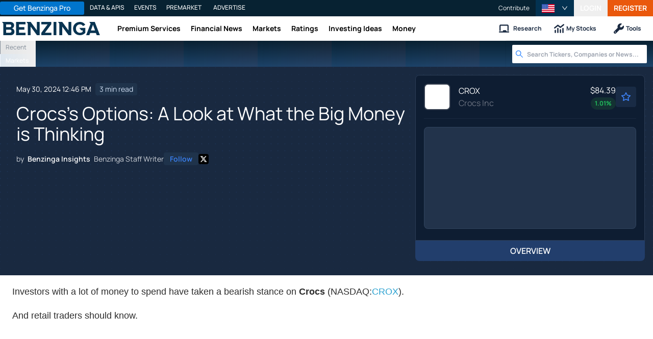

--- FILE ---
content_type: application/javascript
request_url: https://www.benzinga.com/_next/static/chunks/47411-edbad6f1fddbcb19.js
body_size: 32616
content:
"use strict";(self.webpackChunk_N_E=self.webpackChunk_N_E||[]).push([[47411],{44688:(e,t,r)=>{r.d(t,{R:()=>S});var s=r(885966),i=r(406029),n=r(455729),o=r(407313),a=r(111903),l=r(639019),d=r(672742),h=r(94434),c=r(713996),u=r(334868),p=r(147519);function g(){let e=(0,s._)(["\n  &.post-card-wrapper {\n    display: block;\n    .post-card-article-link {\n      color: ",";\n      &:hover {\n        color: ",";\n      }\n    }\n    .post-card-hero,\n    .post-card-hero-compact {\n      background: ",";\n      @media screen and (max-width: 1024px) {\n        margin-bottom: 12px;\n      }\n      .post-card-text {\n        background: ",";\n        color: white;\n        margin-top: -3em;\n        z-index: 0;\n        &:before {\n          content: ' ';\n          background: linear-gradient(transparent, ",");\n          height: 3em;\n          margin-top: -3em;\n          position: relative;\n        }\n        .post-card-text-wrapper {\n          padding: 0.5em 0.75em;\n          min-height: 56px;\n          &:hover {\n            text-decoration: underline;\n          }\n        }\n      }\n    }\n\n    .post-card-description {\n      font-size: 12px;\n      -webkit-box-orient: vertical;\n      display: -webkit-box;\n      overflow: hidden;\n      text-overflow: ellipsis;\n      -webkit-line-clamp: 2;\n      color: ",";\n      font-weight: ",";\n      line-height: 1.25rem;\n    }\n\n    .news-item-sponsored-tag {\n      display: block;\n      font-size: 13px;\n      color: ",";\n    }\n\n    .image-wrapper {\n      position: relative;\n      overflow: hidden;\n      border-radius: ",";\n      display: inline-flex;\n      flex: 1;\n      width: 100%;\n      height: 100%;\n      img {\n        object-fit: cover;\n      }\n    }\n\n    .image-wrapper-india {\n      position: relative;\n      overflow: hidden;\n      border-radius: 8px;\n      display: inline-flex;\n      flex: 1;\n      width: 100%;\n      height: 100%;\n      img {\n        object-fit: cover;\n      }\n    }\n\n    .post-elapsed-india-primary {\n      margin-top: 24px;\n      margin-left: 24px;\n      height: 22px;\n      color: #b8cbe5;\n    }\n\n    .post-elapsed-india-secondary {\n      margin-top: 16px;\n      margin-left: 16px;\n      height: 18px;\n      color: #b8cbe5;\n    }\n\n    .post-card-default {\n      .image-wrapper {\n        height: 360px;\n\n        @media (max-width: 768px) {\n          height: 108px;\n        }\n      }\n    }\n\n    .post-card-card {\n      border-radius: ",";\n      background: ",";\n      border: 1px solid ",";\n\n      .image-wrapper {\n        height: 130px;\n        margin-bottom: 0;\n        display: block;\n      }\n      .post-card-text-wrapper {\n        padding: 1rem;\n      }\n      .post-title {\n        font-size: ",";\n        margin-bottom: 0.25rem;\n        display: block;\n      }\n      .post-teaser {\n        font-size: ",";\n        color: ",";\n        font-weight: ",";\n      }\n    }\n\n    .post-card-feed {\n      .post-card-description {\n        font-size: ",";\n      }\n      .image-wrapper {\n        max-height: 126px;\n        min-width: 160px;\n        max-width: 160px;\n        min-height: 126px;\n\n        @media (max-width: 768px) {\n          max-height: 108px;\n          min-height: 108px;\n        }\n      }\n    }\n\n    .post-card-size-compact {\n      .image-wrapper {\n        max-height: 180px;\n        @media (max-width: 768px) {\n          max-height: 108px;\n          min-height: 108px;\n        }\n      }\n    }\n\n    .post-card-size-nano {\n      .image-wrapper {\n        max-height: 108px;\n\n        @media (max-width: 768px) {\n          max-height: 120px;\n        }\n      }\n    }\n\n    .post-card-feed {\n      .post-card-title {\n        font-size: 20px;\n        -webkit-line-clamp: 3;\n      }\n      .post-card-image {\n        margin-right: 16px;\n        margin-bottom: 0;\n      }\n    }\n    @media screen and (max-width: 800px) {\n      .post-card-hero {\n        .post-card-title {\n          font-size: ",";\n        }\n      }\n      .post-card-feed {\n        display: inline-flex;\n        flex-direction: row;\n        .post-card-title {\n          font-size: ",";\n        }\n        .post-card-image {\n          height: 100px;\n          min-height: 100px;\n          min-width: 100px;\n          max-height: 100px;\n          max-width: 100px;\n          width: 100px;\n        }\n        .post-card-text {\n          margin-left: 0;\n        }\n        .post-card-description {\n          font-size: 12px;\n          font-weight: normal;\n          line-height: 18px;\n        }\n      }\n    }\n    @media screen and (max-width: 500px) {\n      .post-card-description {\n        display: none;\n      }\n    }\n  }\n"]);return g=function(){return e},e}function m(){let e=(0,s._)(["\n  border-radius: ",";\n  display: ",";\n  font-size: ",";\n  font-weight: ",";\n  overflow: hidden;\n  flex-direction: ",";\n  .post-card-title {\n    font-size: ",";\n  }\n"]);return m=function(){return e},e}function y(){let e=(0,s._)(["\n  &.post-title {\n    line-height: 1.4em;\n    font-weight: ",";\n    display: -webkit-box;\n\n    @media screen and (max-width: 600px) {\n      font-size: 0.95rem;\n      line-height: 1.4rem;\n      -webkit-box-orient: vertical;\n      -webkit-line-clamp: 3;\n      overflow: hidden;\n      text-overflow: ellipsis;\n      display: inherit;\n    }\n  }\n"]);return y=function(){return e},e}function v(){let e=(0,s._)(["\n  &.post-title-india-primary {\n    font-weight: 700;\n    line-height: 28px;\n    font-size: 20px;\n    height: 84px;\n    color: #fff;\n    display: -webkit-box;\n    -webkit-line-clamp: 3;\n    -webkit-box-orient: vertical;\n    overflow: hidden;\n    width: 316px;\n    margin-top: 44px;\n    margin-left: 24px;\n\n    @media screen and (max-width: 600px) {\n      font-size: 0.95rem;\n      line-height: 1.4rem;\n      -webkit-box-orient: vertical;\n      -webkit-line-clamp: 3;\n      overflow: hidden;\n      text-overflow: ellipsis;\n      display: inherit;\n    }\n  }\n  &.post-title-india-secondary {\n    font-weight: 700;\n    line-height: 24px;\n    height: 72px;\n    font-size: 16px;\n    color: #fff;\n    display: -webkit-box;\n    -webkit-line-clamp: 3;\n    -webkit-box-orient: vertical;\n    overflow: hidden;\n    width: 252px;\n    margin-top: 78px;\n    margin-left: 16px;\n\n    @media screen and (max-width: 600px) {\n      font-size: 0.95rem;\n      line-height: 1.4rem;\n      -webkit-box-orient: vertical;\n      -webkit-line-clamp: 3;\n      overflow: hidden;\n      text-overflow: ellipsis;\n      display: inherit;\n    }\n  }\n"]);return v=function(){return e},e}function f(){let e=(0,s._)(["\n  position: absolute;\n  top: 0;\n  left: 0;\n  width: 100%;\n  height: 100%;\n  border: 1px solid #000;\n  box-shadow: 0px 4px 4px 0px rgba(0, 0, 0, 0.25);\n\n  background: ",";\n"]);return f=function(){return e},e}function w(){let e=(0,s._)(["\n  &.post-description {\n    margin-top: 16px;\n    margin-left: 24px;\n    height: 66px;\n    width: 425px;\n    display: -webkit-box;\n    -webkit-line-clamp: 3;\n    -webkit-box-orient: vertical;\n    overflow: hidden;\n    font-family: Manrope, Manrope-fallback, sans-serif;\n    font-size: 14px;\n    font-style: normal;\n    font-weight: 400;\n    line-height: 22px;\n    color: #b8cbe5;\n  }\n"]);return w=function(){return e},e}function b(){let e=(0,s._)(["\n  &.post-thumb {\n    border-radius: ",";\n    width: 100%;\n    position: relative;\n    margin-right: 16px;\n  }\n"]);return b=function(){return e},e}function A(){let e=(0,s._)(["\n  &.line-wrapper {\n    -webkit-box-orient: vertical;\n    display: -webkit-box;\n    overflow: hidden;\n    text-overflow: ellipsis;\n  }\n"]);return A=function(){return e},e}function k(){let e=(0,s._)(["\n  &.three-line {\n    -webkit-line-clamp: 4;\n  }\n"]);return k=function(){return e},e}function _(){let e=(0,s._)(["\n  -webkit-line-clamp: 6;\n  font-size: 1.5rem;\n\n  @media screen and (max-width: 600px) {\n    font-size: 0.7rem;\n    -webkit-line-clamp: 3;\n  }\n"]);return _=function(){return e},e}let x="/next-assets/images/benzinga-post-card-placeholder.svg",I="/next-assets/images/benzinga-pro-post-card-placeholder-light.svg",S=n.memo(e=>{let{created:t,dataAction:r,dateType:s="relative",description:a,fetchPriority:g,hideEmptyThumb:m=!1,hideImages:y=!1,hidePublishDate:v=!1,id:f,image:w,imagePreload:b,imageWidth:A,isOnlyProPost:k=!1,layout:_="default",loading:S,preloadOptions:C={},showCommentsIcon:U=!1,size:M="default",sizes:B="(max-width: 800px) 120px, (min-width: 800px) 240px",sponsored:H,sponsoredLabel:F=null,styles:O,title:j,url:Q}=e,W="post-card-title ".concat((null==O?void 0:O.titleLineHeight)?"leading-".concat(null==O?void 0:O.titleLineHeight):"leading-".concat("hero"===_?"tight":"normal")," text-").concat("compact"===M?"base":"hero"===_&&60>Number(null==j?void 0:j.length)?"4xl":"2xl"),V=w&&("object"==typeof w?w.url:(0,c.Qr)({image:w},!0,!1)),G=(0,c.T3)().isApp(c.JB.india),K=(0,n.useMemo)(()=>({__html:j?(0,l.p9)((0,h.decode)(j)):""}),[j]),Z=(0,n.useMemo)(()=>({__html:a?(0,l.p9)(a):""}),[a]);return(0,i.jsx)(T,{$isIndiaApp:G,$layout:_,className:"post-card-wrapper",children:"india-primary"===_||"india-secondary"===_?(0,i.jsx)(()=>(0,i.jsx)(P,{className:"post-card post-card-".concat(_," post-card-size-").concat(M),layout:_,size:M,title:j?(0,h.decode)(j):void 0,children:w&&!y&&(0,i.jsx)("a",{"data-action":r,href:Q,children:(0,i.jsxs)("div",{className:"image-wrapper-india",children:[(0,i.jsx)(L,{alt:"object"==typeof w&&"alt"in w?w.alt:j||"",className:"post-thumb",fetchPriority:g,layout:"fill",loader:e=>(0,o.W4)(A?{...e,width:A}:"feed"===_?{...e,width:A||260}:e),loading:S,objectFit:"cover",preload:b,preloadOptions:C,sizes:B,src:V||(k?I:x)}),(0,i.jsxs)(E,{layout:_,children:[(0,i.jsx)("div",{className:"post-elapsed-".concat(_),children:t&&(0,i.jsx)(d.p,{created:t,dateType:s,layout:"secondary"})}),(0,i.jsx)(R,{className:"post-title-".concat(_),children:j&&(0,i.jsx)("span",{dangerouslySetInnerHTML:K})}),"india-primary"===_&&(0,i.jsx)(D,{className:"post-description",children:a&&(0,i.jsx)("span",{dangerouslySetInnerHTML:Z})})]})]})})}),{}):(0,i.jsxs)(P,{className:"post-card post-card-".concat(_," post-card-size-").concat(M),layout:_,size:M,title:j?(0,h.decode)(j):void 0,children:[(w||!m)&&(0,i.jsx)("a",{className:"post-card-article-link post-card-image image-wrapper","data-action":r,href:Q,children:(0,i.jsx)(L,{alt:"object"==typeof w&&"alt"in w?w.alt:j||"",className:"post-thumb",fetchPriority:g,layout:"fill",loader:e=>(0,o.W4)(A?{...e,width:A}:"feed"===_?{...e,width:A||260}:e),loading:S,objectFit:"cover",preload:b,preloadOptions:C,sizes:B,src:V||(k?I:x)})}),(0,i.jsx)("div",{className:"post-card-text lg:w-auto flex flex-col space-y-2",children:(0,i.jsxs)("div",{className:"post-card-text-wrapper",children:[(0,i.jsxs)("a",{className:"post-card-article-link","data-action":r,href:Q,children:["nano"===M?(0,i.jsx)(N,{className:"post-title",children:(0,i.jsx)(z,{className:"line-wrapper three-line ".concat(W),children:j&&(0,i.jsx)("span",{dangerouslySetInnerHTML:K})})}):(0,i.jsx)(N,{className:"post-title",children:(0,i.jsx)(q,{className:"line-wrapper ".concat(W),children:j&&(0,i.jsx)("span",{dangerouslySetInnerHTML:K})})}),a&&("feed"===_||"card"===_)&&(0,i.jsxs)("div",{className:"post-card-description lg:".concat("compact"===M||"nano"===M?"text-xs":"text-lg"),children:[!v&&!H&&t&&G&&(0,i.jsxs)(i.Fragment,{children:[(0,i.jsx)(d.p,{className:"font-semibold text-gray-500 post-created-at mr-1",created:t,dateType:s}),(null==a?void 0:a.trim())&&(0,i.jsx)("span",{className:"font-semibold text-gray-500 mr-1",children:"|"}),U&&!H&&f&&Q&&(0,i.jsx)(p.UR,{children:(0,i.jsxs)("div",{className:"flex items-center ml-2 text-sm text-gray-500",children:[!v&&(0,i.jsx)("span",{className:"mr-2 font-light",children:"|"}),(0,i.jsx)(u.A,{id:f,url:Q})]})})]}),(0,i.jsx)("span",{className:"post-teaser",dangerouslySetInnerHTML:Z})]})]}),(0,i.jsxs)("div",{className:"post-card-article-link flex items-center",children:[H||"hero"===_||!t||v||G?null:(0,i.jsx)(d.p,{className:"font-normal text-gray-500 post-created-at",created:t,dateType:s}),U&&f&&Q&&(0,i.jsx)(p.UR,{children:(0,i.jsxs)("div",{className:"flex items-center ml-2 text-sm text-gray-500",children:[!v&&(0,i.jsx)("span",{className:"mr-2 font-light",children:"|"}),(0,i.jsx)(u.A,{id:f,url:Q})]})})]}),H?(0,i.jsx)("span",{className:"news-item-sponsored-tag",children:F}):null]})})]})})}),T=a.Ay.div(g(),e=>{let{theme:t}=e;return t.colorPalette.black},e=>{let{theme:t}=e;return t.colorPalette.blue500},e=>{let{theme:t}=e;return t.colorPalette.neutral900},e=>{let{theme:t}=e;return t.colorPalette.neutral900},e=>{let{theme:t}=e;return t.colorPalette.neutral900},e=>{let{theme:t}=e;return t.colorPalette.gray700},e=>{let{theme:t}=e;return t.fontWeight.normal},e=>{let{theme:t}=e;return t.colorPalette.blue500},e=>{let{theme:t}=e;return t.borderRadius.sm},e=>{let{theme:t}=e;return t.borderRadius.md},e=>{let{theme:t}=e;return t.colorPalette.white},e=>{let{theme:t}=e;return t.colors.border},e=>{let{theme:t}=e;return t.fontSize.lg},e=>{let{theme:t}=e;return t.fontSize.lg},e=>{let{theme:t}=e;return t.colorPalette.gray500},e=>{let{theme:t}=e;return t.fontWeight.light},e=>{let{theme:t}=e;return t.fontSize.md},e=>{let{theme:t}=e;return t.fontSize.xl},e=>{let{theme:t}=e;return t.fontSize.xl}),C=(e,t,r)=>"compact"===t?"base":"hero"===r&&60>Number(null==e?void 0:e.length)?"4xl":"2xl",P=a.Ay.div(m(),e=>{let{theme:t}=e;return t.borderRadius.sm},e=>{let{layout:t}=e;return t&&["feed","hero"].includes(t)?"flex":"block"},e=>{let{layout:t,theme:r}=e;return"default"===t?r.fontSize.base:r.fontSize.xl},e=>{let{theme:t}=e;return t.fontWeight.semibold},e=>{let{layout:t}=e;return"feed"===t?"row":"column"},e=>{let{layout:t,size:r,theme:s,title:i}=e;return s.fontSize[C(i,r,t)]}),N=a.Ay.span(y(),e=>{let{theme:t}=e;return t.fontWeight.semibold}),R=a.Ay.span(v()),E=a.Ay.div(f(),e=>{let{layout:t}=e;return"india-primary"===t?"radial-gradient(143.64% 167.08% at 140% -38%, rgba(255, 255, 255, 0) 0%, #192940 101%)":"india-secondary"===t?"radial-gradient(83.22% 75.41% at 64.51% 26%, rgba(255, 255, 255, 0) 0%, #192940 100%)":""}),D=a.Ay.span(w()),L=(0,a.Ay)(o.WX)(b(),e=>{let{theme:t}=e;return t.borderRadius.sm}),U=a.Ay.div(A()),z=(0,a.Ay)(U)(k()),q=(0,a.Ay)(U)(_())},52291:(e,t,r)=>{r.d(t,{L:()=>G});var s=r(398034),i=r(751170),n=r(553927),o=r(713996),a=r(299555);class l{}l.getName=()=>"benzinga-advanced-news",l.getEnvironment=e=>{var t,r,s,i,n,o;return{"CF-Access-Client-Id":"8283325bece138df11d232f98bfcb4d5.access","CF-Access-Client-Secret":"b9190b14fe080627f5e7f6720b67ed99b6b97fbb2f6d66e9f9017a7e08e2f59d",contentKey:null!=(t=e.contentKey)?t:"TkWiPBzZ5YdSlzmEblWB8eTljd5kXvmb6zNy",contentUrl:new URL(null!=(r=e.contentURL)?r:"https://content-internal.benzinga.com/content/"),internalContentUrl:new URL(null!=(s=e.internalContentUrl)?s:"http://content-server-next.pro-backend"),keepSocketAlive:null!=(i=e.keepSocketAlive)?i:"false",socketUrl:new URL(null!=(n=e.socketUrl)?n:"wss://api-pro.benzinga.com/api/v3/news/advanced/ws"),url:new URL(null!=(o=e.url)?o:"https://www.benzinga.com/")}};class d extends a.D{constructor(e,t){super(e.getEnvironment(l).url,e,t),this.getContentTypes=()=>{let e=this.URL("ajax-cache/content-types-for-pro");return this.get(e,{allowsAnonymousAuth:!0,credentials:"same-origin"})}}}class h extends a.D{constructor(e,t){super(e.getEnvironment(l).contentUrl,e,t),this.getStory=e=>{let t=this.URL("nid/".concat(e),{apikey:this.session.getEnvironment(l).contentKey});return this.get(t,{allowsAnonymousAuth:!0,mode:"no-cors"})}}}class c extends a.D{constructor(e,t){super(e.getEnvironment(l).internalContentUrl,e,t),this.isCloudflareApi=()=>!!this.hostname.host.match("cloudflared-api.benzinga.com"),this.getStories=async e=>{let t=this.URL("/api/v3/internal/news/advanced");return this.post(t,e,{allowsAnonymousAuth:!0,headers:this.isCloudflareApi()?{"CF-Access-Client-Id":this.session.getEnvironment(l)["CF-Access-Client-Id"],"CF-Access-Client-Secret":this.session.getEnvironment(l)["CF-Access-Client-Secret"]}:{},resilience:{delayMultiple:200,delayOffset:3e3,isError:void 0,maxDelay:6e4,maxNumOfAttempts:3,retryOnError:!0}})}}}let u=e=>(null==e?void 0:e.content_types)?{ok:Object.values(e.content_types).map(e=>({description:e.description,fullName:e.full_name,group:e.group,id:e.type,name:e.name,shortName:e.short_name,weight:e.weight}))}:{err:new i.yR("did not get a valid Source","invalid_Source")},p=e=>(null==e?void 0:e.content_groups)?{ok:Object.values(e.content_groups).map(e=>({id:e.id,name:e.name,weight:e.weight}))}:{err:new i.yR("did not get a valid Source Groups","invalid_Source")},g=e=>(null==e?void 0:e.pr_types)?{ok:e.pr_types}:{err:new i.yR("did not get a valid Source","invalid_Source")},m=e=>(null==e?void 0:e.sponsored_types)?{ok:e.sponsored_types}:{err:new i.yR("did not get a valid Source","invalid_Source")},y=function(e){let t=arguments.length>1&&void 0!==arguments[1]?arguments[1]:0;return e.filter(e=>e.parents[0]===t).reduce((t,r)=>{let s=y(e.filter(e=>e.parents[0]===r.tid),r.tid);return t.concat([{...r,children:s.sort((e,t)=>(0,o.NM)(e.name,t.name))}])},[]).sort((e,t)=>(0,o.NM)(e.name,t.name))},v=e=>{var t;return{ok:y((null==(t=e.terms)?void 0:t["1"]).map(e=>({...{id:e.tid.toString()},...e})))}},f=async e=>{let t=await e;if(t.err)return{err:t.err};let r=v(t.ok);if(r.err)return{err:r.err};let s=u(t.ok);if(s.err)return{err:s.err};let i=p(t.ok);if(i.err)return{err:i.err};let n=g(t.ok);if(n.err)return{err:n.err};let o=m(t.ok);return o.err?{err:o.err}:{ok:{categories:r.ok,pressRelease:n.ok,sources:s.ok,sourcesGroups:i.ok,sponsored:o.ok}}};var w=r(731658),b=r(908500),A=r(460158),k=r(585487);class _{}_.getName=()=>"benzinga-holdings",_.getEnvironment=()=>({url:new URL("https://www.benzinga.com/api/sheets/holdings/list")});class x extends a.D{constructor(e){super(e.getEnvironment(_).url,e),this.getHoldings=async()=>{let e=this.session.getEnvironment(_).url;return this.get(e,{allowsAnonymousAuth:!0,credentials:"omit"})}}}let I=async e=>{let t=await e;return t.err?t:{ok:t.ok.map(e=>({holdingName:e["Holding Of"],holdingSymbols:e.holdingSymbols}))}};class S extends s.Qp{constructor(e){super(),this.getHoldings=async()=>{let e=await I(this.restful.getHoldings());return e.err?(this.dispatch({error:e.err,type:"holdings:error_holdings"}),{err:e.err}):{ok:e.ok}},this.restful=new x(e)}}class T extends s.Qp{constructor(){super(),this.compareHoldings=(e,t)=>e.length===t.length&&e.every(e=>{let r=t.find(t=>e.holdingName===t.holdingName);return!!r&&e.holdingSymbols.length===r.holdingSymbols.length}),this.getCachedHoldingByIndexName=e=>this.indexHoldings.find(t=>t.holdingName===e),this.getIndexStoreHoldings=()=>{var e;return null!=(e=this.indexHoldings)?e:[]},this.updateHoldings=e=>(this.compareHoldings(this.indexHoldings,e)||(this.indexHoldings=e,this.dispatch({indexHoldings:e,type:"holdings:update_holdings"})),e),this.indexHoldings=[]}}class C extends s.Qp{onFirstSubscription(){this.requestSubscription=this.request.subscribe(e=>this.dispatch(e)),this.storeSubscription=this.store.subscribe(e=>this.dispatch(e))}onZeroSubscriptions(){var e,t;null==(e=this.requestSubscription)||e.unsubscribe(),null==(t=this.storeSubscription)||t.unsubscribe()}constructor(e){super(),this.store=new T,this.fetchHolding=(0,o.vt)(async()=>{var e;let t=await this.request.getHoldings();return t.err?t.err:this.store.updateHoldings(null!=(e=t.ok)?e:[])}),this.getHoldingsCached=()=>this.store.getIndexStoreHoldings(),this.getCachedHoldingByName=e=>this.store.getCachedHoldingByIndexName(e),this.request=new S(e),this.fetchHolding(),setInterval(()=>this.fetchHolding(),864e5),e.onPostSessionClose(()=>{var e;return null==(e=this.requestSubscription)?void 0:e.unsubscribe()})}}C.getName=()=>"benzinga-holdings";class P{}P.getName=()=>"benzinga-verticals",P.getEnvironment=()=>({verticals:new URL("https://www.benzinga.com/api/sheets/verticals/list")});class N extends a.D{constructor(e){super(e.getEnvironment(P).verticals,e),this.getVerticals=async()=>{let e=this.session.getEnvironment(P).verticals;return this.get(e,{allowsAnonymousAuth:!0,credentials:"omit"})}}}class R extends s.Qp{constructor(e){super(),this.getVerticals=async()=>{let e=await this.restful.getVerticals();return e.err?(this.dispatch({error:e.err,type:"verticals:error_verticals"}),{err:e.err}):{ok:e.ok}},this.restful=new N(e)}}class E extends s.Qp{constructor(){super(),this.compareVerticals=(e,t)=>e.length===t.length&&e.every(e=>{let r=t.find(t=>e.verticalName===t.verticalName);return!!r&&e.verticalSymbols.length===r.verticalSymbols.length}),this.getVerticalStoreVerticals=()=>{var e;return null!=(e=this.verticals)?e:[]},this.getCachedVerticalByVerticalName=e=>this.verticals.find(t=>t.verticalName===e),this.updateVerticals=e=>(this.compareVerticals(this.verticals,e)||(this.verticals=e,this.dispatch({type:"verticals:update_verticals",verticals:e})),e),this.verticals=[]}}class D extends s.Qp{onFirstSubscription(){this.requestSubscription=this.request.subscribe(e=>this.dispatch(e)),this.storeSubscription=this.store.subscribe(e=>this.dispatch(e))}onZeroSubscriptions(){var e,t;null==(e=this.requestSubscription)||e.unsubscribe(),null==(t=this.storeSubscription)||t.unsubscribe()}constructor(e){super(),this.store=new E,this.fetchVertical=(0,o.vt)(async()=>{var e;let t=await this.request.getVerticals();return t.err?t.err:this.store.updateVerticals(null!=(e=t.ok)?e:[])}),this.getVerticalsCached=()=>this.store.getVerticalStoreVerticals(),this.getCachedVerticalByVerticalName=e=>this.store.getCachedVerticalByVerticalName(e),this.request=new R(e),this.fetchVertical(),setInterval(()=>this.fetchVertical(),864e5),e.onPostSessionClose(()=>{var e;return null==(e=this.requestSubscription)?void 0:e.unsubscribe()})}}D.getName=()=>"benzinga-verticals";class L{}L.getName=()=>"gpt-search",L.getEnvironment=e=>{var t;return{url:new URL(null!=(t=e.url)?t:"https://api.benzinga.com/")}};class U extends a.D{constructor(e){super(e.getEnvironment(L).url,e,{"x-device-key":!1}),this.getScannerConfig=async e=>{let t=this.URL("/api/v1/editorial/ai/scanner-gpt");return this.post(t,{...e})},this.getNewsFeedConfig=async e=>{let t=this.URL("/api/v1/editorial/ai/newsfeed-gpt");return this.post(t,{...e})}}}class z extends s.hd{constructor(e){super(),this.getScannerConfig=async e=>{let t=await this.restful.getScannerConfig(e);return t.err?(this.dispatch({error:t.err,type:"gpt-search:error"}),{err:t.err}):(this.dispatch({data:[t.ok],type:"gpt-search:update"}),{ok:t.ok})},this.getNewsFeedConfig=async e=>{let t=await this.restful.getNewsFeedConfig(e);return t.err?(this.dispatch({error:t.err,type:"gpt-search:error"}),{err:t.err}):(this.dispatch({data:[t.ok],type:"gpt-search:update"}),{ok:t.ok})},this.restful=new U(e)}}class q extends s.hd{constructor(){super(),this.getCachedData=()=>this.data,this.getCachedWithPromptData=e=>this.data.find(t=>t.prompt===e),this.updatePromptCachedData=(e,t)=>{let r=this.data.findIndex(t=>t.prompt===e);-1!==r?this.data[r]={completions:t,prompt:e}:this.data.push({completions:t,prompt:e}),this.dispatch({data:this.data,type:"gpt-search:update"})},this.data=[]}}class M extends s.Qp{constructor(e){super(),this.getConfigInternal=(0,o.mQ)(async(e,t)=>{let r=this.store.getCachedWithPromptData(e.prompt);if(r)return{ok:r};let s=this.getRequestFuncBasedOnWidgetType(t),i=await s(e);return i.err?(this.dispatch({error:i.err,type:"gpt-search:error"}),{err:i.err}):(this.store.updatePromptCachedData(e.prompt,i.ok),{ok:this.store.getCachedWithPromptData(e.prompt)})}),this.getConfig=async(e,t)=>t?await this.getConfigInternal(e,t):{err:new i.yR("This widget doesn't support GPT capabilities yet.","gpt-sesarch:error")},this.getCachedWithPromptData=e=>this.store.getCachedWithPromptData(e),this.getCachedData=()=>this.store.getCachedData(),this.onFirstSubscription=()=>{this.requestSubscription=this.request.listen(e=>this.dispatch(e))},this.onZeroSubscriptions=()=>{var e;null==(e=this.requestSubscription)||e.unsubscribe()},this.getRequestFuncBasedOnWidgetType=e=>{switch(e){case"scanner":return this.request.getScannerConfig;case"advancedNewsFeed":return this.request.getNewsFeedConfig}},this.store=new q,this.request=new z(e)}}M.getName=()=>"gpt-search";let B=e=>{if(!("string"==typeof e&&e.includes("/USD")))return e;{let t=e.split("/");return"$".concat(t[0])}},H=e=>t=>{let r=t[2];return"all"!==t[1]&&"any"!==t[1]&&"in"!==t[1]||"object"!=typeof r||Array.isArray(r)?("all"===t[1]||"any"===t[1]||"in"===t[1])&&"Tickers.name"===t[0]&&Array.isArray(t[2])?[t[0],t[1],t[2].map(e=>B(e))]:t:[t[0],t[1],Object.entries(r).reduce((t,r)=>{let[s,i]=r;if(Array.isArray(t)){var n,o,a,l,d,h,c,u,p,g,m,y,v,f,_;switch(s){case"watchlist_id":return null!=(o=null==(n=e.getManager(w.P).getStoredWatchlistById(i))?void 0:n.symbols.map(e=>e.symbol))?o:t;case"screener_id":return{screener_query:(0,b.wk)(null!=(d=null==(l=e.getManager(k.uP).getConfigs())||null==(a=l.find(e=>e.uuid===i))?void 0:a.filters)?d:[])};case"scanner_id":return{screener_query:(0,b.wk)(null!=(u=null==(c=e.getManager(k.uP).getConfigs())||null==(h=c.find(e=>e.uuid===i))?void 0:h.filters)?u:[])};case"symbol_link_id":{let t=null==(g=e.getManager(A.eP).getWidgetLinkFeedByID(i))||null==(p=g.getLink().events.find(A.c0))?void 0:p.symbol;return t?[t]:[]}case"holding_name":return null!=(y=null==(m=e.getManager(C).getCachedHoldingByName(i))?void 0:m.holdingSymbols)?y:[];case"vertical_name":return null!=(f=null==(v=e.getManager(D).getCachedVerticalByVerticalName(i))?void 0:v.verticalSymbols)?f:[];case"screener_query":return{[s]:i};case"prompt":{let t=null==(_=e.getManager(M).getCachedWithPromptData(i))?void 0:_.prompt;return t?[t]:[]}}}return t},[])]};class F extends s.hd{constructor(e){super(),this.getContentTypes=async()=>{let e=await f(this.restfulFilters.getContentTypes());return e.err&&this.dispatch({error:e.err,errorType:"news:get_content_types_error",type:"error"}),e},this.getStory=async e=>{let t=await this.restfulContent.getStory(e);return t.err?(this.dispatch({error:t.err,errorType:"news:get_story_error",type:"error"}),{err:t.err}):t},this.getStories=async e=>{var t,r,s,i;let n={fields:null!=(t=e.fields)?t:[],limit:null!=(r=e.limit)?r:100,offset:null!=(s=e.offset)?s:0,sort:null!=(i=e.sort)?i:{},where:e.where?e.where.toBZQL(H(this.session)):null},o=await this.restfulInternalContent.getStories(n);return o.err?(this.dispatch({error:o.err,errorType:"news:get_stories_error",type:"error"}),{err:o.err}):{ok:o.ok.data}},this.session=e,this.restfulFilters=new d(e,{"x-device-key":!0}),this.restfulContent=new h(e),this.restfulInternalContent=new c(e)}}class O extends s.Qp{onFirstSubscription(){this.socketSubscription=this.socket.subscribe(this.socketCallback),this.socket.startFeed(this),this.isFeedOpen=!0}onZeroSubscriptions(){var e;this.socket.endFeed(this),null==(e=this.socketSubscription)||e.unsubscribe(),this.socketSubscription=void 0,this.isFeedOpen=!1}constructor(e,t,r,s){var i;super(),i=this,this.isFeedOpen=!1,this.getFeedId=()=>this.feedId,this.getQuery=()=>this.query,this.getPastHistoric=async function(){let e=arguments.length>0&&void 0!==arguments[0]?arguments[0]:100;if(void 0!==i.pastHistoricQueryInProgress)return i.pastHistoricQueryInProgress;{let r={...i.query,limit:e,sort:{CreatedAt:-1}};if(i.pastHistoricCheckpoint){var t;let e=n.r.fromToken(["CreatedAt",i.pastHistoricCheckpoint.CreatedAt.operator,i.pastHistoricCheckpoint.CreatedAt.date]);r={...r,offset:(null!=(t=i.query.offset)?t:0)+i.pastHistoricCheckpoint.offset,where:i.query.where?e.and(i.query.where):null}}let s=async()=>{let t=await i.socket.query(r);if(t.err)return t;{let r=i.pastHistoricCheckpoint,s=t.ok;if(s.length>0){let t=s[s.length-1];i.pastHistoricCheckpoint={CreatedAt:{date:t.CreatedAt,operator:"lte"},offset:t.CreatedAt===(null==r?void 0:r.CreatedAt.date)&&(null==r?void 0:r.CreatedAt.operator)==="lte"?r.offset+e:0},void 0===i.liveStoryInProgress&&(i.liveStoryInProgress=s[0])}return i.dispatch({stories:s,type:"news:past_historic_stories"}),{ok:s}}};i.pastHistoricQueryInProgress=s();let o=await i.pastHistoricQueryInProgress;return i.pastHistoricQueryInProgress=void 0,o}},this.getFutureHistoric=async function(){let e=arguments.length>0&&void 0!==arguments[0]?arguments[0]:100;if(void 0===i.futureHistoricQueryInProgress){let r={...i.query,limit:e,sort:{CreatedAt:1}};if(i.futureHistoricCheckpoint){var t;let e=n.r.fromToken(["CreatedAt",i.futureHistoricCheckpoint.CreatedAt.operator,i.futureHistoricCheckpoint.CreatedAt.date]);r={...r,offset:(null!=(t=i.query.offset)?t:0)+i.futureHistoricCheckpoint.offset,where:i.query.where?e.and(i.query.where):null}}let s=async()=>{let t=await i.socket.query(r);if(t.err)return t;{let r=i.futureHistoricCheckpoint,s=t.ok;if(s.length>0){let t=s[s.length-1];i.futureHistoricCheckpoint={CreatedAt:{date:t.CreatedAt,operator:"gte"},offset:t.CreatedAt===(null==r?void 0:r.CreatedAt.date)&&"gte"===r.CreatedAt.operator?r.offset+e:0}}return i.dispatch({stories:s,type:"news:future_historic_stories"}),{ok:s}}};i.futureHistoricQueryInProgress=s();let o=await i.futureHistoricQueryInProgress;return i.futureHistoricQueryInProgress=void 0,o}return i.futureHistoricQueryInProgress},this.onReconnect=async()=>{if(void 0===this.liveQueryInProgress){if(void 0===this.oldLiveStoryInProgress)return{ok:[]};let e=n.r.fromToken(["CreatedAt","gte",this.oldLiveStoryInProgress.CreatedAt]),t={...this.query,limit:1e4,where:this.query.where?e.and(this.query.where):e};this.reconnectHistoricStoryInProgress&&t.where.and(n.r.fromToken(["CreatedAt","lte",this.reconnectHistoricStoryInProgress.CreatedAt]));let r=async()=>{let e=await this.socket.query(t);if(e.err)return e;{let t=e.ok;if(this.oldLiveStoryInProgress){let r=!1,s=void 0===this.reconnectHistoricStoryInProgress;t=e.ok.filter(e=>{var t,i;return(null==(t=this.reconnectHistoricStoryInProgress)?void 0:t.NodeID)===e.NodeID?(s=!0,!1):(null==(i=this.oldLiveStoryInProgress)?void 0:i.NodeID)===e.NodeID?(s=!1,r=!0,!1):s}),r?(this.reconnectHistoricStoryInProgress=void 0,this.oldLiveStoryInProgress=void 0):(this.reconnectHistoricStoryInProgress=t[t.length-1],this.onReconnect())}return this.dispatch({stories:t,type:"news:reconnect_stories"}),{ok:t}}};this.liveQueryInProgress=r();let s=await this.liveQueryInProgress;return(this.liveQueryInProgress=void 0,void 0===s.err&&void 0===s.ok)?this.onReconnect():s}return this.liveQueryInProgress},this.socketCallback=e=>{switch(e.type){case"news:subscribe":e.feedId===this.feedId&&this.dispatch({type:"news:open"});break;case"news:unsubscribe":e.feedId===this.feedId&&this.dispatch({type:"news:close"});break;case"news:subscription_stories":var t;(null==(t=e.feedIds)?void 0:t.some(e=>this.feedId===e))&&(this.liveStoryInProgress=e.story,this.dispatch({stories:[e.story],type:"news:new_stories"}));break;case"news:reconnected":this.isFeedOpen&&(this.oldLiveStoryInProgress=this.liveStoryInProgress,this.socket.startFeed(this),this.onReconnect(),this.dispatch({type:"news:reconnected"}));break;case"news:disconnected":this.reconnectHistoricStoryInProgress=void 0,this.oldLiveStoryInProgress=void 0,this.isFeedOpen&&this.dispatch({type:"news:disconnected"})}},this.socket=e,this.feedId=r,this.query=t,this.pastHistoricCheckpoint=s?{CreatedAt:{date:(null==s?void 0:s.toISO())||"",operator:"lte"},offset:0}:void 0,this.futureHistoricCheckpoint=s?{CreatedAt:{date:(null==s?void 0:s.toISO())||"",operator:"gt"},offset:0}:void 0}}class j extends s.hd{onFirstSubscription(){this.keepSocketAlive||this.open()}onZeroSubscriptions(){this.keepSocketAlive||this.debounceStop()}stop(){var e;this.hasSubscribers()||(this.socket.close(),null==(e=this.socketSubscription)||e.unsubscribe(),this.socketSubscription=void 0,this.state="stopped")}constructor(e){super(),this.feedIdQueryMapping=new Map,this.queryIdQueryMapping=new Map,this.nextQueryId=0,this.nextFeedId=0,this.state="stopped",this.debounceStop=(0,o.sg)(this.stop,1e3),this.query=e=>{var t,r,s,n;let o=["CreatedAt","ID","NodeID","UpdatedAt","VersionID"],a={fields:e.fields?Array.from(new Set([...e.fields,...o])):o,limit:null!=(t=e.limit)?t:100,offset:null!=(r=e.offset)?r:0,sort:null!=(s=e.sort)?s:{CreatedAt:-1},where:null!=(n=e.where)?n:null},l=[],d=(0,i.t9)(()=>new Promise(t=>{var r,s;let n="".concat(this.nextQueryId++);this.queryIdQueryMapping.set(n,a),l.push(this.subscribe(e=>{switch(e.type){case"news:query_stories":e.queryId===n&&(l.forEach(e=>e.unsubscribe()),l.length=0,t({ok:e.stories}));break;case"news:socket_errors":"news_query_resp"===e.responseType&&e.queryId===n&&(l.forEach(e=>e.unsubscribe()),l.length=0,t({err:new i.yR(e.errors[0].value,e.errors[0].code,e.errors)}))}})),this.socket.sendObject({data:{...a,id:n,where:null!=(s=null==(r=e.where)?void 0:r.toBZQL(H(this.session)))?s:null},type:"news_query"})}),{delayMultiple:1.5,delayOffset:3e4,maxDelay:6e5,retryOnError:!1})();return d.then(()=>l.forEach(e=>e.unsubscribe())),d},this.createFeed=(e,t)=>{var r,s,i,n,o;let a={fields:null!=(r=e.fields)?r:[],limit:null!=(s=e.limit)?s:100,offset:null!=(i=e.offset)?i:0,sort:null!=(n=e.sort)?n:{},where:null!=(o=e.where)?o:null},l="".concat(this.nextFeedId++),d=new O(this,a,l,t);return this.feedIdQueryMapping.set(l,a),d},this.startFeed=e=>{var t,r;let{fields:s,sort:i,...n}=e.getQuery(),o=["CreatedAt","ID","NodeID","UpdatedAt","VersionID"];this.socket.sendObject({data:{...n,fields:s?Array.from(new Set([...s,...o])):o,id:e.getFeedId(),sort:0===Object.keys(i).length?void 0:i,where:null!=(r=null==(t=n.where)?void 0:t.toBZQL(H(this.session)))?r:null},type:"news_sub"})},this.endFeed=e=>{let t=e.getFeedId();this.socket.sendObject({data:{query_ids:[t]},type:"news_unsub"})},this.getState=()=>this.state,this.open=()=>{void 0===this.socketSubscription&&(this.socketSubscription=this.socket.subscribe(this.onMessage)),this.socket.open(),this.state="running"},this.processErr=e=>{if(void 0!==e.errors){switch(e.type){case"news_query_resp":{let t=e.errors;e.data.matched_queries.forEach(r=>{this.dispatch({errors:t,queryId:r,responseType:e.type,type:"news:socket_errors"})});break}case"news_sub_results":var t;this.dispatch({errors:e.errors,feedIds:null==(t=e.data)?void 0:t.matched_queries,responseType:e.type,type:"news:socket_errors"});break;case"news_sub_confirm":case"news_unsub_confirm":this.dispatch({errors:e.errors,feedIds:[e.data.id],responseType:e.type,type:"news:socket_errors"})}return!1}return!0},this.onMessage=e=>{switch(e.type){case"response":{let s=JSON.parse(e.msg);if(this.processErr(s)){var t,r;switch(s.type){case"news_sub_confirm":this.dispatch({feedId:s.data.id,query:this.feedIdQueryMapping.get(s.data.id),type:"news:subscribe"}),this.feedIdQueryMapping.delete(s.data.id);break;case"news_unsub_confirm":this.dispatch({feedId:s.data.id,type:"news:unsubscribe"});break;case"news_sub_results":(null!=(t=s.data.content)?t:[]).forEach(e=>{this.dispatch({feedIds:s.data.matched_queries,story:e,type:"news:subscription_stories"})});break;case"news_query_resp":{let e=null!=(r=s.data.content)?r:[];s.data.matched_queries.forEach(t=>{this.dispatch({query:this.queryIdQueryMapping.get(t),queryId:t,stories:e,type:"news:query_stories"}),this.queryIdQueryMapping.delete(t)})}}}break}case"reconnected":this.dispatch({type:"news:reconnected"}),this.queryIdQueryMapping.forEach((e,t)=>{var r,s;this.socket.sendObject({data:{...e,id:t,where:null!=(s=null==(r=e.where)?void 0:r.toBZQL(H(this.session)))?s:null},type:"news_query"})});break;case"disconnected":this.dispatch({type:"news:disconnected"})}},this.session=e,this.socket=new s.Ug(e.getEnvironment(l).socketUrl),this.keepSocketAlive="true"===e.getEnvironment(l).keepSocketAlive,this.keepSocketAlive&&this.open()}}var Q=r(435732);class W extends s.hd{constructor(e){var t;super(),t=this,this.stories=new Map,this.storiesFromStoryId=new Map,this.activeNewsFeeds=new Map,this.processMultipleNewStories=async function(e){let r=!(arguments.length>1)||void 0===arguments[1]||arguments[1],s=await Promise.all(e.map(e=>t.processStoryInternal(e,r)));return t.dispatch({stories:s,type:"news:new_stories"}),s},this.processMultipleHistoricStories=async function(e){let r=!(arguments.length>1)||void 0===arguments[1]||arguments[1];if(!Array.isArray(e))return[];let s=await Promise.all(e.map(e=>t.processStoryInternal(e,r)));return t.dispatch({stories:s,type:"news:historic_stories"}),s},this.processStory=async function(e){let r=!(arguments.length>1)||void 0===arguments[1]||arguments[1],s=await t.processStoryInternal(e,r);return t.dispatch({story:s,type:"news:new_story"}),s},this.getStory=e=>{var t;return null==(t=this.stories.get(e))?void 0:t.deref()},this.addActiveNewsFeed=(e,t)=>{this.activeNewsFeeds.set(e,t)},this.removeActiveNewsFeed=e=>{this.activeNewsFeeds.delete(e)},this.getActiveNewsFeeds=()=>Array.from(this.activeNewsFeeds.values()),this.getCategoriesList=()=>this.categoriesList,this.getCategories=()=>this.categories,this.updateCategories=e=>{if(this.categories&&(0,o.bD)(this.categories,e))return!1;{this.categories=e;let t=e=>e.flatMap(e=>e.children?[e,...t(e.children)]:[e]);return this.categoriesList=e?t(e):void 0,this.dispatch({categories:e,type:"news:updated_categories"}),!0}},this.getPressRelease=()=>this.pressReleases,this.updatePressRelease=e=>!(this.pressReleases&&(0,o.bD)(this.pressReleases,e))&&(this.pressReleases=e,this.dispatch({pressReleases:e,type:"news:updated_press_releases"}),!0),this.getSources=()=>this.sources,this.updateSources=e=>!(this.sources&&(0,o.bD)(this.sources,e))&&(this.sources=e,this.dispatch({sources:e,type:"news:updated_sources"}),!0),this.updateSourcesGroups=e=>!(this.sourcesGroups&&(0,o.bD)(this.sourcesGroups,e))&&(this.sourcesGroups=e,this.dispatch({sourcesGroups:e,type:"news:updated_sources_groups"}),!0),this.getContentTypes=()=>this.contentTypes,this.setContentTypes=e=>{this.contentTypes=e,this.updateCategories(e.categories),this.updatePressRelease(e.pressRelease),this.updateSources(e.sources),this.updateSourcesGroups(e.sourcesGroups)},this.processStoryInternal=async function(e){let r=!(arguments.length>1)||void 0===arguments[1]||arguments[1],s=await t.manager.getSources();if(!1===r)return new Q.g(e,t.manager,s.ok);let i=t.getStory(e.NodeID);if(i)if(i.getVersionId()===e.VersionID)return i.updateStory(e,s.ok);else if(i.getUpdatedAtDate()<=new Date(e.UpdatedAt))return i.updateStory(e,s.ok);else return i;{let r=new Q.g(e,t.manager,s.ok);return t.setStory(new WeakRef(r)),r}},this.setStory=e=>{let t=e.deref();t&&(this.stories.set(t.getNodeId(),e),this.storiesFromStoryId.set(t.getStoryId(),e))},this.manager=e}}class V extends s.zn{onSubscribe(){return{getHistoric:this.getHistoric,getQuery:this.getQuery,startFeed:this.startFeed}}onFirstSubscription(){"waiting_for_subs"===this.state&&(this.sessionSubscription=this.session.subscribe(this.socketCallback),this.store.addActiveNewsFeed(this.session.getFeedId(),this)),this.hasSubs=!0}onZeroSubscriptions(){var e;this.hasSubs=!1,this.state="stopped",null==(e=this.sessionSubscription)||e.unsubscribe(),this.sessionSubscription=void 0,this.store.removeActiveNewsFeed(this.session.getFeedId())}constructor(e,t){var r;super(),r=this,this.hasMoreFutureHistory=!0,this.hasMorePastHistory=!0,this.startFeed=()=>{this.hasSubs?(this.sessionSubscription=this.session.subscribe(this.socketCallback),this.store.addActiveNewsFeed(this.session.getFeedId(),this),this.state="running"):this.state="waiting_for_subs"},this.getHistoric=async function(){let e=arguments.length>0&&void 0!==arguments[0]?arguments[0]:100,t=arguments.length>1&&void 0!==arguments[1]?arguments[1]:"past";if("past"===t){let t=await r.session.getPastHistoric(e);if(t.err)return{err:t.err};{r.hasMorePastHistory=t.ok.length===e;let s=[...new Set(await r.store.processMultipleHistoricStories(t.ok))];return r.dispatch({hasMoreHistory:r.hasMorePastHistory,stories:s,type:"news:past_historic_stories"}),{ok:s}}}{let t=await r.session.getFutureHistoric(e);if(t.err)return{err:t.err};{r.hasMoreFutureHistory=t.ok.length===e;let s=[...new Set(await r.store.processMultipleHistoricStories(t.ok))];return r.dispatch({hasMoreHistory:r.hasMoreFutureHistory,stories:s,type:"news:future_historic_stories"}),{ok:s}}}},this.getHasMorePastHistory=()=>this.hasMorePastHistory,this.getHasMoreFutureHistory=()=>this.hasMoreFutureHistory,this.getQuery=()=>this.session.getQuery(),this.socketCallback=async e=>{switch(e.type){case"news:new_stories":case"news:reconnect_stories":{let t=[...new Set(await this.store.processMultipleNewStories(e.stories))];this.dispatch({stories:t,type:e.type});break}case"news:future_historic_stories":case"news:past_historic_stories":break;default:this.dispatch(e)}},this.session=e,this.store=t,this.state="stopped",this.hasSubs=!1}}V.count=0;class G extends s.Qp{onFirstSubscription(){this.storeSubscription=this.store.listen(e=>this.dispatch(e)),this.socketSubscription=this.socket.listen(e=>this.dispatch(e)),this.requestSubscription=this.request.listen(e=>this.dispatch(e))}onZeroSubscriptions(){var e,t,r;null==(e=this.requestSubscription)||e.unsubscribe(),null==(t=this.storeSubscription)||t.unsubscribe(),null==(r=this.socketSubscription)||r.unsubscribe()}constructor(e){super(),this.getContentTypesLimited=(0,o.vt)(()=>this.getContentTypes()),this.getCategories=async()=>(0,i.Ek)(this.getContentTypesLimited(),e=>e.categories),this.getSources=async()=>(0,i.Ek)(this.getContentTypesLimited(),e=>e.sources),this.getSourcesGroup=async()=>(0,i.Ek)(this.getContentTypesLimited(),e=>e.sourcesGroups),this.getPressReleases=async()=>(0,i.Ek)(this.getContentTypesLimited(),e=>e.pressRelease),this.getStory=async(e,t)=>{let r=this.store.getStory(e);if(r&&(void 0===t||r.hasFields(t)))return{ok:r};if("running"===this.socket.getState()){let r=await this.getStories({fields:t,where:n.r.fromToken(["NodeID","eq",e])});return r.err?{err:r.err}:this.checkOnlyOneStoryInArray(r.ok)}{let t=await this.request.getStory(e);return t.err?{err:t.err}:{ok:await this.store.processStory(t.ok)}}},this.getStories=async(e,t)=>{let r=await this.getStoriesRaw(e,t);return r.err?{err:r.err}:{ok:await this.store.processMultipleHistoricStories(r.ok)}},this.getStoriesRaw=async(e,t)=>"running"===this.socket.getState()||t?this.socket.query(e):this.request.getStories(e),this.getStoryBody=async e=>{var t;let r=await this.getStory(e.getNodeId(),["Body"]);return r.err?{err:r.err}:{ok:null!=(t=r.ok.getBody())?t:""}},this.createFeed=(e,t)=>new V(this.socket.createFeed(e,t),this.store),this.getActiveFeeds=()=>this.store.getActiveNewsFeeds(),this.getStoredSources=()=>{var e;return null==(e=this.store.getContentTypes())?void 0:e.sources},this.getStoredSourcesGroups=()=>{var e;return null==(e=this.store.getContentTypes())?void 0:e.sourcesGroups},this.getStoredPressReleases=()=>{var e;return null==(e=this.store.getContentTypes())?void 0:e.pressRelease},this.getStoredCategories=()=>{var e;return null==(e=this.store.getContentTypes())?void 0:e.categories},this.getStoredCategoriesList=()=>this.store.getCategoriesList(),this.getContentTypes=async()=>{let e=this.store.getContentTypes();if(e)return{ok:e};let t=await this.request.getContentTypes();return t.err?t:(this.store.setContentTypes(t.ok),{ok:t.ok})},this.start=e=>{"running"!==this.socket.getState()&&(this.socket=new j(e))},this.stop=()=>{var e;this.socket.dispatch({type:"news:disconnected"}),null==(e=this.socket.socketSubscription)||e.unsubscribe(),this.socket.state="stopped"},this.checkOnlyOneStoryInArray=async e=>{if(1===e.length){let t=e[0];return{ok:await t}}{let t=new i.yR("news:nodeId query returned more then one story","newsfeed",e);return this.dispatch({error:t,errorType:"news:nodeId_query_returned_more_then_one_story",type:"error"}),{err:t}}},this.store=new W(this),this.socket=new j(e),this.request=new F(e)}}G.getName=()=>"benzinga-advanced-news"},90808:(e,t,r)=>{r.d(t,{eQ:()=>n,lO:()=>s,rK:()=>i});let s=e=>{if(Array.isArray(e)&&e.length){for(let t of e)if("image"===t.type&&t.primary&&t.attributes.filepath)return"https://www.benzinga.com/"+t.attributes.filepath}return""},i=function(e){let t=arguments.length>1&&void 0!==arguments[1]?arguments[1]:[],r=[];return Array.isArray(e)?e.filter(e=>!(r.includes(e.id)||t.includes(e.id))&&(r.push(e.id),!0)):[]},n=e=>e.url&&"undefined"!==e.url?e.url:"https://www.benzinga.com/node/".concat(e.id)},147519:(e,t,r)=>{r.d(t,{UR:()=>s.UR});var s=r(305775)},148153:(e,t,r)=>{r.d(t,{p:()=>s.p,M:()=>i});var s=r(30283);let i=e=>{if(!e)return{options:{},query:{}};let{after:t,allOriginalArticles:r,author:s,before:i,channelAndTagQueryOperator:o,channels:a,displayOutput:l,excludeAutomated:d,excludeContentTypes:h,excludeContributed:c,excludeSponsored:u,headlines:p,last:g,limit:m,offset:y,primaryChannel:v,search:f,sortOrderCreated:w,tags:b,tickers:A,title:k,type:_,userId:x}=e,I="string"==typeof _?_.split(","):_||void 0,S={after:t,allOriginalArticles:r,before:i,displayOutput:l,excludeAutomated:d,excludeContentTypes:h,excludeContributed:c,excludeSponsored:u,headlines:"true"===p||"false"!==p&&p,last:g,limit:m?Number(m):void 0,offset:y?Number(y):void 0,sortOrderCreated:w,type:I},T="string"==typeof A?A.split(","):A||[];return{options:S,query:{author:s,channelAndTagQueryOperator:o,channels:a,primaryChannel:v,search:f,tags:b,tickers:A?n(T):void 0,title:k,userId:x}}},n=e=>{let t=[];return"string"==typeof e?t=e.replace("/","-"):Array.isArray(e)&&(t=e.map(e=>e.replace("/","-"))),t}},211803:(e,t,r)=>{r.d(t,{xX:()=>l,P6:()=>d});var s=r(398034),i=r(299555);class n{}n.getName=()=>"benzinga-crypto",n.getEnvironment=e=>{var t;return{url:new URL(null!=(t=e.url)?t:"https://www.benzinga.com/lavapress/")}};class o extends i.D{constructor(e){super(e.getEnvironment(n).url,e),this.getCoin=e=>{let t=this.URL("api/crypto/".concat(e));return this.get(t,{allowsAnonymousAuth:!0,credentials:"same-origin",timeout:3e3})},this.getCoins=e=>{let t=this.URL("api/crypto?symbols=".concat(e));return this.get(t,{allowsAnonymousAuth:!0,credentials:"same-origin",timeout:3e3})},this.getHowToBuyArticle=e=>{let t=this.URL("api/money/how-to-buy?tickers=CRYPTO:".concat(e));return this.get(t,{allowsAnonymousAuth:!0,credentials:"same-origin",timeout:3e3})},this.getNumberOfVotes=e=>{let t=this.URL("api/mob/poll?coin=".concat(e));return this.get(t,{allowsAnonymousAuth:!0,credentials:"same-origin",timeout:3e3})},this.postMOBVote=e=>{let t=this.URL("api/mob/vote");return this.post(t,e,{allowsAnonymousAuth:!0,credentials:"omit",timeout:3e3})}}}class a extends s.zn{constructor(e){super(),this.getCoin=async e=>{let t=await this.restful.getCoin(e);return t.err?this.dispatch({error:t.err,errorType:"get_coin_error",type:"error"}):this.dispatch({coin:t.ok,type:"get_coin"}),t},this.getCoins=async e=>{let t=e.join(","),r=await this.restful.getCoins(t);return r.err?this.dispatch({error:r.err,errorType:"get_coins_error",type:"error"}):this.dispatch({coins:r.ok,type:"get_coins"}),r},this.getHowToBuyArticle=async e=>{let t=await this.restful.getHowToBuyArticle(e);return t.err?this.dispatch({error:t.err,errorType:"get_how_to_buy_article_error",type:"error"}):this.dispatch({article:t.ok,type:"get_how_to_buy_article"}),t},this.getNumberOfVotes=async e=>{let t=await this.restful.getNumberOfVotes(e);return t.err?this.dispatch({error:t.err,errorType:"get_number_of_votes_error",type:"error"}):this.dispatch({poll:t.ok,type:"get_number_of_votes"}),t},this.postMOBVote=async e=>{let t=await this.restful.postMOBVote(e);return t.err?this.dispatch({error:t.err,errorType:"post_vote_error",type:"error"}):this.dispatch({poll:t.ok,type:"post_vote"}),t},this.onSubscribe=()=>({getCoin:this.getCoin,getCoins:this.getCoins}),this.restful=new o(e)}}class l extends s.zn{onSubscribe(){return{getCoin:this.getCoin,getCoins:this.getCoins}}constructor(e){super(),this.getCoin=async e=>await this.request.getCoin(e),this.getCoins=async e=>await this.request.getCoins(e),this.getHowToBuyArticle=async e=>await this.request.getHowToBuyArticle(e),this.getNumberOfVotes=async e=>await this.request.getNumberOfVotes(e),this.postMOBVote=async e=>await this.request.postMOBVote(e),this.request=new a(e)}}l.getName=()=>"benzinga-crypto";let d=["BTC/USD","ETH/USD","ADA/USD","DOGE/USD","XRP/USD","SOL/USD","DOT/USD","UNI/USD","LTC/USD","AVAX/USD","LINK/USD","GRT/USD","XLM/USD","MATIC/USD","AXS/USD","FIL/USD","VET/USD","ATOM/USD"]},273271:(e,t,r)=>{r.d(t,{KW:()=>eC,_M:()=>f,LY:()=>N,ep:()=>L,Js:()=>Q,Mu:()=>C,Al:()=>eT,FT:()=>H,vi:()=>B,sc:()=>et,UI:()=>er,rb:()=>V,YP:()=>W,LQ:()=>ea,KQ:()=>M,NG:()=>es,kN:()=>j,cD:()=>ev,MH:()=>T,fU:()=>S,gQ:()=>ef,Ap:()=>O,T:()=>ey,ut:()=>K,dP:()=>Z,m$:()=>q,Hy:()=>z,mm:()=>eg,RP:()=>em,FH:()=>eI,M2:()=>eS,Zt:()=>ex,Nt:()=>$,uC:()=>F,u1:()=>Y,wG:()=>E});var s=r(398034),i=r(713996),n=r(751170),o=r(299555);class a{}a.getName=()=>"benzinga-article",a.getEnvironment=e=>{var t,r,s,i,n,o,a,l,d,h,c,u;return{analyticsUrl:new URL(null!=(t=e.analyticsUrl)?t:"https://www.benzinga.com"),campaignsUrl:new URL(null!=(r=e.campaignsUrl)?r:"https://www.benzinga.com"),commentsUrl:new URL(null!=(s=e.commentsUrl)?s:"https://www.benzinga.com/"),editorialPreviewKey:null!=(i=e.editorialPreviewKey)?i:"mz6rEWsR5S",editorialToolsUrl:new URL(null!=(n=e.editorialToolsUrl)?n:"https://editorial-tools.benzinga.com/"),externalUrl:new URL(null!=(o=e.externalUrl)?o:"https://www.benzinga.com/"),internalContentKey:null!=(a=e.internalContentKey)?a:"1FAYydyNGBMSxEdGqvJ3LkRJuWeF495x",internalContentUrl:new URL(null!=(l=e.internalContentUrl)?l:"https://content-internal.benzinga.com/"),key:null!=(d=e.key)?d:"2RiuR92vjytxS8r93w3c8WTpGSd3y9Gk",relevantUrl:new URL(null!=(h=e.relevantUrl)?h:"https://www.benzinga.com/"),url:new URL(null!=(c=e.url)?c:"https://www.benzinga.com/"),wnstnUrl:new URL(null!=(u=e.wnstnUrl)?u:"https://editorial-tools.benzinga.com/api/v2/wnstn/")}};class l extends o.D{constructor(e){super(e.getEnvironment(a).campaignsUrl,e,{"x-device-key":!0}),this.getCampaigns=e=>{let t=this.URL("/ajax-cache/bz-campaign/".concat(e,"/next"));return this.get(t,{allowsAnonymousAuth:!0,cache:"no-cache",credentials:"same-origin"})}}}class d extends o.D{constructor(e){super(e.getEnvironment(a).externalUrl,e,{authorization:!0}),this.getArticle=e=>{let t=this.URL("api/articles/".concat(e,"/camel"));return this.get(t,{allowsAnonymousAuth:!0})},this.getDraftArticle=(e,t)=>{let r=new Date().getTime(),s=this.URL("api/articles/draft/".concat(e),{time:r});return this.get(s,{credentials:"include"})}}}class h extends o.D{constructor(e){super(e.getEnvironment(a).url,e,{"x-device-key":!0}),this.getAuthor=e=>{let t=this.URL("services/misc/author/".concat(e),{key:this.session.getEnvironment(a).key});return this.get(t,{allowsAnonymousAuth:!0,credentials:"same-origin"})},this.getAuthorByPath=e=>{let t=this.URL("services/misc/authorbypath/".concat(e),{key:this.session.getEnvironment(a).key});return this.get(t,{allowsAnonymousAuth:!0,credentials:"same-origin"})}}}class c extends o.D{constructor(e){super(e.getEnvironment(a).internalContentUrl,e,{"x-device-key":!0}),this.getInternalNode=e=>{let t=this.URL("content/nid/".concat(e));return this.get(t,{allowsAnonymousAuth:!0,headers:{apiKey:this.session.getEnvironment(a).internalContentKey}})}}}class u extends o.D{constructor(e){super(e.getEnvironment(a).relevantUrl,e),this.getRelevantArticles=e=>{let t=this.URL("api/articles/relevant",{channel_id:e});return this.get(t,{allowsAnonymousAuth:!0})}}}let p=async e=>{let t=await e;if(t.err)return t;{var r;let e=null==t||null==(r=t.ok)?void 0:r.data;return e?{ok:{about:e.about,byLine:e.byline,companyTitle:e.company_title,companyUrl:e.company_url,facebook:e.facebook,firstname:e.firstname,lastname:e.lastname,linkedin:e.linkedin,name:e.name,picture:e.picture,profileUrl:e.profile_url,twitter:e.twitter,uid:e.uid}}:{err:new n.yR("did not get a valid author","invalid_author")}}};class g extends o.D{constructor(e){super(e.getEnvironment(a).editorialToolsUrl,e,{authorization:!0}),this.getTrendingIndiaStoriesIds=()=>{let e=this.URL("api/trending-india/posts");return this.get(e,{allowsAnonymousAuth:!0,credentials:"same-origin"})},this.getEditorialArticlePreview=e=>{let t=this.session.getEnvironment(a).editorialPreviewKey,r=this.session.getEnvironment(a).url,s=this.URL("".concat(r,"services/content/editorial/preview?key=").concat(t,"&nid=").concat(e));return this.get(s,{allowsAnonymousAuth:!0,credentials:"same-origin"})},this.getEditorialFollowUpsQuestions=async e=>{let t=this.session.getEnvironment(a).wnstnUrl,r=this.URL("".concat(t,"followups/").concat(e));return this.get(r,{allowsAnonymousAuth:!0,credentials:"same-origin"})},this.checkExpiredUrl=(e,t)=>{let r=this.URL("api/v2/expired-urls/".concat(e,"/").concat(t));return this.get(r,{allowsAnonymousAuth:!0,credentials:"same-origin"})},this.getTrendingPostsByTermId=e=>{let t=this.URL("api/v2/trending-posts/taxonomy?term_id=".concat(e));return this.get(t,{allowsAnonymousAuth:!0,credentials:"same-origin"})},this.getTrendingPostsByTermName=e=>{let t=this.URL("api/v2/trending-posts/taxonomy?taxonomy=entities&term=".concat(e));return this.get(t,{allowsAnonymousAuth:!0,credentials:"same-origin"})},this.getTrendingStoriesFromEditorial=()=>{let e=this.URL("api/v2/trending-posts/bz-homepage");return this.get(e,{allowsAnonymousAuth:!0,credentials:"same-origin"})}}}class m extends o.D{constructor(e){super(e.getEnvironment(a).commentsUrl,e,{"x-device-key":!0}),this.getCommentCount=e=>{let t=this.URL("api/comment-count",{id:e});return this.get(t,{allowsAnonymousAuth:!0,credentials:"same-origin"})}}}class y extends s.hd{constructor(e){var t;super(),t=this,this.getCampaigns=async e=>this.campaignRequest.getCampaigns(e),this.getAuthorByPath=async e=>{this.dispatch({type:"article:retrieving_author"});let t=await p(this.authorRestful.getAuthorByPath(e));return t.err&&this.dispatch({error:t.err,errorType:"article:get_author_error",type:"error"}),t},this.getAuthor=async e=>{this.dispatch({type:"article:retrieving_author"});let t=await p(this.authorRestful.getAuthor(e));return t.err&&this.dispatch({error:t.err,errorType:"article:get_author_error",type:"error"}),t},this.getArticle=async e=>{this.dispatch({type:"article:retrieving_article"});let t=await this.externalRestful.getArticle(e);return t.err&&this.dispatch({error:t.err,errorType:"article:get_article_error",type:"error"}),t},this.getDraftArticle=async(e,t)=>{this.dispatch({type:"article:retrieving_draft_article"});let r=await this.externalRestful.getDraftArticle(e,t);return r.err&&this.dispatch({error:r.err,errorType:"article:get_draft_article_error",type:"error"}),r},this.getEditorialArticlePreview=async e=>await this.editorialToolsRestful.getEditorialArticlePreview(e),this.getTrendingIndiaStoriesIds=async()=>{let e=await this.editorialToolsRestful.getTrendingIndiaStoriesIds();return e.err&&this.dispatch({error:e.err,errorType:"article:get_trending_india_stories_ids_error",type:"error"}),e},this.getArticlesWithIds=async e=>{let t=e.map(e=>this.getArticle(e)),r=await (0,n.tK)(t);return r.err&&r.err.length?{err:r.err[0]}:Array.isArray(r.ok)?{ok:r.ok}:{ok:[]}},this.getInternalNode=async e=>this.internalContentRestful.getInternalNode(e),this.getRelevantArticles=async function(){let e=arguments.length>0&&void 0!==arguments[0]?arguments[0]:0;return t.relevantArticlesRestful.getRelevantArticles(e)},this.getCommentCount=async e=>this.commentsRestful.getCommentCount(e),this.getFollowUpQuestions=async e=>this.editorialToolsRestful.getEditorialFollowUpsQuestions(e),this.checkExpiredUrl=async(e,t)=>this.editorialToolsRestful.checkExpiredUrl(e,t),this.getTrendingPostsByTermId=async e=>this.editorialToolsRestful.getTrendingPostsByTermId(e),this.getTrendingPostsByTermName=async e=>this.editorialToolsRestful.getTrendingPostsByTermName(e),this.getTrendingStoriesFromEditorial=async()=>this.editorialToolsRestful.getTrendingStoriesFromEditorial(),this.authorRestful=new h(e),this.campaignRequest=new l(e),this.externalRestful=new d(e),this.internalContentRestful=new c(e),this.editorialToolsRestful=new g(e),this.relevantArticlesRestful=new u(e),this.commentsRestful=new m(e)}}class v extends s.hd{constructor(){super(),this.shouldFetchAuthorByPath=e=>{var t,r;let s=null!=(r=null==(t=this.date)?void 0:t.getTime())?r:0;return!!(void 0===this.authors||!this.getAuthorByPath(e)||Date.now()-s>432e5)},this.shouldFetchAuthor=e=>{var t,r;let s=null!=(r=null==(t=this.date)?void 0:t.getTime())?r:0;return!!(void 0===this.authors||!this.getAuthorById(e)||Date.now()-s>432e5)},this.shouldFetchArticle=e=>{var t,r;let s=null!=(r=null==(t=this.date)?void 0:t.getTime())?r:0;return!!(void 0===this.articles||!this.getArticleById(e)||Date.now()-s>432e5)},this.getAuthors=()=>this.authors,this.getArticles=()=>this.articles,this.getAuthorByPath=e=>{var t;return null==(t=this.authors)?void 0:t.find(t=>t.name===e)},this.getAuthorById=e=>{var t;return null==(t=this.authors)?void 0:t.find(t=>t.uid===e)},this.getArticleById=e=>{var t;return null==(t=this.articles)?void 0:t.find(t=>t.NodeID===e)},this.addAuthor=e=>{var t;this.date=new Date;let r=null==(t=this.authors)?void 0:t.findIndex(t=>t.uid===e.uid);void 0!==r&&this.authors&&r>=0?this.authors[r]=e:this.authors?this.authors.push(e):this.authors=[e],this.dispatch({author:e,type:"article:created_authors"}),this.dispatch({authors:this.getAuthorsForce(),type:"article:updated_authors"})},this.addArticle=e=>{var t;this.date=new Date;let r=null==(t=this.articles)?void 0:t.findIndex(t=>t.NodeID===e.NodeID);void 0!==r&&this.articles&&r>=0?this.articles[r]=e:this.articles?this.articles.push(e):this.articles=[e],this.dispatch({article:e,type:"article:created_articles"})},this.getAuthorsForce=()=>this.authors?[...this.authors]:[],this.getArticlesForce=()=>this.articles?[...this.articles]:[],this.date=void 0,this.authors=void 0,this.articles=void 0}}class f extends s.Qp{onFirstSubscription(){this.requestSubscription=this.request.listen(e=>this.dispatch(e)),this.storeSubscription=this.store.listen(e=>this.dispatch(e))}onZeroSubscriptions(){var e,t;null==(e=this.requestSubscription)||e.unsubscribe(),null==(t=this.storeSubscription)||t.unsubscribe()}constructor(e){super(),this.getStoredAuthorByPath=e=>{var t;return null==(t=this.store.getAuthors())?void 0:t.find(t=>t.name===e)},this.getStoredAuthorById=e=>{var t;return null==(t=this.store.getAuthors())?void 0:t.find(t=>t.uid===e)},this.getStoredArticleById=e=>{var t;return null==(t=this.store.getArticles())?void 0:t.find(t=>t.NodeID===e)},this.getStoredAuthors=()=>this.store.getAuthors(),this.getCampaigns=async e=>this.request.getCampaigns(e),this.getAuthorByPath=async(e,t)=>{if(!t&&!0!==this.store.shouldFetchAuthorByPath(e))return{ok:this.getStoredAuthorByPath(e)};{let t=await this.request.getAuthorByPath(e);return t.err?{ok:void 0}:(this.store.addAuthor(t.ok),t)}},this.getAuthor=async(e,t)=>{if(!t&&!0!==this.store.shouldFetchAuthor(e))return{ok:this.getStoredAuthorById(e)};{let t=await this.request.getAuthor(e);return t.err?{ok:void 0}:(this.store.addAuthor(t.ok),t)}},this.getInternalNode=async e=>{let t=await this.request.getInternalNode(e);return t.err?{err:t.err}:(this.store.addArticle(t.ok),t)},this.getArticle=async e=>this.request.getArticle(e),this.getDraftArticle=async(e,t)=>this.request.getDraftArticle(e,t),this.getEditorialArticlePreview=async e=>await this.request.getEditorialArticlePreview(e),this.getArticlesWithIds=async e=>await this.request.getArticlesWithIds(e),this.getTrendingIndiaStories=async()=>{let e=await this.request.getTrendingIndiaStoriesIds();if(Array.isArray(e.ok)){let t=e.ok.map(e=>Number(e.nid));return await this.getArticlesWithIds(t)}return e.err?{err:e.err}:{ok:[]}},this.getRelevantArticlesIDs=async e=>{var t,r;let{err:s,ok:n}=await this.request.getRelevantArticles();if(s)return{err:s};n&&Array.isArray(null==n?void 0:n.sponsored)&&(0,i.R3)(n.sponsored),n&&Array.isArray(null==n?void 0:n.topStories)&&(0,i.R3)(n.topStories);let o=[],a=[];if((null==n||null==(t=n.sponsored)?void 0:t.length)&&(o=n.sponsored.splice(0,5)),null==n||null==(r=n.topStories)?void 0:r.length){let t=n.topStories.splice(0,15);Array.isArray(t)&&e&&(a=t.filter(t=>t!==e.nodeId))}return{ok:{sponsored:o,topStories:a}}},this.getRelevantArticles=async e=>{var t,r;let{err:s,ok:n}=await this.request.getRelevantArticles();if(s)return{err:s};n&&Array.isArray(null==n?void 0:n.sponsored)&&(0,i.R3)(n.sponsored),n&&Array.isArray(null==n?void 0:n.topStories)&&(0,i.R3)(n.topStories);let o=[],a=[];if((null==n||null==(t=n.sponsored)?void 0:t.length)&&(o=(await this.getArticlesWithIds(n.sponsored.splice(0,5))).ok),null==n||null==(r=n.topStories)?void 0:r.length){let t=n.topStories.splice(0,15);Array.isArray(a=(await this.getArticlesWithIds(t)).ok)&&e&&(a=a.filter(t=>t.nodeId!==e.nodeId)),a=null==a?void 0:a.splice(0,15)}return{ok:{sponsored:o,topStories:a}}},this.getCommentCount=async e=>this.request.getCommentCount(e),this.getFollowUpQuestions=async e=>this.request.getFollowUpQuestions(e),this.checkExpiredUrl=async(e,t)=>this.request.checkExpiredUrl(e,t),this.getTrendingPostsByTermId=async e=>this.request.getTrendingPostsByTermId(e),this.getTrendingPostsByTermName=async e=>this.request.getTrendingPostsByTermName(e),this.getTrendingStoriesFromEditorial=async()=>this.request.getTrendingStoriesFromEditorial(),this.request=new y(e),this.store=new v}}f.getName=()=>"benzinga-article",r(52291),r(802028),r(422267);var w=r(496476),b=r(687009),A=r(751142),k=r(811837),_=r(715087);r(712202);var x=r(236575),I=r(704575);r(121169),r(639019),r(912725);let S=e=>en(e,Object.values({"c-suite-buys-of-the-week":943954,"easy-income-portfolio":944696,"insider-report":938584,interviews:714112,mavens:154244,"options-trade-of-the-day":946635,"perfect-stock-portfolio":944719,"stock-of-the-day":931449,"stock-whisper-index":866728,"under-the-radar":943823}))?"hard":"soft-hard",T=e=>en(e,[931449])?"stock-of-the-day":en(e,[866728])?"whisper-index":eo(e,[68])?"analyst-color":en(e,[944696])?"easy-income-portfolio":en(e,[944719])?"perfect-stock-portfolio":"default-article",C=["pr_360prwire","pr_auranddigital","pr_biopharmajournal","pr_cdnnewswire","pr_concurwire","pr_edmmedia","pr_fairfieldmarketresearch","pr_fnmedia","pr_heraldkeeper","pr_imarc","pr_investorbrandmedia","pr_issuewire","pr_marketinsightreports","pr_newswire11","pr_reportmines","pr_reportocean","pr_reviewrumble","pr_vehement"],P="campaign-referrer",N=function(){let e=arguments.length>0&&void 0!==arguments[0]?arguments[0]:"Benzinga Staff Writer";return arguments.length>1&&arguments[1],arguments.length>2&&arguments[2],e},R=async(e,t)=>{if(!Array.isArray(e.tickers))return t;let r=e.tickers.map(e=>e.name);return await (0,x.R$)(r)&&Array.isArray(t.BZ_TAG)&&t.BZ_TAG.push(x.fI),t},E=e=>{if(!e||!(0,i.q4)()||!D(e))return},D=async e=>{var t,r;if(!e)return null;let s=(0,i.cL)(e.channels),n=(0,i.cL)(e.tags),o=(0,i.cL)(e.tickers),a={BZ_AUTHOR:null!=(r=e.name)?r:null,BZ_CHANNEL:null!=s?s:null,BZ_NID:"".concat(e.nodeId),BZ_PTYPE:e.type||(null==(t=e.metaProps)?void 0:t.pageType)||void 0,BZ_TAG:null!=n?n:null,BZ_TICKER:null!=o?o:null,...e.dfpTags||{}};return await R(e,a).then(e=>a=e).catch(t=>(console.log("Error attaching third party targeting on article: ".concat(e.nodeId," -"),t),a))},L=e=>{try{var t,r,s;let i=null==(t=e.trim())?void 0:t.replace(/['";:,.?¿\-!¡]+/g,""),n=(null!=(s=null==i||null==(r=i.match(/\S+/g))?void 0:r.length)?s:0)/200,o=Math.round(n);return o<1?"".concat(Math.round(60*n)," seconds read"):"".concat(o," min read")}catch(e){return""}},U=e=>(0,w.A)(/<p.*?>(.*?)<\/p.*?>/g,e),z=function(e,t){let r=arguments.length>2&&void 0!==arguments[2]?arguments[2]:3;if(!e)return{index:null,modifiedBlocks:e};{let s=(0,b.A)(e);return(4===s||5===s)&&(r=2),{index:r,modifiedBlocks:(0,A.A)(r,t,e)}}},q=function(e,t){let r=arguments.length>2&&void 0!==arguments[2]?arguments[2]:3;if(Array.isArray(e)){let s=(0,b.A)(e);return(4===s||5===s)&&(r=2),(0,A.A)(r,t,e)}{var s;let i=null!=(s=U(e))?s:[e],n=(0,b.A)(i);return(4===n||5===n)&&(r=2),(0,k.A)((0,A.A)(r,t),(0,_.A)(""))(i)}},M=e=>{let t=(null==e?void 0:e.canonicalPath)||(null==e?void 0:e.CanonicalPath),r=(null==e?void 0:e.nodeId)||(null==e?void 0:e.NodeID),s="https://www.benzinga.com/article/".concat(r);return(null==t?void 0:t.match(/https:\/\/[A-z]+.benzinga.com/))?s=t:t&&(s="".concat((0,i.T3)().config().url,"/").concat(null==t?void 0:t.trim())),s},B=(e,t,r)=>{try{let s=1,i=!1,n=t+1,o=e=>0===e.indexOf("<"),a=e=>0===e.indexOf("<p"),l=null;for(;null===l;){let t=e[n];t?o(t)?a(t)?i&&s>r?l=!0:(i=!0,s++,n++):(i=!1,n++):n++:l=!1}return!l&&n}catch(e){return console.error("PLACEHOLDER FIND ERROR:",e),!1}},H=(e,t,r)=>{try{let s=1,i=!1,n=t+1,o=e=>1===e.nodeType,a=e=>(null==e?void 0:e.tag)==="p",l=null;for(;null===l;){let t=e[n];t?o(t)?a(t)?i&&s>r?l=!0:(i=!0,s++,n++):(i=!1,n++):n++:l=!1}return!!l&&n}catch(e){return console.error("PLACEHOLDER FIND ERROR:",e),!1}},F=()=>'<p>Never miss a trade again with the fastest news alerts in the world!</p>\n          <p>This headline only article is a sample of real-time intelligence\n          <a href="https://benzinga.grsm.io/headlineonlyarticles3398">Benzinga Pro</a> traders use to win in the markets everyday.</p>\n          <p>Want the fastest, most accurate stock market intelligence? Want EXCLUSIVE stories originated by Benzinga reporters?\n          <a href="https://benzinga.grsm.io/headlineonlyarticles3398">Join 10,000+ serious traders in the Benzinga Pro community!</a>\n          </p>\n         ',O=function(e,t){let r=arguments.length>2&&void 0!==arguments[2]&&arguments[2],s=[];Array.isArray(e)&&s.push(...e),Array.isArray(t)&&s.push(...t);let i=s.map(e=>e.name);return r?(0,x.iv)(i):(0,x.Gr)(i)},j=e=>{if(!Array.isArray(e.channels))return null;let t=e.channels.length>0?e.channels.map(e=>e.name.toLowerCase()):[],r=[{articleChannel:"earnings",calendarKey:"earnings"},{articleChannel:"analyst ratings",calendarKey:"ratings"},{articleChannel:"options",calendarKey:"option_activity"},{articleChannel:"dividends",calendarKey:"dividends"}].filter(e=>t.includes(e.articleChannel)).map(e=>e.calendarKey);return(null==r?void 0:r[0])?r[0]:null},Q=e=>{var t;return!!j(e)&&!!(null==(t=ev(e))?void 0:t.length)},W=(e,t)=>{var r,s,i,n;if((null==t||null==(r=t.layout)?void 0:r.campaign_layout)==="custom")return"custom";if((null==t||null==(i=t.meta)||null==(s=i.wp_post_meta)?void 0:s.campaign_strategy)==="Custom")return"none";if(!(e||"object"!=typeof e)&&"object"!=typeof(null==t?void 0:t.metaProps))return"external";if(null==e?void 0:e.campaigns_strategy)return e.campaigns_strategy;let o=(0,x.mt)(null==e||null==(n=e.utm_source)?void 0:n.toLowerCase());if(o)return o;let a=X()||G(null==t?void 0:t.metaProps);if(a){let e="";if((0,x.kB)().forEach(t=>{a.toLowerCase().includes(t)&&(e=(0,x.AB)(t))}),e)return e}return"external"},V=()=>{var e;if(!(0,i.q4)()||!(null==(e=document)?void 0:e.location))return{};let t=new URL("".concat(document.location)).searchParams;return{campaigns_strategy:t.get("campaigns_strategy"),utm_source:t.get("utm_source")}},G=e=>{var t;return(0,i.q4)()?null==(t=document)?void 0:t.referrer:null==e?void 0:e.referer},K=(e,t,r)=>(Array.isArray(e)&&e.forEach(e=>{if("acf/google-ad-placement"===e.blockName){let s=e.attrs.data.slot_google_ad_id;null!=s&&s.includes(r)||(e.attrs.data.slot_google_ad_id=s?"".concat(s,"-").concat(r):"".concat(t,"-").concat(r))}else if("acf/investing-channel-block"===e.blockName||"acf/investing-channel"===e.blockName){var s,i;if(null==e||null==(i=e.attrs)||null==(s=i.data.id)?void 0:s.includes(r))return;e.attrs.data.id="".concat(e.attrs.data.id,"-").concat(r)}else"acf/widget-container"===e.blockName&&e.blocks&&(e.blocks=K(e.blocks,t,r))}),e),Z=e=>{if((0,i.q4)()){var t;let r=e||(null==(t=document)?void 0:t.referrer),{utm_source:s}=V(),i=r||s;if(i&&["newsbreak.com","newsbreakapp.com"].some(e=>i.toLowerCase().includes(e))){let e=document.querySelectorAll(".article-layout-wrapper a, .layout-sidebar a");e&&J(e,i)}}},Y=e=>{if((0,i.q4)()){var t;let r=e||(null==(t=document)?void 0:t.referrer);r&&["newsbreak.com","newsbreakapp.com"].some(e=>r.toLowerCase().includes(e))&&window.sessionStorage.setItem(P,r)}},J=(e,t)=>{(null==e?void 0:e.length)&&e.forEach(e=>{e.href.includes("benzinga.com")&&!e.href.includes("utm_source")&&(e.href+=e.href.includes("?")?"&utm_source=".concat(t):"?utm_source=".concat(t))})},X=()=>(0,i.q4)()?window.sessionStorage.getItem(P):null,$=e=>{let t=e;return[{replaceValue:'border="1"',searchValue:/border="[2-9]"/g}].forEach(e=>{t=t.replaceAll(e.searchValue,e.replaceValue)}),t},ee=e=>{let t=e.trim(),r="."===t[t.length-1]?t.slice(0,t.length-1):e,s=RegExp(/(.)<[^>]*>$/,"gi");return null==r?void 0:r.replace(s,"")},et=e=>{let t=null,r=(e=>Array.isArray(e)?e.filter(e=>(null==e?void 0:e.tag)==="p"):[])(e).slice(0,6);return[0,1,2,3,5].forEach(e=>{var s,i;(null==r||null==(s=r[e])?void 0:s.innerHTML)&&(t=e>0?"".concat(t," ").concat(ee(r[e].innerHTML)):"".concat(null==r||null==(i=r[0])?void 0:i.innerHTML))}),t},er=function(e){let t=arguments.length>1&&void 0!==arguments[1]?arguments[1]:80,r=["a","strong","em","i","b","span","br"],s=(e,t)=>{let s=e.split("</p>"),i="<p>",n=0,o=!1,a=e=>{let s="",a=!1,l=i.length;for(let d=0;d<e.length;d++){let h=e[d];if("<"===h)a=!0,s="<";else if(">"===h)a=!1,(s.startsWith("</")||r.includes(s.slice(1).split(/\s/)[0]))&&(i+=s+">"),s="";else if(a)s+=h;else{if(n>=t)return o=!0,i=i.slice(0,l),!1;i+=h,n++,(" "===h||"\n"===h||"	"===h||"."===h)&&(l=i.length)}}return!0};for(let e=0;e<s.length;e++){let t=s[e].replace(/<p[^>]*>/g,"").trim();if(t&&(n>0&&(i+=" "),!a(t)))break}return o&&((i=i.trim()).endsWith(".")&&(i=i.slice(0,-1)),i+="..."),i+="</p>"},i=e.replace(/<\/?(?!p\b)[a-z](?:[^>"']|"[^"]*"|'[^']*')*>/gi,"");return s(i,i.replace(/<[^>]*>/g,"").length<=t?1/0:t)},es=async(e,t)=>{try{var r,s;let{ok:i}=await e.getRelevantArticlesIDs(t),n=null!=(r=null==i?void 0:i.topStories)?r:[],o=null!=(s=null==i?void 0:i.sponsored)?s:[];return[...ei(n,o)]}catch(e){return[]}},ei=(e,t)=>{let r=[],s=0,i=0,n=0;for(;s<(null==e?void 0:e.length)||i<(null==t?void 0:t.length);)n%4==3&&i<(null==t?void 0:t.length)?(r.push(t[i]),i++):s<(null==e?void 0:e.length)&&(r.push(e[s]),s++),n++;return r},en=(e,t)=>{var r;return null==(r=e.tags)?void 0:r.some(e=>t.includes(null==e?void 0:e.tid))},eo=(e,t)=>{var r;return null==(r=e.channels)?void 0:r.some(e=>t.includes(null==e?void 0:e.tid))},ea=e=>{var t,r,s;return(null==e||null==(t=e.author)?void 0:t.firstname)&&(null==e||null==(r=e.author)?void 0:r.lastname)?"".concat(e.author.firstname," ").concat(e.author.lastname):(null==e||null==(s=e.author)?void 0:s.name)||(null==e?void 0:e.name)||""};r(435732),r(966841);let el=async e=>{try{let t={};e.attributes&&(t={alt:"",...null==e?void 0:e.attributes});let r=!1;if((!(e=>!!e&&null!=e.match(/\.(jpeg|jpg|gif|png|svg|webp|heic|tif|bmp)$/))(null==e?void 0:e.attributes.src)||(null==e?void 0:e.attributes.src).includes("http://")||(null==e?void 0:e.attributes.src.startsWith("/")))&&(r=!0),!r&&(!t.width||!t.height)){let r=await probeImage(null==e?void 0:e.attributes.src);(null==r?void 0:r.width)&&!t.width&&(t.width=null==r?void 0:r.width),(null==r?void 0:r.height)&&(t.width?t.height="".concat(Number(t.width)*(null==r?void 0:r.height)/(null==r?void 0:r.width)):t.height=null==r?void 0:r.height)}return{blockName:"core/image",hasChild:!1,innerHTML:"",nodeType:1,tag:"img",tagAttributes:t}}catch(t){return{blockName:"core/image",hasChild:!1,innerHTML:"",nodeType:1,tag:"img",tagAttributes:(null==e?void 0:e.attributes)||{}}}},ed=new URL("https://www.benzinga.com"),eh=e=>new URL(e,ed).hostname!==ed.hostname,ec=async(e,t,r,s)=>(null==t?void 0:t.rawTagName)==="img"?await el(t):await eu(e,t,r,s),eu=async(e,t,r,s)=>{var i,n,o,a;let l=[],d=[],h="";if(Array.isArray(null==t?void 0:t.childNodes)&&(null==t?void 0:t.childNodes.length)){h=t.childNodes.map(e=>e.toString()).join("");let a=0;for(let h of t.childNodes)try{let c=await ec(e,h,r,s);if((null==c?void 0:c.tag)==="a"){(null==c?void 0:c.tagAttributes.ref)&&(c.tagAttributes.ref=null);let e=null==c?void 0:c.tagAttributes.href;e=null!=(n=null==e?void 0:e.trim())?n:null,c.tagAttributes.target="_blank",r&&"string"==typeof e&&validURL(e)&&eh(e)&&(c.tagAttributes.rel="nofollow noopener noreferrer")}if("p"===t.rawTagName&&null.includes(h.rawTagName)){d.push({block:c,index:a});continue}l.push(c),(null==c||null==(i=c.extracted)?void 0:i.length)&&(null==c||null==(o=c.extracted)||o.forEach(e=>{l.push(e.block)})),a++}catch(e){console.error("ERROR:: Child Format Error - articleId: ".concat(s),e)}}else h=t.rawText;let c=ep(null==t?void 0:t.attributes)||{};if("bz-widget"===c.className&&c["data-name"]){let t=(await e.getManager(ContentManager).getWordpressPost(c["data-name"])).ok;return t&&!1!==t.success&&Array.isArray(t.blocks)&&(t.blocks=await loadServerSideBlockData(e,t.blocks)),{blockName:"acf/widget-container",blocks:null==t?void 0:t.blocks,dynamic:!1,tagAttributes:c,type:"widget"}}return{blockName:"core/html",childBlocks:null!=l?l:[],extracted:null!=d?d:[],hasChild:!!(Array.isArray(null==t?void 0:t.childNodes)&&(null==t?void 0:t.childNodes.length)),innerHTML:h?decode(h):"",nodeType:null!=(a=null==t?void 0:t.nodeType)?a:0,tag:(null==t?void 0:t.rawTagName)?null==t?void 0:t.rawTagName.toLowerCase():"",tagAttributes:c}},ep=e=>{try{let t={};return e&&Object.keys(e).forEach(r=>{t[TAG_KEYS_MAP[r]||r]=e[r]}),t}catch(e){return console.error("Error converting attributes to camel case:",e),{}}},eg=function(e){let t=arguments.length>1&&void 0!==arguments[1]&&arguments[1];if(e){var r;if("string"==typeof e.author&&["Benzinga Newsdesk"].includes(e.author))return!0;let s="userId"in e?e.userId:null==(r=e.author)?void 0:r.uid;return!!(s&&[11389].includes(s))||!!(t&&!e.body||e.isBzProPost&&!e.isBzPost)}return!1},em=e=>{if(e){var t,r,s,n,o;let a=(null==e?void 0:e.meta)?(0,i.Tz)(null==e?void 0:e.meta):{},l=(null==a||null==(t=a.flags)?void 0:t.showAdvertiserDisclosure)||!1,d=null!=(n=null==(r=e.tags)?void 0:r.map(e=>e.name))?n:[],h=null!=(o=null==(s=e.channels)?void 0:s.map(e=>e.name))?o:[],c=d.includes("Partner Content"),u=h.includes("Partner Content");return c||u||l}return!1},ey=e=>{let t=em(e),r="";if(t){var s;r="Partner Content";let t=(null==e?void 0:e.meta)?(0,i.Tz)(null==e?void 0:e.meta):{};((null==t||null==(s=t.flags)?void 0:s.ContributedContent)||0)&&(r="Contributed Partner Content")}return{isSponsored:t,label:r}},ev=e=>{var t;return Array.isArray(e.quotes)?null==(t=e.quotes)?void 0:t.filter(e=>"STOCK"===e.type).map(e=>e.symbol):[]},ef=e=>Array.isArray(e)?e.sort((e,t)=>e.primary===t.primary?0:e.primary?-1:1).map(e=>e.name):[],ew="taboola-article-position",eb=[0,1,2,3,4,5],eA=()=>{var e,t;let r=null==(t=window)||null==(e=t.localStorage)?void 0:e.getItem(ew);return"string"==typeof r?Number(r):null},ek=e=>{var t,r;null==(r=window)||null==(t=r.localStorage)||t.setItem(ew,String(e))},e_=(e,t)=>{if(e.length!==t.length)throw Error("Positions and Percentages should be same length");let r=Math.floor(100*Math.random()),s=0;for(let i=0;i<t.length;i++)if(r<(s+=t[i]))return e[i];return e[0]},ex=()=>{try{let e=eA();if("number"==typeof e)return e;{let e=e_(eb,[0,70,0,0,0,0]);return ek(e),e}}catch(e){return 0}},eI=e=>{let t=eA();return"number"==typeof t&&t==e},eS=(e,t)=>!!(Array.isArray(t)&&Array.isArray(e))&&(null==t?void 0:t.some(t=>e.includes(t.name))),eT=(e,t)=>{if(Array.isArray(e)){var r;return(null==(r=e.filter(e=>(null==e?void 0:e.tag)===t))?void 0:r.length)||0}return 0};class eC{excludeBlocks(e){return e?e.filter(e=>!["acf/google-ad-placement"].includes(e.blockName||"")):[]}checkIfShortArticle(e){return!!e&&e<this.SHORT_ARTICLE_WORD_COUNT}countParagraphsInBlocks(e){return Array.isArray(e)?e.filter(e=>{if((null==e?void 0:e.tag)!=="p"||!(null==e?void 0:e.innerHTML))return!1;let t=e.innerHTML.replace(/<[^>]*>/g,"").trim();if(!t||this.MINI_HEADER_TEXTS.some(e=>t.startsWith(e)))return!1;let r=t.toLowerCase();return!(t.length<50&&(r.startsWith("image via")||r.startsWith("photo via")||r.startsWith("image:")||r.startsWith("photo:")||r.includes("image via shutterstock")||r.includes("photo: shutterstock")||r.includes("image: shutterstock")||r.includes("image via getty")||r.includes("photo: getty")||r.includes("image: getty")||r.match(/^(photo|image)\s*(via|:)\s*/i)))}).length:0}checkIfFewParagraphsArticle(e){return this.countParagraphsInBlocks(e)<this.FEW_PARAGRAPHS_ARTICLE_COUNT}isNearElement(e,t,r,s,i,n,o){if(s&&t<e.length&&o(e[t]))return!0;if(i){for(let s=Math.max(0,t-r);s<t;s++)if(s<e.length&&o(e[s]))return!0}if(n){for(let s=t+1;s<=Math.min(e.length-1,t+r);s++)if(o(e[s]))return!0}return!1}isNearImageOrEmbed(e,t,r){let s=!(arguments.length>3)||void 0===arguments[3]||arguments[3],i=!(arguments.length>4)||void 0===arguments[4]||arguments[4],n=arguments.length>5&&void 0!==arguments[5]?arguments[5]:"all";return this.isNearElement(e,t,r,!0,s,i,e=>{var t,r,s,i;if(!e)return!1;let o=!!(null==(r=e.tagAttributes)||null==(t=r.className)?void 0:t.includes("wp-block-image")),a=!!(null==(i=e.tagAttributes)||null==(s=i.className)?void 0:s.includes("wp-block-embed"));return"image"===n?o:"embed"===n?a:o||a})}isNearAd(e,t,r){let s=!(arguments.length>3)||void 0===arguments[3]||arguments[3],i=!(arguments.length>4)||void 0===arguments[4]||arguments[4];return this.isNearElement(e,t,r,!0,s,i,e=>!!e&&this.AD_BLOCK_NAMES.includes(e.blockName))}isNearHeader(e,t,r){let s=!(arguments.length>3)||void 0===arguments[3]||arguments[3],i=arguments.length>4&&void 0!==arguments[4]&&arguments[4];return this.isNearElement(e,t,r,!1,s,i,e=>{if(!e)return!1;let t=e.tag&&/h[1-6]/.test(e.tag),r=!!e.innerHTML&&this.MINI_HEADER_TEXTS.some(t=>{var r;return null==(r=e.innerHTML)?void 0:r.includes(t)});return t||r})}isNearHorizontalRule(e,t,r){let s=!(arguments.length>3)||void 0===arguments[3]||arguments[3],i=arguments.length>4&&void 0!==arguments[4]&&arguments[4];return this.isNearElement(e,t,r,!0,s,i,e=>(null==e?void 0:e.tag)==="hr")}isAppropriateForAdInsertion(e,t){let r=arguments.length>2&&void 0!==arguments[2]&&arguments[2];if(t<0||t>=e.length)return!1;let s=e[t];if(!(null==s?void 0:s.innerHTML))return!1;if(r)return!this.isNearHeader(e,t,1,!0,!0)&&!this.isNearAd(e,t,3);if(this.isNearImageOrEmbed(e,t,this.MIN_PARAGRAPHS_BETWEEN_IMAGES)||this.isNearAd(e,t,this.MIN_BLOCKS_BETWEEN_ADS)||this.isNearHeader(e,t,1,!0,!1)||this.isNearHorizontalRule(e,t,1,!0,!0))return!1;let i=s.innerHTML.replace(/<[^>]*>/g,"").trim();return!(s.tag&&["ul","ol","hr","figure"].includes(s.tag))&&("p"!==s.tag||!(i.length<this.MIN_PARAGRAPH_LENGTH))&&e.length-t>=this.MIN_REMAINING_BLOCKS}findNearestAppropriatePosition(e,t){let r=arguments.length>2&&void 0!==arguments[2]?arguments[2]:[],s=arguments.length>3&&void 0!==arguments[3]&&arguments[3],i=e.length;if(t>=0&&t<i&&this.isAppropriateForAdInsertion(e,t)&&!r.includes(t))return t;for(let n=1;n<this.SEARCH_RANGE;n++){let o=t+n;if(o<i&&this.isAppropriateForAdInsertion(e,o)&&!r.includes(o))return o;if(!s){let s=t-n;if(s>=0&&this.isAppropriateForAdInsertion(e,s)&&!r.includes(s))return s}}return -1}findOptimalAdPositions(e,t){if(!e||!e.length)return[];let r=[],s=-1;for(let t=2;t<Math.min(e.length,2+this.MIN_BLOCKS_BETWEEN_ADS);t++){r.push(t),s=t;break}let i=this.findNearestAppropriatePosition(e,s+this.MIN_BLOCKS_BETWEEN_ADS,r);for(;r.length<t&&s<e.length&&-1!==i&&!(i>=e.length);){if(r.length>0&&i-s<this.MIN_BLOCKS_BETWEEN_ADS){i=this.findNearestAppropriatePosition(e,s+this.MIN_BLOCKS_BETWEEN_ADS,r,!0);continue}r.push(i),s=i,i=this.findNearestAppropriatePosition(e,i+this.MIN_BLOCKS_BETWEEN_ADS,r)}return r}getAdBlock(e,t,r){var s,i,n;let o=t.findIndex(t=>t===e),a=null==(s=this.channels)?void 0:s.map(e=>e.name),l={0:(0,x.wc)(),1:(0,x.Yg)({channels:a,...null==(i=this.layout)?void 0:i.video_player}),2:(0,x.wc)(),3:(0,x.wc)(),4:(0,x.mk)(),5:(0,x.wc)()},d={0:(0,x.wc)(),1:(0,x.Yg)({channels:a,...null==(n=this.layout)?void 0:n.video_player}),2:(0,x.wc)(),3:(0,x.wc)(),4:(0,x.mk)(),5:(0,x.wc)()};if(this.useNewTemplate){if(r&&l[o])return l[o];else if(d[o])return d[o]}return(0,x.wc)()}insertAdsIntoArticle(e){let t="mobile"===this.deviceType,r=t?this.NUMBER_OF_BODY_ADS+1:this.NUMBER_OF_BODY_ADS,s=this.findOptimalAdPositions(e,r),i=0,n=0;return[...s].sort((e,t)=>t-e).forEach(r=>{let o=this.getAdBlock(r,s,t);e.splice(r,0,o),(null==o?void 0:o.blockName)==="acf/raptive-ad-placement"&&i++,n++}),{amountOfAds:n,amountOfRaptiveAds:i,blocks:e}}insertBelowArticleVideo(e){var t,r;let s=null==(t=this.channels)?void 0:t.map(e=>e.name);return[...e,(0,x.Yg)({channels:s,...null==(r=this.layout)?void 0:r.video_player})]}shouldHideCampaign(){if(!this.createdDate||!this.articleBlocks||!this.contentType||!this.channels)return!1;let e=I.c9.now().diff(I.c9.fromISO(this.createdDate),["days"]);return this.contentType===this.CONTENT_TYPE_FOR_HIDE&&eS(this.CHANNELS_FOR_HIDE,this.channels)&&eT(this.articleBlocks,this.TYPE_OF_ELEMENT_FOR_HIDE)>this.COUNT_OF_ELEMENT_FOR_HIDE&&e.days>this.DAYS_OF_PUBLISHED_FOR_HIDE}shouldRenderCampaign(e){return Array.isArray(e)&&e.length>0&&!this.isSponsored&&"none"!==this.strategy&&!this.shouldHideCampaign()}shouldRenderAds(e){return Array.isArray(e)&&e.length>0&&!this.isSponsored}findLastReadMorePosition(e){if(!e||!e.length)return -1;for(let r=e.length-1;r>=0;r--){var t;let s=(null==(t=e[r].innerHTML)?void 0:t.toLowerCase())||"";if(s.includes("<strong>read next:")||s.includes("<strong>read more:")||s.includes("<strong>read now:"))return r}return -1}formatArticleBlocks(e){if(!e||!e.length)return e;let t=[...e];if(this.shouldRenderAds(e)){let e=!!this.wordCount&&this.checkIfShortArticle(this.wordCount);if(this.checkIfFewParagraphsArticle(t)&&!this.hasAdLight)return this.insertBelowArticleVideo(t);e||this.hasAdLight||(t=this.insertAdsIntoArticle(t).blocks)}return t}formatArticle(){return this.formatArticleBlocks(this.excludeBlocks(this.articleBlocks)||[])}constructor(e){this.AD_BLOCK_NAMES=["ad/campaignify","ad/optimizely-campaignify","acf/raptive-ad-placement","acf/nativo-ad-placement","ad/primis","acf/connatix-live-block","acf/taboola-placement"],this.MIN_BLOCKS_BETWEEN_ADS=3,this.NUMBER_OF_BODY_ADS=5,this.MIN_PARAGRAPHS_BETWEEN_IMAGES=2,this.SEARCH_RANGE=20,this.MIN_PARAGRAPH_LENGTH=130,this.MIN_REMAINING_BLOCKS=2,this.SHORT_ARTICLE_WORD_COUNT=200,this.FEW_PARAGRAPHS_ARTICLE_COUNT=5,this.CONTENT_TYPE_FOR_HIDE="story",this.CHANNELS_FOR_HIDE=["News","Markets"],this.COUNT_OF_ELEMENT_FOR_HIDE=4,this.TYPE_OF_ELEMENT_FOR_HIDE="p",this.DAYS_OF_PUBLISHED_FOR_HIDE=30,this.MINI_HEADER_TEXTS=["Don't Miss:","Read Next:","Read More:","Read Now:"],this.contentType=e.contentType,this.articleBlocks=e.articleBlocks||[],this.articleUrl=e.articleUrl,this.channels=e.channels,this.createdDate=e.createdDate,this.deviceType=e.deviceType,this.hasAdLight=e.hasAdLight,this.isSponsored=e.isSponsored,this.layout=e.layout,this.useNewTemplate=e.useNewTemplate,this.wordCount=e.wordCount}}},334868:(e,t,r)=>{r.d(t,{A:()=>c,_:()=>h});var s=r(406029),i=r(455729),n=r(895481),o=r(32756),a=r(713996),l=r(813875);let d=i.lazy(()=>Promise.all([r.e(22359),r.e(29235),r.e(11391)]).then(r.bind(r,611391)).then(e=>({default:e.CommentsCountScript}))),h=e=>{let{id:t,url:r}=e;return(0,s.jsxs)(s.Fragment,{children:[(0,s.jsx)(i.Suspense,{fallback:(0,s.jsx)("div",{}),children:(0,s.jsx)(d,{})}),(0,s.jsx)(u,{"data-action":"Article Comment Count Click",href:r?"".concat((0,a.Y2)(r),"?comments_open=true"):void 0,children:(0,s.jsxs)("span",{className:"flex items-center font-normal text-gray-500 hover:text-blue-400 hover:font-semibold",children:[(0,s.jsx)(n.I,{className:"mr-1",icon:o.DN2}),(0,s.jsx)("span",{className:"coral-count text-xs","data-coral-id":t,"data-coral-notext":!0,"data-coral-url":r})]})})]})},c=h,u=l.default.a.withConfig({componentId:"sc-3e25caa1-0"})([".coral-count[data-coral-count='0']{display:none;}"])},397180:(e,t,r)=>{r.d(t,{S:()=>p});var s=r(713996),i=r(398034),n=r(299555);class o{}o.getName=()=>"benzinga-plus",o.getEnvironment=e=>{var t,r;return{token:null!=(t=e.token)?t:"db64a8e114b8810f7ef55604c66cc20d4ec0474d53c597dd68ff434d5d94fa5e",url:new URL(null!=(r=e.url)?r:"https://www.benzinga.com/research/api/")}};class a extends n.D{constructor(e){super(e.getEnvironment(o).url,e,{"x-device-key":!1}),this.getProducts=()=>{let e=this.URL("products");return this.debouncedGet(e,{credentials:"include"})},this.getProductData=e=>{let t=this.URL("table/public/".concat(e),{token:this.session.getEnvironment(o).token});return this.get(t,{allowsAnonymousAuth:!0,credentials:"same-origin"})},this.getProductVideos=e=>{let t=this.URL("videos/public/".concat(e),{token:this.session.getEnvironment(o).token});return this.get(t,{allowsAnonymousAuth:!0,credentials:"same-origin"})}}}var l=r(751170);let d=async e=>{var t;let r=await e;return r.err?r:(null==(t=r.ok)?void 0:t.products)?{ok:r.ok.products.filter(e=>e.visible).sort((e,t)=>e.locked===t.locked?0:e.locked?1:-1).map(e=>({permissions:e.permissions.map(e=>({action:e[0],resource:e[1]})),purchaseSlugs:e.purchase_slugs,slug:null==e?void 0:e.slug,title:e.title,url:e.url,uuid:e.uuid}))}:{err:new l.yR("did not get a valid plus product","invalid_plus_products")}};class h extends i.hd{constructor(e){super(),this.getProducts=async()=>{this.dispatch({type:"plus:retrieving_plus_products"});let e=await d(this.restful.getProducts());return e.err&&this.dispatch({error:e.err,errorType:"plus:get_plus_products_error",type:"error"}),e},this.getProductData=async e=>this.restful.getProductData(e),this.getProductVideos=async e=>this.restful.getProductVideos(e),this.restful=new a(e)}}class c extends i.hd{constructor(){super(),this.shouldWeFetchProduct=()=>{var e,t;let r=null!=(t=null==(e=this.date)?void 0:e.getTime())?t:0;return!!(void 0===this.products||Date.now()-r>6e4)},this.getProducts=()=>this.products,this.updateProducts=e=>(this.date=new Date,!(this.products&&c.comparePlusProducts(this.products,e))&&(this.products=e,this.dispatch({products:e,type:"plus:updated_plus_products"}),!0)),this.getPlusProductsForce=()=>this.products?[...this.products]:[],this.date=void 0,this.products=void 0}}c.comparePlusProducts=(e,t)=>0===(0,s.zP)(e,t).length;var u=r(256141);class p extends i.Qp{onFirstSubscription(){this.requestSubscription=this.request.listen(e=>this.dispatch(e)),this.storeSubscription=this.store.listen(e=>this.dispatch(e))}onZeroSubscriptions(){var e,t;null==(e=this.requestSubscription)||e.unsubscribe(),null==(t=this.storeSubscription)||t.unsubscribe()}constructor(e){var t;super(),t=this,this.fetchProduct=(0,s.vt)(async()=>{let e=await this.request.getProducts();return e.err||this.store.updateProducts(e.ok),e}),this.getStoredProducts=()=>this.store.getProducts(),this.getProducts=async function(){let e=arguments.length>0&&void 0!==arguments[0]&&arguments[0];return e||!0===t.store.shouldWeFetchProduct()?await t.fetchProduct():{ok:t.store.getProducts()}},this.getProductData=async e=>await this.request.getProductData(e),this.getProductVideos=async e=>await this.request.getProductVideos(e),this.request=new h(e),this.store=new c;let r=e.getManager(u.k).subscribe(e=>{"permission_changed"===e.type&&this.fetchProduct()});e.onPreSessionClose(()=>r.unsubscribe()),this.fetchProduct()}}p.getName=()=>"benzinga-plus"},422267:(e,t,r)=>{r(837616)},435732:(e,t,r)=>{r.d(t,{g:()=>o});var s=r(398034),i=r(704575),n=r(90808);class o extends s.Qp{constructor(e,t,r){var s;super(),this.updateStory=(e,t)=>{var r;let s=this.storyId===e.ID?"story_extend":"story_update";"story_update"===s&&(this.addedAt=new Date);let i=!1,n=e=>i=i||e;this.assets=o.compareAndReturn(e.assets,this.assets,n),this.author=o.compareAndReturn(e.name,this.author,n),this.body=o.compareAndReturn(e.Body,this.body,n),this.canonicalPath=o.compareAndReturn(e.CanonicalPath,this.canonicalPath,n),this.channels=o.compareAndReturn(e.Channels,this.channels,n),this.createdAt=o.compareAndReturn(e.CreatedAt,this.createdAt,n),this.doNotDistribute=o.compareAndReturn(e.DoNotDistribute,this.doNotDistribute,n),this.eventId=o.compareAndReturn(e.EventID,this.eventId,n),this.futures=o.compareAndReturn(e.Futures,this.futures,n),this.storyId=o.compareAndReturn(e.ID,this.storyId,n),this.isBzPost=o.compareAndReturn(e.IsBzPost,this.isBzPost,n),this.isBzProPost=o.compareAndReturn(e.IsBzProPost,this.isBzProPost,n),this.meta=o.compareAndReturn(e.Meta,this.meta,n),this.nodeId=o.compareAndReturn(e.NodeID,this.nodeId,n),this.partnerURL=o.compareAndReturn(e.PartnerURL,this.partnerURL,n),this.published=o.compareAndReturn(e.Published,this.published,n),this.quotes=o.compareAndReturn(e.Quotes,this.quotes,n),this.sentiment=o.compareAndReturn(e.Sentiment,this.sentiment,n),this.tags=o.compareAndReturn(e.Tags,this.tags,n),this.teaserText=o.compareAndReturn(e.TeaserText,this.teaserText,n),this.tickers=o.compareAndReturn(e.Tickers,this.tickers,n),this.title=o.compareAndReturn(e.Title,this.title,n),this.updatedAt=o.compareAndReturn(e.UpdatedAt,this.updatedAt,n),this.userId=o.compareAndReturn(e.UserID,this.userId,n),this.versionId=o.compareAndReturn(e.VersionID,this.versionId,n);let a=null!=(r=null==t?void 0:t.find(t=>t.id===e.Type))?r:this.source;return this.source!==a&&(this.source=a,i=!0),this.createdAtDate=e.CreatedAt?new Date(e.CreatedAt):this.createdAtDate,this.updatedAtDate=e.UpdatedAt?new Date(e.UpdatedAt):this.updatedAtDate,!0===i&&this.dispatch({story:this,type:s}),this},this.getBody=()=>this.body,this.fetchBody=async()=>{let e=await this.manager.getStoryBody(this);return e.ok&&(this.body=e.ok),this.dispatch({story:this,type:"body_fetched"}),e},this.isBodyLoaded=()=>void 0!==this.body,this.getAddedAt=()=>this.addedAt,this.getAuthor=()=>this.author,this.getAssets=()=>this.assets,this.getChannels=()=>this.channels,this.getCreatedAt=()=>this.createdAt,this.getCreatedAtDate=()=>this.createdAtDate,this.getCreatedAtOffsetDate=()=>{var e;return null!=(e=this.createdAtOffsetDate)?e:i.c9.fromJSDate(this.createdAtDate)},this.getDisplayDateString=()=>this.getCreatedAtOffsetDate().toFormat("cccc MMMM d, yyyy"),this.setCreatedAtOffsetDate=e=>{this.createdAtOffsetDate=i.c9.fromJSDate(this.getCreatedAtDate()).setZone(e)},this.getDoNotDistribute=()=>this.doNotDistribute,this.getEventId=()=>this.eventId,this.getFutures=()=>this.futures,this.getIsBzPost=()=>this.isBzPost,this.getIsBzProPost=()=>this.isBzProPost,this.getMeta=()=>this.meta,this.getNodeId=()=>this.nodeId,this.getPartnerURL=()=>this.partnerURL,this.getPublished=()=>this.published,this.getQuotes=()=>this.quotes,this.getSentiment=()=>this.sentiment,this.getStoryId=()=>this.storyId,this.getTags=()=>this.tags,this.getTeaserText=()=>this.teaserText,this.getTickers=()=>this.tickers,this.getTitle=()=>this.title,this.getSource=()=>this.source,this.getUpdatedAt=()=>this.updatedAt,this.getUpdatedAtDate=()=>this.updatedAtDate,this.getUserId=()=>this.userId,this.getVersionId=()=>this.versionId,this.viewWithIframe=()=>{let e=this.source;if(e){var t,r;return(null==(t=this.manager.getStoredPressReleases())?void 0:t.includes(e.id))||(null==(r=this.source)?void 0:r.id)==="pr_secfilings"}return console.log("viewWithIframe is being called before pulling sources"),!1},this.getStoryQuotes=()=>{var e,t;return null!=(t=null==(e=this.quotes)?void 0:e.reduce((e,t)=>(e[t.symbol]=t,e),{}))?t:{}},this.canonicalUrl=()=>{var e,t;let r="".concat("https://www.benzinga.com","/article/").concat(this.nodeId);return(null==(e=this.canonicalPath)?void 0:e.match(/https:\/\/[A-z]+.benzinga.com/))?this.canonicalPath:"".concat("https://www.benzinga.com","/").concat(null==(t=this.canonicalPath)?void 0:t.trim())},this.toObject=()=>{var e,t,r;return Object.entries({assets:this.assets,author:this.author,body:this.body,channels:this.channels,created:this.createdAt,createdAt:this.createdAt,doNotDistribute:this.doNotDistribute,eventId:this.eventId,futures:this.futures,id:this.nodeId,image:(0,n.lO)(this.assets),isBzPost:this.isBzPost,isBzProPost:this.isBzProPost,meta:this.meta,nodeId:this.nodeId,partnerURL:this.partnerURL,published:this.published,quotes:this.quotes,sentiment:this.sentiment,stocks:null!=(e=this.tickers)?e:[],storyId:this.storyId,tags:null!=(t=this.tags)?t:[],teaser:this.teaserText,teaserText:this.teaserText,tickers:null!=(r=this.tickers)?r:[],title:this.title,updated:this.updatedAt,updatedAt:this.updatedAt,url:this.canonicalUrl(),versionId:this.versionId}).reduce((e,t)=>{let[r,s]=t;return void 0!==s&&(e[r]=s),e},{})},this.hasFields=e=>e.every(e=>{switch(e){case"assets":return void 0!==this.assets;case"Body":return void 0!==this.body;case"CanonicalPath":return void 0!==this.canonicalPath;case"Channels":return void 0!==this.channels;case"CreatedAt":return void 0!==this.createdAt;case"DoNotDistribute":return void 0!==this.doNotDistribute;case"EventID":return void 0!==this.eventId;case"Futures":return void 0!==this.futures;case"ID":return void 0!==this.storyId;case"IsBzPost":return void 0!==this.isBzPost;case"IsBzProPost":return void 0!==this.isBzProPost;case"Meta":return void 0!==this.meta;case"name":return void 0!==this.author;case"NodeID":return void 0!==this.nodeId;case"PartnerURL":return void 0!==this.partnerURL;case"Published":return void 0!==this.published;case"Quotes":return void 0!==this.quotes;case"Sentiment":return void 0!==this.sentiment;case"Tags":return void 0!==this.tags;case"TeaserText":return void 0!==this.teaserText;case"Tickers":return void 0!==this.tickers;case"Title":return void 0!==this.title;case"Type":return void 0!==this.source;case"UpdatedAt":return void 0!==this.updatedAt;case"UserID":return void 0!==this.userId;case"VersionID":return void 0!==this.versionId;default:return!0}}),this.addedAt=new Date,this.assets=e.assets,this.author=e.name,this.body=e.Body,this.canonicalPath=e.CanonicalPath,this.channels=e.Channels,this.createdAt=e.CreatedAt,this.doNotDistribute=e.DoNotDistribute,this.eventId=e.EventID,this.futures=e.Futures,this.storyId=null!=(s=e.ID)?s:null,this.isBzPost=e.IsBzPost,this.isBzProPost=e.IsBzProPost,this.meta=e.Meta,this.nodeId=e.NodeID,this.partnerURL=e.PartnerURL,this.published=e.Published,this.quotes=e.Quotes,this.sentiment=e.Sentiment,this.tags=e.Tags,this.teaserText=e.TeaserText,this.tickers=e.Tickers,this.title=e.Title,this.source=null==r?void 0:r.find(t=>t.id===e.Type),this.updatedAt=e.UpdatedAt,this.userId=e.UserID,this.versionId=e.VersionID,this.createdAtDate=new Date(e.CreatedAt),this.updatedAtDate=new Date(e.UpdatedAt),this.manager=t}}o.compareAndReturn=(e,t,r)=>(r(void 0===e&&void 0!==t),null!=e?e:t)},553927:(e,t,r)=>{r.d(t,{r:()=>s});class s{constructor(e){switch(this.grouped=!1,this.inverse=!1,this.and=e=>(this.operator(e,"and"),this),this.or=e=>(this.operator(e,"or"),this),this.parentheses=e=>(this.grouped=e,this),this.not=e=>(this.inverse=e,this),this.getExpressionType=()=>this.grouped||this.inverse?{group:this.expression,operator:this.inverse?"not":"group"}:this.expression,this.hasValue=()=>"none"!==this.expression.operator,this.toBZQL=e=>{let t=this.getExpressionType();return t?s.generateBZQL(t,e):null},this.operator=(e,t)=>{let r=e.getExpressionType();"none"!==r.operator&&"none"!==this.expression.operator?this.expression={lhs:this.expression,operator:t,rhs:s.clone(r)}:"none"!==r.operator&&(this.expression=s.clone(r))},e.type){case"new":this.expression={operator:"none"};break;case"token":this.expression={expression:e.val,operator:"expression"};break;case"expressionType":this.expression=e.val;break;case"expression":this.expression=e.val.getExpressionType()}}}s.new=()=>new s({type:"new"}),s.fromToken=e=>new s({type:"token",val:e}),s.fromExpression=e=>new s({type:"expression",val:e}),s.fromExpressionType=e=>new s({type:"expressionType",val:e}),s.fromBZQL=e=>{let t=(e,r)=>{let i=Object.keys(e);if(1!==i.length)return;let n=i[0];switch(n){case"and":{let s=t(e[n]);if(s&&r)return r.and(s);return}case"or":{let s=t(e[n]);if(s&&r)return r.or(s);return}case"not":{let r=t(e[n]);if(r)return r.not(!0);return}case"_":{let r=e[n];if(!Array.isArray(r))return;{let e=r.reduce((e,r)=>void 0===e?t(r):t(r,e),void 0);if(e)return e.parentheses(!0);return}}case"$":{let t=e[n];if(t)return s.fromToken(t);return}}};return t({_:e})},s.generateBZQL=(e,t)=>{let r=e=>"none"===e.operator||("group"===e.operator||"not"===e.operator)&&r(e.group)||("or"===e.operator||"and"===e.operator)&&r(e.lhs)&&r(e.rhs),s=(e,t,r)=>r&&("or"===e.operator||"and"===e.operator)&&e.operator!==r.operator?Array.isArray(t)?{_:t}:{_:[t]}:t,i=(e,n)=>{switch(e.operator){case"and":case"or":if(r(e.lhs))return i(e.rhs,n);{if(r(e.rhs))return i(e.lhs,n);let t=i(e.lhs,e),o=i(e.rhs,e);if(Array.isArray(t)&&Array.isArray(o)){let[r,...i]=o;return s(e,[...t,{[e.operator]:r},...i],n)}if(Array.isArray(t))return s(e,[...t,{[e.operator]:o}],n);{if(!Array.isArray(o))return s(e,[t,{[e.operator]:o}],n);let[r,...i]=o;return s(e,[t,{[e.operator]:r},...i],n)}}case"not":{let t=i(e.group);if(Array.isArray(t))return{not:{_:t}};return{not:t}}case"group":return i(e.group,n);case"expression":if(t)return{$:t(e.expression)};return{$:e.expression};case"none":return{_:[]}}};if(r(e))return null;let n=i(e);return Array.isArray(n)?[{_:n}]:[n]},s.clone=e=>Array.isArray(e)?e.map(e=>s.clone(e)):e instanceof Date?new Date(e.getTime()):e&&"object"==typeof e?Object.getOwnPropertyNames(e).reduce((t,r)=>(Object.defineProperty(t,r,Object.getOwnPropertyDescriptor(e,r)),t[r]=s.clone(e[r]),t),Object.create(Object.getPrototypeOf(e))):e},672742:(e,t,r)=>{r.d(t,{p:()=>p});var s=r(885966),i=r(406029),n=r(455729),o=r(704575),a=r(332988),l=r.n(a),d=r(111903);function h(){let e=(0,s._)(["\n  font-size: 0.75rem;\n  padding: 3px 0;\n  min-height: 18px;\n"]);return h=function(){return e},e}function c(){let e=(0,s._)(["\n  height: 24px;\n  width: 80px;\n"]);return c=function(){return e},e}function u(){let e=(0,s._)(["\n  align-items: center;\n  display: inline-flex;\n"]);return u=function(){return e},e}let p=e=>{let{className:t,created:r,dateType:s="relative",layout:a="primary",locale:d="en",showTime:h=!0}=e,[c,u]=n.useState(()=>{if(!s){let e=new Date(r);return o.c9.fromJSDate(e).setLocale(d).toRelative()}return null});return(n.useEffect(()=>{let e=new Date(r);"full"===s&&h?u(o.c9.fromJSDate(e).setLocale(d).toLocaleString(o.c9.DATETIME_FULL)):"med"===s&&h?u(o.c9.fromJSDate(e).setLocale(d).toLocaleString(o.c9.DATETIME_MED)):"med"===s?u(o.c9.fromJSDate(e).setLocale(d).toLocaleString(o.c9.DATE_MED)):"short"===s&&h?u(o.c9.fromJSDate(e).setLocale(d).toLocaleString(o.c9.DATETIME_SHORT)):u(o.c9.fromJSDate(e).setLocale(d).toRelative())},[r,s,h,d]),c)?(0,i.jsxs)(v,{children:["secondary"===a&&(0,i.jsx)(g,{}),(0,i.jsx)(m,{className:l()("post-elapsed",{["".concat(t)]:!!t}),children:c})]}):(0,i.jsx)(y,{})},g=()=>(0,i.jsx)("svg",{fill:"none",height:"20",viewBox:"0 0 20 20",width:"20",xmlns:"http://www.w3.org/2000/svg",children:(0,i.jsx)("path",{d:"M5 8H15M5 8V13.8668C5 14.6135 5 14.9867 5.13624 15.2719C5.25608 15.5228 5.44717 15.727 5.68237 15.8548C5.9495 16 6.29937 16 6.99807 16H13.0019C13.7006 16 14.05 16 14.3171 15.8548C14.5523 15.727 14.744 15.5228 14.8639 15.2719C15 14.987 15 14.6143 15 13.8691V8M5 8V7.4668C5 6.72006 5 6.34641 5.13624 6.0612C5.25608 5.81032 5.44717 5.60649 5.68237 5.47866C5.94976 5.33333 6.30006 5.33333 7.00012 5.33333H7.5M15 8V7.46461C15 6.71933 15 6.34613 14.8639 6.0612C14.744 5.81032 14.5523 5.60649 14.3171 5.47866C14.0497 5.33333 13.7002 5.33333 13.0001 5.33333H12.5M12.5 4V5.33333M12.5 5.33333H7.5M7.5 4V5.33333",stroke:"#B8CBE6",strokeLinecap:"round",strokeLinejoin:"round",strokeWidth:"1.5"})}),m=d.Ay.span(h()),y=d.Ay.div(c()),v=d.Ay.div(u())},707178:(e,t,r)=>{r.d(t,{_:()=>d});var s=r(885966),i=r(406029);r(455729);var n=r(111903),o=r(332988),a=r.n(o);function l(){let e=(0,s._)(["\n  font-size: ",";\n  font-weight: bold;\n  margin-bottom: 0;\n  text-transform: ",";\n  width: 100%;\n  > h2,\n  > h3,\n  > h4,\n  > h5,\n  > h6,\n  > span {\n    font-size: inherit;\n  }\n  &.bordered {\n    border-bottom: solid 1px ",";\n    border-color: #e1ebfa;\n    font-weight: bold;\n    margin-top: 12px;\n    margin-bottom: 8px;\n    padding: 4px 0;\n  }\n  &.border-through {\n    margin: 12px 0;\n    padding: 4px 0;\n    overflow: hidden;\n    text-align: center;\n\n    > h2,\n    > h3,\n    > h4,\n    > h5,\n    > h6,\n    > span {\n      position: relative;\n      display: inline-block;\n\n      &:before,\n      &:after {\n        content: '';\n        position: absolute;\n        top: 50%;\n        border-bottom: 1px solid ",";\n        width: 100vw;\n        margin: 0 20px;\n      }\n\n      &:before {\n        right: 100%;\n      }\n\n      &:after {\n        left: 100%;\n      }\n    }\n  }\n  &.contains-right-slot {\n    display: flex;\n    align-items: center;\n    justify-content: space-between;\n  }\n  .see-more {\n    font-size: ",";\n    font-weight: ",";\n    text-transform: none;\n    color: rgb(44, 162, 209);\n  }\n"]);return l=function(){return e},e}let d=e=>{let{bordered:t=!1,borderThrough:r=!1,capitalize:s=!0,children:n,className:o="",id:l,level:d=3,rightSlot:c,size:u,titleText:p,uppercase:g=!0,url:m}=e;return(0,i.jsxs)(h,{$capitalize:s,$size:u,$uppercase:g,as:m?"a":"div",className:a()("section-title",{["".concat(o)]:!!o,"border-through":r,bordered:t,"contains-right-slot":c,["text-".concat(u)]:!!u}),id:l,...{"aria-label":m&&p?"Click here to see more ".concat(p," content"):void 0,"data-action":m&&p?"".concat(p," See More Click"):void 0,href:m||void 0},children:[1===d?(0,i.jsx)("h2",{children:n}):null,2===d?(0,i.jsx)("h2",{children:n}):null,3===d?(0,i.jsx)("h3",{children:n}):null,4===d?(0,i.jsx)("h4",{children:n}):null,5===d?(0,i.jsx)("h5",{children:n}):null,6===d?(0,i.jsx)("h6",{children:n}):null,0===d?(0,i.jsx)("span",{children:n}):null,c&&(0,i.jsx)("span",{className:"right-slot",children:c})]})},h=n.Ay.div(l(),e=>{let{$size:t,theme:r}=e;return t?void 0:r.fontSize["2xl"]},e=>{let{$capitalize:t,$uppercase:r}=e;return r?"uppercase":t?"capitalize":""},e=>{let{theme:t}=e;return t.colorPalette.neutral500},e=>{let{theme:t}=e;return t.colorPalette.neutral500},e=>{let{theme:t}=e;return t.fontSize.sm},e=>{let{theme:t}=e;return t.fontWeight.semibold})},753511:(e,t,r)=>{r.d(t,{p:()=>l});var s=r(398034),i=r(299555);class n{}n.getName=()=>"benzinga-events",n.getEnvironment=e=>{var t;return{url:new URL(null!=(t=e.url)?t:"https://www.benzinga.com/")}};class o extends i.D{constructor(e){super(e.getEnvironment(n).url,e),this.getEvent=e=>{let t=this.URL("events/wp-json/wp/v2/event_list/".concat(e));return this.get(t,{allowsAnonymousAuth:!0,credentials:"same-origin"})},this.getEvents=()=>{let e=this.URL("events/wp-json/wp/v2/event_list");return this.get(e,{allowsAnonymousAuth:!0,credentials:"same-origin"})}}}class a extends s.hd{constructor(e){super(),this.getEvent=async e=>{let t=await this.restful.getEvent(e);return t.err?this.dispatch({error:t.err,errorType:"get_events_error",type:"error"}):this.dispatch({events:t.ok,type:"get_events"}),t},this.getEvents=async()=>{let e=await this.restful.getEvents();return e.err?this.dispatch({error:e.err,errorType:"get_events_error",type:"error"}):this.dispatch({events:e.ok,type:"get_events"}),e},this.restful=new o(e)}}class l extends s.Qp{onFirstSubscription(){this.requestSubscription=this.request.listen(e=>this.dispatch(e))}onZeroSubscriptions(){var e;null==(e=this.requestSubscription)||e.unsubscribe()}constructor(e){super(),this.getEvent=async e=>await this.request.getEvent(e),this.getEvents=async()=>await this.request.getEvents(),this.request=new a(e)}}l.getName=()=>"benzinga-events"},837616:(e,t,r)=>{r(802028),r(148153);var s=r(398034),i=r(299555);class n extends i.D{constructor(e){super(e.getEnvironment(a).url,e,{"x-device-key":!0}),this.getMortgageRateTrends=()=>{let e=this.URL("finance/rate-trends?is_refinance=false");return this.get(e,{allowsAnonymousAuth:!0,credentials:"same-origin",headers:{"X-RapidAPI-Host":"us-real-estate.p.rapidapi.com","X-RapidAPI-Key":"7cef1d1345msh58473aea32dc974p151ec0jsn596aac083df5"}})}}}class o extends s.Qp{constructor(e){super(),this.getMortgageRateTrends=async()=>{var e,t;this.dispatch({type:"get_mortgage_rates"});let r=await this.restful.getMortgageRateTrends();return(r.err&&this.dispatch({error:r.err,errorType:"get_mortgage_rates_error",type:"error"}),(null==(e=r.ok)?void 0:e.status)===200)?{ok:null==(t=r.ok)?void 0:t.data}:{ok:[]}},this.restful=new n(e)}}class a extends s.Qp{constructor(e){super(),this.getMortgageRateTrends=async()=>await this.request.getMortgageRateTrends(),this.request=new o(e)}}a.getName=()=>"mortgage-rates",a.getEnvironment=e=>{var t;return{url:new URL(null!=(t=e.url)?t:"https://us-real-estate.p.rapidapi.com/")}};var l=r(751170);r(753511);var d=r(704575);class h extends s.Qp{constructor(e,t){super(),this.params={},this.tradeIdeas=[],this.isLoading=!1,this.hasMore=!0,this.limit=7,this.numNewIdeas=0,this.isWatching=!1,this.setParams=e=>{this.params=e,e.limit&&(this.limit=e.limit)},this.watch=()=>{this.isWatching=!0,this.watcher||(this.watcher=setInterval(()=>{this.hasNewTradeIdeas()},6e4))},this.stop=()=>{this.watcher&&(clearInterval(this.watcher),this.isWatching=!1)},this.loadMoreTradeIdeas=async()=>{var e;this.isLoading=!0;let t=await this.find({limit:this.limit,next_id:this.params.next_id});return(this.isLoading=!1,t.err)?t:((null==t||null==(e=t.ok)?void 0:e.data.length)<this.limit&&(this.hasMore=!1),{ok:this.tradeIdeas=this.tradeIdeas.concat(t.ok.data)})},this.loadTradeIdeas=async()=>{var e;let t=Math.floor(d.c9.now().toSeconds()/60);this.isLoading=!0;let r=await this.find({limit:this.limit,t:t});return(this.isLoading=!1,r.err)?r:((null==r||null==(e=r.ok)?void 0:e.data.length)<this.limit&&(this.hasMore=!1),{ok:this.tradeIdeas=this.tradeIdeas.concat(r.ok.data)})},this.hasNewTradeIdeas=async()=>{let e=Math.floor(d.c9.now().toSeconds()/60),t=this.tradeIdeas[0];if(!t)return{ok:void 0};let r=await this.find({last_id:null==t?void 0:t.id,t:e});return r.err?r:(this.numNewIdeas=r.ok.data.length,this.numNewIdeas&&this.dispatch({count:this.numNewIdeas,type:"new_trade_idea"}),{ok:this.numNewIdeas})},this.addTradeIdea=e=>{this.tradeIdeas.unshift(e),this.dispatch({idea:e,type:"added_trade_idea"})},this.reloadTradeIdeas=async()=>(this.reset(),this.loadTradeIdeas()),this.reset=()=>{this.tradeIdeas=[],this.numNewIdeas=0},this.find=e=>{let t={filter:this.params.filter,node:this.params.node,tag:this.params.tag,tickers:this.params.tickers,trader:this.params.trader,verified:this.params.verified,...null!=e?e:{}};return this.request.find(t)},this.params=e,e.limit&&(this.limit=e.limit),this.request=t}}class c{}c.getName=()=>"benzinga-trade-ideas",c.getEnvironment=e=>{var t,r;return{premiumUrl:new URL(null!=(t=e.premiumUrl)?t:"https://www.benzinga.com/research/api/"),url:new URL(null!=(r=e.url)?r:"https://www.benzinga.com/lavapress/api/")}};class u extends i.D{constructor(e){var t;super(e.getEnvironment(c).url,e,{"x-device-key":!0}),t=this,this.find=async e=>{let t=new URLSearchParams;Object.keys(e).forEach(r=>{let s=e[r];s&&t.append(r,s)});let r=this.URL("trade-ideas?".concat(t));return this.get(r,{allowsAnonymousAuth:!0,credentials:"omit"})},this.getPremiumIdeas=async(e,t)=>{let r=new URLSearchParams;Object.keys(e).forEach(t=>{let s=e[t];s&&r.append(t,s)});let s=this.session.getEnvironment(c).premiumUrl,i=this.URL("".concat(s,"trades/product/").concat(t,"?").concat(r));return this.get(i)},this.getAllPremiumIdeas=async e=>{let t=new URLSearchParams;e&&Object.keys(e).forEach(r=>{let s=e[r];s&&t.append(r,s)});let r=this.session.getEnvironment(c).premiumUrl,s=this.URL("".concat(r,"trades?").concat(t));return this.get(s)},this.getMorePremiumIdeas=async(e,t)=>{let r=new URLSearchParams;e&&Object.keys(e).forEach(t=>{let s=e[t];s&&r.append(t,s)});let s=this.session.getEnvironment(c).premiumUrl,i=this.URL("".concat(s,"trades/product/").concat(t,"?").concat(r));return this.get(i)},this.getExpertsArray=async()=>{let e=this.session.getEnvironment(c).premiumUrl,t=this.URL("".concat(e,"products"));return this.get(t)},this.getPackagesArray=async()=>{let e=this.session.getEnvironment(c).premiumUrl,t=this.URL("".concat(e,"packages"));return this.get(t)},this.getTradeIdea=async e=>{let t=this.URL("trade-ideas/".concat(e));return this.get(t,{allowsAnonymousAuth:!0,credentials:"omit"})},this.getTradersToReview=async()=>{let e=d.c9.now().toSeconds(),t=this.URL("traders/to-review?t=".concat(e));return this.get(t,{credentials:"omit"})},this.reviewTrader=async(e,t)=>{let r=this.URL("traders/".concat(e.id,"/review"));return this.post(r,{status:t},{credentials:"omit"})},this.postTradeIdea=async e=>{let t=this.URL("trade-ideas?limit=30");return await this.post(t,e,{credentials:"omit"})},this.postTradeIdeaComment=async e=>{let t=this.URL("trade-idea-comments");return this.post(t,e,{credentials:"omit"})},this.flag=async function(e,r){let s=arguments.length>2&&void 0!==arguments[2]?arguments[2]:null,i=t.URL("trade-ideas/".concat(e,"/flag"));return t.post(i,{reason:s,type:r},{credentials:"omit"})},this.vote=async(e,t)=>{let r=this.URL("trade-ideas/".concat(e.id,"/vote"));return this.post(r,{type:t},{credentials:"omit"})},this.deleteTradeIdea=async e=>{let t=this.URL("trade-ideas/".concat(e));return this.delete(t,{credentials:"omit"})}}}let p=e=>({benzingaUID:e.benzinga_uid,createdAt:e.created_at,id:e.id,name:e.name,numTrades:e.num_trades,profilePicture:e.profile_picture,status:e.status,tradeIdeas:e.tradeIdeas?e.tradeIdeas.map(e=>v(e)):null,updatedAt:e.updated_at,verified:e.verified}),g=e=>({benzingaUID:e.benzinga_uid,createdAt:e.created_at,id:e.id,text:e.text,tradeIdeaId:e.trade_idea_id,trader:p(e.trader),traderId:e.trader_id,updatedAt:e.updated_at}),m=e=>({amount:e.amount,benzingaUID:e.benzinga_uid,createdAt:e.created_at,id:e.id,modelId:e.model_id,modelType:e.model_type,tipperId:e.tipper_id,updatedAt:e.updated_at}),y=e=>{var t,r,s,i,n,o,a,l,d,h;return{author:null!=(t=e.author)?t:null,authorId:null!=(r=e.author_id)?r:null,channels:null!=(s=e.channels)?s:null,created:null!=(i=e.created)?i:null,id:null!=(n=e.id)?n:null,tags:null!=(o=e.tags)?o:null,teaser:null!=(a=e.teaser)?a:null,thumbnail:null!=(l=e.thumbnail)?l:null,title:null!=(d=e.title)?d:null,updated:null!=(h=e.updated)?h:null}},v=(e,t)=>{var r,s,i,n,o,a,l,d;return{action:e.action,allocation:e.allocation,avatarProps:{id:null==(r=e.trader)?void 0:r.id,name:null==(s=e.trader)?void 0:s.name,photo:null==(i=e.trader)?void 0:i.profile_picture},comments:e.comments?e.comments.map(g):t?t.filter(t=>t.trade_idea_id==e.id).map(g):[],companyName:e.company_name,contributor:e.contributor,contributorId:e.contributor_id,createdAt:e.created_at,downvotes:e.downvotes,duration:null!=(o=e.duration)?o:null,durationText:null!=(a=e.duration_text)?a:null,financialAssetPositionProps:{direction:e.position},id:e.id,modelId:e.model_id,modelType:e.model_type,multiplier:e.multiplier,node:e.node?y(e.node):null,numComments:e.num_comments,numZing:e.num_zing,position:e.position,price:e.price,reason:e.reason,reviewedAt:e.reviewed_at,reviewerId:e.reviewer_id,risk:null!=(l=e.risk)?l:null,status:e.status,tags:e.tags,tickerProps:{symbol:e.tickers},tickers:null!=(d=e.tickers)?d:"",tips:(null==e?void 0:e.tips)?null==e||null==(n=e.tips)?void 0:n.map(e=>m(e)):[],trader:p(e.trader),traderId:e.trader_id,updatedAt:e.updated_at,upvotes:e.upvotes}},f=e=>{if(e.err)return e;if(!e.ok)return{err:new l.yR("could not ingress Find","trade_idea_ingress_find")};{var t,r,s;let i=null!=(r=e.ok.comments)?r:[];return{ok:{comments:null!=(s=null==i?void 0:i.map(e=>g(e)))?s:[],data:null==(t=e.ok)?void 0:t.data.filter(e=>!!e.trader).map(e=>v(e,i))}}}},w=e=>{var t;return e.err?e:e.ok?{ok:v(null==(t=e.ok)?void 0:t.data)}:{err:new l.yR("could not ingress Find","trade_idea_ingress_find")}};class b extends s.hd{constructor(e){var t;super(),t=this,this.find=async e=>{let t=f(await this.restful.find(e));return t.err&&this.dispatch({error:t.err,errorType:"trade_idea_find_error",type:"error"}),t},this.getPremiumIdeas=async(e,t)=>await this.restful.getPremiumIdeas(e,t),this.getMorePremiumIdeas=async(e,t)=>await this.restful.getMorePremiumIdeas(e,t),this.getAllPremiumIdeas=async e=>await this.restful.getAllPremiumIdeas(e),this.getExpertsArray=async()=>await this.restful.getExpertsArray(),this.getPackagesArray=async()=>await this.restful.getPackagesArray(),this.getTradeIdea=async e=>{let t=w(await this.restful.getTradeIdea(e));return t.err&&this.dispatch({error:t.err,errorType:"trade_idea_get_trade_idea_error",type:"error"}),t},this.getTradersToReview=async()=>{let e=await this.restful.getTradersToReview();return e.err?(e.err&&this.dispatch({error:e.err,errorType:"trade_idea_get_traders_to_review_error",type:"error"}),e):{ok:e.ok.data.map(e=>p(e))}},this.reviewTrader=async(e,t)=>{let r=await this.restful.reviewTrader(e,t);return r.err&&this.dispatch({error:r.err,errorType:"trade_idea_review_trader_error",type:"error"}),r},this.postTradeIdea=async e=>{let t=await this.restful.postTradeIdea(e);if(!t.err)return{ok:v(t.ok.data)};{let e=await (0,l.qz)(t.err.data.json());if(e.err)return this.dispatch({error:e.err,errorType:"trade_idea_post_trade_idea_error",type:"error"}),e;{let t=new l.yR("trade_idea_invalid_input","trade idea invalid input",e.ok);return this.dispatch({error:t,errorType:"trade_idea_post_trade_idea_error",type:"error"}),{err:t}}}},this.postTradeIdeaComment=async e=>{let t=await this.restful.postTradeIdeaComment(e);return t.err?(this.dispatch({error:t.err,errorType:"trade_idea_post_trade_idea_comment_error",type:"error"}),t):"failed"===t.ok.status?t:g(t.ok.data)},this.flag=async function(e,r){let s=arguments.length>2&&void 0!==arguments[2]?arguments[2]:null,i=await t.restful.flag(e,r,s);return i.err&&t.dispatch({error:i.err,errorType:"trade_idea_flag_error",type:"error"}),i},this.vote=async(e,t)=>{let r=await this.restful.vote(e,t);return r.err&&this.dispatch({error:r.err,errorType:"trade_idea_vote_error",type:"error"}),r},this.deleteTradeIdea=async e=>{let t=await this.restful.deleteTradeIdea(e);return t.err&&this.dispatch({error:t.err,errorType:"trade_idea_delete_trade_idea_error",type:"error"}),t},this.restful=new u(e)}}class A{constructor(e,t,r){var s=this;this.params={},this.limit=7,this.numNewIdeas=0,this.tableType="option",this.setParams=e=>{this.params=e,e.limit&&(this.limit=e.limit)},this.loadMorePremiumIdeas=async(e,t,r)=>{let s=t.next?t.next.pageNumber:null;if(null===s)return{ok:{premiumIdeas:t,premiumTrades:r}};let i=t.next.limit;this.params={...this.params,limit:i,pageNumber:s};let n=await this.request.getMorePremiumIdeas(this.params,e);if(!n.ok||!n.ok.trades.length)return console.log("Premium ideas",n),{ok:{premiumIdeas:{},premiumTrades:[]}};{let e=n.ok.trades.filter(e=>this.tableType.includes(e.tableType));if(this.tableType.includes("option")&&e.length)return{ok:{premiumIdeas:e[0],premiumTrades:r.concat(e[0].trades)}};if(!this.tableType.includes("stock")||!e.length)return{ok:{premiumIdeas:t,premiumTrades:r}};{if(!(e.length>1))return{ok:{premiumIdeas:e[0],premiumTrades:r.concat(e[0].trades)}};let t=e[0].trades.concat(e[1].trades);return{ok:{premiumIdeas:e[0],premiumTrades:r.concat(t)}}}}},this.loadPremiumIdeas=async e=>{let t=await this.request.getPremiumIdeas(this.params,e);if(!t.ok||!t.ok.trades.length)return console.log("Premium ideas",t),{ok:{premiumIdeas:{},premiumTrades:[]}};{let e=t.ok.trades.filter(e=>this.tableType.includes(e.tableType));return this.tableType.includes("option")&&e.length?{ok:{premiumIdeas:e[0],premiumTrades:e[0].trades}}:this.tableType.includes("stock")&&e.length?e.length>1?{ok:{premiumIdeas:e[0],premiumTrades:e[0].trades.concat(e[1].trades)}}:{ok:{premiumIdeas:e[0],premiumTrades:e[0].trades}}:{ok:{premiumIdeas:{},premiumTrades:[]}}}},this.getAllPremiumIdeas=async function(e,t){var r,i,n,o;let a,l=arguments.length>2&&void 0!==arguments[2]&&arguments[2],d=(null==e?void 0:e.next)?e.next.pageNumber:null;if(null===d&&l)return{ok:{premiumIdeas:e,premiumTrades:t}};if(e.next){let n=e.next.limit;if(s.params={...s.params,limit:n,pageNumber:d},!(a=await s.request.getAllPremiumIdeas(s.params)).ok||!a.ok.trades.length)return console.log("Premium ideas",a),{ok:{premiumIdeas:{},premiumTrades:[]}};{let e=a.ok.trades.filter(e=>s.tableType.includes(e.tableType));return{ok:{premiumIdeas:e[0],premiumTrades:t.concat(null!=(i=null==(r=e[0])?void 0:r.trades)?i:[])}}}}if(!(a=await s.request.getAllPremiumIdeas(s.params)).ok||!a.ok.trades.length)return console.log("Premium ideas",a),{ok:{premiumIdeas:{},premiumTrades:[]}};{let e=a.ok.trades.filter(e=>s.tableType.includes(e.tableType));return{ok:{premiumIdeas:e[0],premiumTrades:null!=(o=null==(n=e[0])?void 0:n.trades)?o:[]}}}},this.getExpertsArray=async()=>{let e=await this.request.getExpertsArray(),t=[];return e.ok&&e.ok.products.map(e=>{var r;let s=e.instructor.name,i={groupType:(null==(r=e.group_type)?void 0:r.replace("_"," "))||"",instructorName:s,locked:e.locked,package_ids:e.package_ids,product_id:e.product_id,profileUrl:e.icon.image_url,title:e.title,visible:e.visible};t.push(i)}),t},this.getPackagesArray=async()=>{let e=await this.request.getPackagesArray(),t=[];return e.ok&&e.ok.packages.map(e=>{t.push(e)}),t},this.params=e,e.limit&&(this.limit=e.limit),this.request=t,this.tableType=r}}class k extends s.Qp{createFeed(e){return new h(e,this.request)}premiumFeed(e,t){return new A(e,this.request,t)}onFirstSubscription(){this.requestSubscription=this.request.listen(e=>this.dispatch(e))}onZeroSubscriptions(){var e;null==(e=this.requestSubscription)||e.unsubscribe(),this.requestSubscription=void 0}constructor(e){var t;super(),t=this,this.getTradeIdea=async e=>this.request.getTradeIdea(e),this.getTradersToReview=async()=>this.request.getTradersToReview(),this.reviewTrader=async(e,t)=>this.request.reviewTrader(e,t),this.postTradeIdea=async e=>this.request.postTradeIdea(e),this.postTradeIdeaComment=async e=>this.request.postTradeIdeaComment(e),this.flag=async function(e,r){let s=arguments.length>2&&void 0!==arguments[2]?arguments[2]:null;return t.request.flag(e,r,s)},this.vote=async(e,t)=>this.request.vote(e,t),this.deleteTradeIdea=async e=>this.request.deleteTradeIdea(e),this.request=new b(e)}}k.getName=()=>"benzinga-trade-ideas";class _{}_.getName=()=>"benzinga-commodities",_.getEnvironment=e=>{var t,r;return{key:null!=(t=e.key)?t:"",url:new URL(null!=(r=e.url)?r:"https://www.benzinga.com/lavapress/api/")}};class x extends i.D{constructor(e){super(e.getEnvironment(_).url,e),this.getCommodities=e=>{let t=this.URL("futures?category=".concat(e));return this.get(t,{allowsAnonymousAuth:!0,credentials:"same-origin"})},this.getCommodity=e=>{let t=this.URL("futures/".concat(e));return this.get(t,{allowsAnonymousAuth:!0,credentials:"same-origin"})}}}class I extends s.o4{onSubscribe(){return{getCommodities:this.getCommodities,getCommodity:this.getCommodity}}constructor(e){super(),this.getCommodities=async e=>{let t=await this.restful.getCommodities(e);return(null==t?void 0:t.ok)?this.dispatch({type:"commodity:retrieving_commodities"}):t.err&&this.dispatch({error:t.err,errorType:"commodity:get_commodities_error",type:"error"}),{ok:t.ok}},this.getCommodity=async e=>{let t=await this.restful.getCommodity(e);return(null==t?void 0:t.ok)?this.dispatch({type:"commodity:retrieving_commodity"}):t.err&&this.dispatch({error:t.err,errorType:"commodity:get_commodity_error",type:"error"}),{ok:t.ok}},this.restful=new x(e)}}class S extends s.zn{onSubscribe(){return{getCommodities:this.getCommodities,getCommodity:this.getCommodity,getCommodityCateogries:this.getCommodityCateogries}}constructor(e){super(),this.getCommodities=async e=>await this.request.getCommodities(e),this.getCommodity=async e=>await this.request.getCommodity(e),this.getCommodityCateogries=()=>["Commodities","Forex","Index","Bonds"],this.request=new I(e)}}S.getName=()=>"benzinga-commodities",r(713996),r(211803),r(907346),r(91903),r(435605),r(397180),r(931534)},907346:(e,t,r)=>{r.d(t,{S:()=>d});var s=r(398034),i=r(299555);class n{}n.getName=()=>"benzinga-movers",n.getEnvironment=e=>{var t,r;return{key:null!=(t=e.key)?t:"TkWiPBzZ5YdSlzmEblWB8eTljd5kXvmb6zNy",url:new URL(null!=(r=e.url)?r:"https://api.benzinga.com/api/v1/market/")}};class o extends i.D{buildScreenerQuery(e){return Object.keys(e).filter(t=>e[t]).map(t=>{let r=e[t],s=Array.isArray(r)?r.join(","):r;return"".concat(t,"_").concat(s)}).join(";")||void 0}constructor(e){super(e.getEnvironment(n).url,e,{"x-device-key":!1},{tokenParameterName:"apikey"}),this.getMovers=e=>{let t=Object.assign(e);e.screenerQuery&&"object"==typeof e.screenerQuery&&(t.screenerQuery=this.buildScreenerQuery(null==e?void 0:e.screenerQuery)),e.moversQuery&&"object"==typeof e.moversQuery&&(t.moversQuery=this.buildScreenerQuery(null==e?void 0:e.moversQuery)),t.apikey=this.session.getEnvironment(n).key;let r=this.URL("movers",t);return this.get(r,{allowsAnonymousAuth:!0,credentials:"same-origin",includeHeader:{authorizationSession:!0}})}}}class a extends s.o4{onSubscribe(){return{getMovers:this.getMovers}}constructor(e){super(),this.getMovers=async e=>{var t;this.dispatch({type:"movers:retrieving_movers"});let r=await this.restful.getMovers(e);return r.err?(this.dispatch({error:r.err,errorType:"movers:get_movers_error",type:"error"}),{err:r.err}):{ok:null==r||null==(t=r.ok)?void 0:t.result}},this.restful=new o(e)}}class l extends s.zn{onSubscribe(){return{getMovers:this.getMovers}}constructor(e){super(),this.getMovers=async e=>await this.request.getMovers(e),this.request=new a(e)}}l.getName=()=>"benzinga-movers";let d=async(e,t)=>{var r,s,i;let n=await e.getManager(l).getMovers(t);if(t.screenerQuery=null!=(r=t.screenerQuery)?r:{},n.ok){let e=null==n?void 0:n.ok;return e&&(e.all=[...null!=(s=null==e?void 0:e.gainers)?s:[],...null!=(i=null==e?void 0:e.losers)?i:[]].sort((e,t)=>Math.abs(e.changePercent)>Math.abs(t.changePercent)?-1:+(Math.abs(e.changePercent)<Math.abs(t.changePercent)))),e}return null}},912725:(e,t,r)=>{r.d(t,{j0:()=>v});var s=r(398034),i=r(52291),n=r(90808),o=r(751170),a=r(553927),l=r(704575),d=r(713996);let h=e=>({group:{expression:["UserID","any",Array.isArray(e)?e:String(e).split(",")],operator:"expression"},operator:"group"}),c=e=>({expression:["Tickers.name","any",Array.isArray(e)?e:e.split(",")],operator:"expression"}),u=e=>{let t=Array.isArray(e)?e:String(e).split(",");return{expression:[(0,d.kf)(e[0])?"Tags.tid":"Tags.name","any",t],operator:"expression"}},p=e=>{let t=Array.isArray(e)?e:String(e).split(",");return{expression:[(0,d.kf)(e[0])?"Channels.tid":"Channels.name","any",t],operator:"expression"}},g=function(e,t){let r=arguments.length>2&&void 0!==arguments[2]?arguments[2]:"and";return{group:{lhs:u(t),operator:r,rhs:p(e)},operator:"group"}},m=e=>{let t={};return(null==e?void 0:e.search)&&e.search.split(" ").forEach(e=>{t={lhs:{group:{lhs:{expression:["Title","phrase",e],operator:"expression"},operator:"or",rhs:{expression:["Body","phrase",e],operator:"expression"}},operator:"group"},operator:"and",rhs:t}}),(null==e?void 0:e.author)&&(t={group:{lhs:{expression:["name","phrase",e.author],operator:"expression"},operator:"and",rhs:t},operator:"group"}),(null==e?void 0:e.title)&&(t={expression:["Title","phrase",e.title],operator:"expression"}),(null==e?void 0:e.body)&&(t={group:{lhs:t,operator:"and",rhs:{expression:["Body","phrase",e.body],operator:"expression"}},operator:"group"}),t},y=["benzinga_wire_portuguese","benzinga_wire_turkish","benzinga_wire_chinese_simplified","benzinga_wire_arabic","benzinga_wire_german","benzinga_wire_indonesian","benzinga_wire_portuguese","benzinga_wire_turkish","benzinga_wire_espanol","benzinga_wire_spanish","benzinga_wire_italia","benzinga_wire_italian","benzinga_wire_france","benzinga_wire_french","benzinga_wire_korea","benzinga_wire_korean","benzinga_wire_japan","benzinga_wire_japanese"],v=802151;class f extends s.hd{constructor(e){var t;super(),t=this,this.getStoriesWithTickers=async(e,t)=>{let r=c(e);return this.getStories(r,t)},this.getStoriesWithTags=async(e,t)=>{let r=u(e);return this.getStories(r,t)},this.getStoriesWithChannels=async(e,t)=>{let r=p(e);return this.getStories(r,t)},this.getStoriesWithChannelsAndTags=async function(e,r,s){let i=arguments.length>3&&void 0!==arguments[3]?arguments[3]:"and",n=g(e,r,i);return t.getStories(n,s)},this.getStoriesWithIds=async e=>{var t,r;let s=e.map(e=>this.session.getManager(i.L).getStory(e)),a=await (0,o.tK)(s),l=null!=(r=null==a||null==(t=a.ok)?void 0:t.map(e=>e.toObject()))?r:[];return a.err?(console.error(a.err),{ok:[]}):{ok:(0,n.rK)(l)}},this.queryTopStories=async(e,t)=>{let r=l.c9.now();return this.getStories({group:{lhs:{group:{lhs:{expression:["Channels.tid","any",[138079]],operator:"expression"},operator:"and",rhs:{expression:["CreatedAt","gt",r.minus({days:2}).toFormat("yyyy-MM-dd")],operator:"expression"}},operator:"group"},operator:"and",rhs:e},operator:"group"},t)},this.querySearch=async(e,t)=>{let r=m(e);return this.getStories(r,t)},this.simplyQueryNews=async(e,t)=>{let{author:r,body:s,channelAndTagQueryOperator:i="and",channels:n,search:o,tags:a,tickers:l,title:d,userId:h}=e,y=null;if(a&&n?y=g(n,a,i):n?y=p(n):a&&(y=u(a)),y&&Array.isArray(l)&&l.length?y={lhs:y,operator:"and",rhs:c(l)}:!y&&Array.isArray(l)&&l.length&&(y=c(l)),o||r||d||s||h){let t=m(e);y=y?{lhs:y,operator:"and",rhs:t}:t}return await this.getStories(y,t,e)},this.getStories=async(e,t,r)=>{var s,l;let d=["ID","IsBzPost","IsBzProPost","name","assets","CanonicalPath","Channels","CreatedAt","Meta","NodeID","Tickers","Type","Tags","TeaserText","Title","Type","UpdatedAt"],c=(null==t?void 0:t.type)&&Array.isArray(null==t?void 0:t.type)?null==t?void 0:t.type:[null!=(s=null==t?void 0:t.type)?s:"story"];((null==t?void 0:t.displayOutput)==="full"||(null==r?void 0:r.search)||(null==r?void 0:r.body))&&d.push("Body");let u=y;(null==t?void 0:t.excludeContentTypes)&&t.excludeContentTypes.length>0&&(u=u.concat(t.excludeContentTypes));let m={lhs:{group:{expression:(null==t?void 0:t.allOriginalArticles)?["Type","any",u]:["Type","any",c],operator:"expression"},operator:(null==t?void 0:t.allOriginalArticles)?"not":"group"},operator:"and",rhs:(null==t?void 0:t.headlines)!=="include"?{expression:["IsBzPost","eq",null==t||!t.headlines],operator:"expression"}:{}};(null==t?void 0:t.before)&&(m={lhs:m,operator:"and",rhs:{expression:["CreatedAt","lt",t.before],operator:"expression"}}),(null==t?void 0:t.after)&&(m={lhs:m,operator:"and",rhs:{expression:["CreatedAt","gt",t.after],operator:"expression"}}),(null==r?void 0:r.primaryChannel)&&(m={lhs:m,operator:"and",rhs:p(r.primaryChannel)}),(null==t?void 0:t.excludeContributed)&&(m={lhs:m,operator:"and",rhs:{group:{expression:["Meta.Flags.ContributedContent","eq",!0],operator:"expression"},operator:"not"}}),(null==t?void 0:t.excludeAutomated)&&(m={lhs:m,operator:"and",rhs:{group:h([178351]),operator:"not"}}),(null==t?void 0:t.excludeSponsored)&&(m={lhs:m,operator:"and",rhs:{group:g([v],[v],"or"),operator:"not"}}),(null==r?void 0:r.userId)&&(m={lhs:m,operator:"and",rhs:h(null==r?void 0:r.userId)}),e&&(m={lhs:m,operator:"and",rhs:{group:e,operator:"group"}});let f=this.session.getManager(i.L).getStories({fields:d,limit:(null==t?void 0:t.limit)&&(null==t?void 0:t.limit)<=100?null==t?void 0:t.limit:Math.min(100,null!=(l=null==t?void 0:t.limit)?l:4),offset:(null==t?void 0:t.offset)?null==t?void 0:t.offset:0,sort:{CreatedAt:(null==t?void 0:t.sortOrderCreated)&&(null==t?void 0:t.sortOrderCreated)==="asc"?1:-1},where:a.r.fromExpressionType(m)}),w=await (0,o.T_)(f,1e4);if(!(null==w?void 0:w.err)&&w.ok){let e=null==w?void 0:w.ok.map(e=>e.toObject());return{ok:(0,n.rK)(e)}}return{err:w.err}},this.session=e}}class w extends s.Qp{constructor(e){super(),this.getStories=async(e,t,r)=>await this.request.getStories(e,t,r),this.getStoriesWithTickers=async(e,t)=>await this.request.getStoriesWithTickers(e,t),this.getStoriesWithTags=async(e,t)=>await this.request.getStoriesWithTags(e,t),this.getStoriesWithChannels=async(e,t)=>await this.request.getStoriesWithChannels(e,t),this.getStoriesWithChannelsAndTags=async(e,t,r)=>await this.request.getStoriesWithChannelsAndTags(e,t,r,"and"),this.getStoriesWithChannelsOrTags=async(e,t,r)=>await this.request.getStoriesWithChannelsAndTags(e,t,r,"or"),this.getStoriesWithIds=async e=>await this.request.getStoriesWithIds(e),this.queryTopStories=async(e,t)=>await this.request.queryTopStories(e,t),this.querySearch=async(e,t)=>await this.request.querySearch(e,t),this.simplyQueryNews=async(e,t)=>await this.request.simplyQueryNews(e,t),this.session=e,this.request=new f(e)}}w.getName=()=>"benzinga-internal-news"},931534:(e,t,r)=>{r.d(t,{Q:()=>s.Q});var s=r(894441)}}]);
//# sourceMappingURL=47411-edbad6f1fddbcb19.js.map

--- FILE ---
content_type: application/javascript
request_url: https://www.benzinga.com/_next/static/chunks/97867-f58d75538015647e.js
body_size: 30343
content:
(self.webpackChunk_N_E=self.webpackChunk_N_E||[]).push([[97867],{3619:e=>{e.exports=function(e){return null!=e&&"object"==typeof e}},24585:(e,t,r)=>{"use strict";r.d(t,{A:()=>s});var n=r(455729),o=r(653053),a=r(606860);function i(){return(i=Object.assign?Object.assign.bind():function(e){for(var t=1;t<arguments.length;t++){var r=arguments[t];for(var n in r)Object.prototype.hasOwnProperty.call(r,n)&&(e[n]=r[n])}return e}).apply(this,arguments)}let s=n.forwardRef((e,t)=>n.createElement(a.A,i({},e,{ref:t,icon:o.A})))},33863:e=>{e.exports=function(e){return function(){return e}}},48028:(e,t,r)=>{"use strict";Object.defineProperty(t,"__esModule",{value:!0});var n=function(){function e(e,t){for(var r=0;r<t.length;r++){var n=t[r];n.enumerable=n.enumerable||!1,n.configurable=!0,"value"in n&&(n.writable=!0),Object.defineProperty(e,n.key,n)}}return function(t,r,n){return r&&e(t.prototype,r),n&&e(t,n),t}}(),o=r(455729),a=u(o),i=u(r(71858)),s=r(317030);function u(e){return e&&e.__esModule?e:{default:e}}function l(e,t){if(!e)throw ReferenceError("this hasn't been initialised - super() hasn't been called");return t&&("object"==typeof t||"function"==typeof t)?t:e}var c=function(e){if("function"!=typeof e&&null!==e)throw TypeError("Super expression must either be null or a function, not "+typeof e);function t(){if(!(this instanceof t))throw TypeError("Cannot call a class as a function");for(var e,r,n,o=arguments.length,a=Array(o),i=0;i<o;i++)a[i]=arguments[i];return r=n=l(this,(e=t.__proto__||Object.getPrototypeOf(t)).call.apply(e,[this].concat(a))),n.handleNextClick=function(){n.props.onNextClick&&n.props.onNextClick()},n.handlePreviousClick=function(){n.props.onPreviousClick&&n.props.onPreviousClick()},n.handleNextKeyDown=function(e){(e.keyCode===s.ENTER||e.keyCode===s.SPACE)&&(e.preventDefault(),n.handleNextClick())},n.handlePreviousKeyDown=function(e){(e.keyCode===s.ENTER||e.keyCode===s.SPACE)&&(e.preventDefault(),n.handlePreviousClick())},l(n,r)}return t.prototype=Object.create(e&&e.prototype,{constructor:{value:t,enumerable:!1,writable:!0,configurable:!0}}),e&&(Object.setPrototypeOf?Object.setPrototypeOf(t,e):t.__proto__=e),n(t,[{key:"shouldComponentUpdate",value:function(e){return e.labels!==this.props.labels||e.dir!==this.props.dir||this.props.showPreviousButton!==e.showPreviousButton||this.props.showNextButton!==e.showNextButton}},{key:"render",value:function(){var e=this.props,t=e.classNames,r=e.className,n=e.showPreviousButton,o=e.showNextButton,i=e.labels,s=e.dir,u=void 0,l=void 0,c=void 0,f=void 0,p=void 0,d=void 0;"rtl"===s?(u=this.handleNextClick,l=this.handlePreviousClick,c=this.handleNextKeyDown,f=this.handlePreviousKeyDown,d=n,p=o):(u=this.handlePreviousClick,l=this.handleNextClick,c=this.handlePreviousKeyDown,f=this.handleNextKeyDown,d=o,p=n);var h=p?t.navButtonPrev:t.navButtonPrev+" "+t.navButtonInteractionDisabled,y=d?t.navButtonNext:t.navButtonNext+" "+t.navButtonInteractionDisabled,m=a.default.createElement("span",{tabIndex:"0",role:"button","aria-label":i.previousMonth,key:"previous",className:h,onKeyDown:p?c:void 0,onClick:p?u:void 0}),v=a.default.createElement("span",{tabIndex:"0",role:"button","aria-label":i.nextMonth,key:"right",className:y,onKeyDown:d?f:void 0,onClick:d?l:void 0});return a.default.createElement("div",{className:r||t.navBar},"rtl"===s?[v,m]:[m,v])}}]),t}(o.Component);c.defaultProps={classNames:i.default,dir:"ltr",labels:{previousMonth:"Previous Month",nextMonth:"Next Month"},showPreviousButton:!0,showNextButton:!0},t.default=c},55892:(e,t,r)=>{var n=r(516940);e.exports=function(e){return n(e)?e:[]}},68390:(e,t,r)=>{"use strict";r.d(t,{A:()=>k});var n={};r.r(n),r.d(n,{exclude:()=>M,extract:()=>m,parse:()=>v,parseUrl:()=>g,pick:()=>_,stringify:()=>b,stringifyUrl:()=>w});let o="%[a-f0-9]{2}",a=RegExp("("+o+")|([^%]+?)","gi"),i=RegExp("("+o+")+","gi");function s(e,t){if("string"!=typeof e||"string"!=typeof t)throw TypeError("Expected the arguments to be of type `string`");if(""===e||""===t)return[];let r=e.indexOf(t);return -1===r?[]:[e.slice(0,r),e.slice(r+t.length)]}let u=e=>null==e,l=e=>encodeURIComponent(e).replaceAll(/[!'()*]/g,e=>`%${e.charCodeAt(0).toString(16).toUpperCase()}`),c=Symbol("encodeFragmentIdentifier");function f(e){if("string"!=typeof e||1!==e.length)throw TypeError("arrayFormatSeparator must be single character string")}function p(e,t){return t.encode?t.strict?l(e):encodeURIComponent(e):e}function d(e,t){if(t.decode){if("string"!=typeof e)throw TypeError("Expected `encodedURI` to be of type `string`, got `"+typeof e+"`");try{return decodeURIComponent(e)}catch{var r=e;let t={"%FE%FF":"��","%FF%FE":"��"},n=i.exec(r);for(;n;){try{t[n[0]]=decodeURIComponent(n[0])}catch{let e=function(e){try{return decodeURIComponent(e)}catch{let t=e.match(a)||[];for(let r=1;r<t.length;r++)t=(e=(function e(t,r){try{return[decodeURIComponent(t.join(""))]}catch{}if(1===t.length)return t;r=r||1;let n=t.slice(0,r),o=t.slice(r);return Array.prototype.concat.call([],e(n),e(o))})(t,r).join("")).match(a)||[];return e}}(n[0]);e!==n[0]&&(t[n[0]]=e)}n=i.exec(r)}for(let e of(t["%C2"]="�",Object.keys(t)))r=r.replace(RegExp(e,"g"),t[e]);return r}}return e}function h(e){let t=e.indexOf("#");return -1!==t&&(e=e.slice(0,t)),e}function y(e,t){return t.parseNumbers&&!Number.isNaN(Number(e))&&"string"==typeof e&&""!==e.trim()?e=Number(e):t.parseBooleans&&null!==e&&("true"===e.toLowerCase()||"false"===e.toLowerCase())&&(e="true"===e.toLowerCase()),e}function m(e){let t=(e=h(e)).indexOf("?");return -1===t?"":e.slice(t+1)}function v(e,t){f((t={decode:!0,sort:!0,arrayFormat:"none",arrayFormatSeparator:",",parseNumbers:!1,parseBooleans:!1,...t}).arrayFormatSeparator);let r=function(e){let t;switch(e.arrayFormat){case"index":return(e,r,n)=>{if(t=/\[(\d*)]$/.exec(e),e=e.replace(/\[\d*]$/,""),!t){n[e]=r;return}void 0===n[e]&&(n[e]={}),n[e][t[1]]=r};case"bracket":return(e,r,n)=>{if(t=/(\[])$/.exec(e),e=e.replace(/\[]$/,""),!t){n[e]=r;return}if(void 0===n[e]){n[e]=[r];return}n[e]=[...n[e],r]};case"colon-list-separator":return(e,r,n)=>{if(t=/(:list)$/.exec(e),e=e.replace(/:list$/,""),!t){n[e]=r;return}if(void 0===n[e]){n[e]=[r];return}n[e]=[...n[e],r]};case"comma":case"separator":return(t,r,n)=>{let o="string"==typeof r&&r.includes(e.arrayFormatSeparator),a="string"==typeof r&&!o&&d(r,e).includes(e.arrayFormatSeparator);r=a?d(r,e):r;let i=o||a?r.split(e.arrayFormatSeparator).map(t=>d(t,e)):null===r?r:d(r,e);n[t]=i};case"bracket-separator":return(t,r,n)=>{let o=/(\[])$/.test(t);if(t=t.replace(/\[]$/,""),!o){n[t]=r?d(r,e):r;return}let a=null===r?[]:r.split(e.arrayFormatSeparator).map(t=>d(t,e));if(void 0===n[t]){n[t]=a;return}n[t]=[...n[t],...a]};default:return(e,t,r)=>{if(void 0===r[e]){r[e]=t;return}r[e]=[...[r[e]].flat(),t]}}}(t),n=Object.create(null);if("string"!=typeof e||!(e=e.trim().replace(/^[?#&]/,"")))return n;for(let o of e.split("&")){if(""===o)continue;let e=t.decode?o.replaceAll("+"," "):o,[a,i]=s(e,"=");void 0===a&&(a=e),i=void 0===i?null:["comma","separator","bracket-separator"].includes(t.arrayFormat)?i:d(i,t),r(d(a,t),i,n)}for(let[e,r]of Object.entries(n))if("object"==typeof r&&null!==r)for(let[e,n]of Object.entries(r))r[e]=y(n,t);else n[e]=y(r,t);return!1===t.sort?n:(!0===t.sort?Object.keys(n).sort():Object.keys(n).sort(t.sort)).reduce((e,t)=>{let r=n[t];return e[t]=r&&"object"==typeof r&&!Array.isArray(r)?function e(t){return Array.isArray(t)?t.sort():"object"==typeof t?e(Object.keys(t)).sort((e,t)=>Number(e)-Number(t)).map(e=>t[e]):t}(r):r,e},Object.create(null))}function b(e,t){if(!e)return"";f((t={encode:!0,strict:!0,arrayFormat:"none",arrayFormatSeparator:",",...t}).arrayFormatSeparator);let r=r=>t.skipNull&&u(e[r])||t.skipEmptyString&&""===e[r],n=function(e){switch(e.arrayFormat){case"index":return t=>(r,n)=>{let o=r.length;return void 0===n||e.skipNull&&null===n||e.skipEmptyString&&""===n?r:null===n?[...r,[p(t,e),"[",o,"]"].join("")]:[...r,[p(t,e),"[",p(o,e),"]=",p(n,e)].join("")]};case"bracket":return t=>(r,n)=>void 0===n||e.skipNull&&null===n||e.skipEmptyString&&""===n?r:null===n?[...r,[p(t,e),"[]"].join("")]:[...r,[p(t,e),"[]=",p(n,e)].join("")];case"colon-list-separator":return t=>(r,n)=>void 0===n||e.skipNull&&null===n||e.skipEmptyString&&""===n?r:null===n?[...r,[p(t,e),":list="].join("")]:[...r,[p(t,e),":list=",p(n,e)].join("")];case"comma":case"separator":case"bracket-separator":{let t="bracket-separator"===e.arrayFormat?"[]=":"=";return r=>(n,o)=>void 0===o||e.skipNull&&null===o||e.skipEmptyString&&""===o?n:(o=null===o?"":o,0===n.length)?[[p(r,e),t,p(o,e)].join("")]:[[n,p(o,e)].join(e.arrayFormatSeparator)]}default:return t=>(r,n)=>void 0===n||e.skipNull&&null===n||e.skipEmptyString&&""===n?r:null===n?[...r,p(t,e)]:[...r,[p(t,e),"=",p(n,e)].join("")]}}(t),o={};for(let[t,n]of Object.entries(e))r(t)||(o[t]=n);let a=Object.keys(o);return!1!==t.sort&&a.sort(t.sort),a.map(r=>{let o=e[r];return void 0===o?"":null===o?p(r,t):Array.isArray(o)?0===o.length&&"bracket-separator"===t.arrayFormat?p(r,t)+"[]":o.reduce(n(r),[]).join("&"):p(r,t)+"="+p(o,t)}).filter(e=>e.length>0).join("&")}function g(e,t){t={decode:!0,...t};let[r,n]=s(e,"#");return void 0===r&&(r=e),{url:r?.split("?")?.[0]??"",query:v(m(e),t),...t&&t.parseFragmentIdentifier&&n?{fragmentIdentifier:d(n,t)}:{}}}function w(e,t){t={encode:!0,strict:!0,[c]:!0,...t};let r=h(e.url).split("?")[0]||"",n=b({...v(m(e.url),{sort:!1}),...e.query},t);n&&=`?${n}`;let o=function(e){let t="",r=e.indexOf("#");return -1!==r&&(t=e.slice(r)),t}(e.url);if("string"==typeof e.fragmentIdentifier){let n=new URL(r);n.hash=e.fragmentIdentifier,o=t[c]?n.hash:`#${e.fragmentIdentifier}`}return`${r}${n}${o}`}function _(e,t,r){let{url:n,query:o,fragmentIdentifier:a}=g(e,r={parseFragmentIdentifier:!0,[c]:!1,...r});return w({url:n,query:function(e,t){let r={};if(Array.isArray(t))for(let n of t){let t=Object.getOwnPropertyDescriptor(e,n);t?.enumerable&&Object.defineProperty(r,n,t)}else for(let n of Reflect.ownKeys(e)){let o=Object.getOwnPropertyDescriptor(e,n);if(o.enumerable){let a=e[n];t(n,a,e)&&Object.defineProperty(r,n,o)}}return r}(o,t),fragmentIdentifier:a},r)}function M(e,t,r){return _(e,Array.isArray(t)?e=>!t.includes(e):(e,r)=>!t(e,r),r)}let k=n},71858:(e,t)=>{"use strict";Object.defineProperty(t,"__esModule",{value:!0}),t.default={container:"DayPicker",wrapper:"DayPicker-wrapper",interactionDisabled:"DayPicker--interactionDisabled",months:"DayPicker-Months",month:"DayPicker-Month",navBar:"DayPicker-NavBar",navButtonPrev:"DayPicker-NavButton DayPicker-NavButton--prev",navButtonNext:"DayPicker-NavButton DayPicker-NavButton--next",navButtonInteractionDisabled:"DayPicker-NavButton--interactionDisabled",caption:"DayPicker-Caption",weekdays:"DayPicker-Weekdays",weekdaysRow:"DayPicker-WeekdaysRow",weekday:"DayPicker-Weekday",body:"DayPicker-Body",week:"DayPicker-Week",weekNumber:"DayPicker-WeekNumber",day:"DayPicker-Day",footer:"DayPicker-Footer",todayButton:"DayPicker-TodayButton",today:"today",selected:"selected",disabled:"disabled",outside:"outside"}},89139:e=>{e.exports=function(e){var t=typeof e;return"string"==t||"number"==t||"symbol"==t||"boolean"==t?"__proto__"!==e:null===e}},89361:(e,t,r)=>{"use strict";Object.defineProperty(t,"__esModule",{value:!0});var n=function(){function e(e,t){for(var r=0;r<t.length;r++){var n=t[r];n.enumerable=n.enumerable||!1,n.configurable=!0,"value"in n&&(n.writable=!0),Object.defineProperty(e,n.key,n)}}return function(t,r,n){return r&&e(t.prototype,r),n&&e(t,n),t}}(),o=r(455729),a=function(e){return e&&e.__esModule?e:{default:e}}(o);t.default=function(e){if("function"!=typeof e&&null!==e)throw TypeError("Super expression must either be null or a function, not "+typeof e);function t(){if(!(this instanceof t))throw TypeError("Cannot call a class as a function");var e=(t.__proto__||Object.getPrototypeOf(t)).apply(this,arguments);if(!this)throw ReferenceError("this hasn't been initialised - super() hasn't been called");return e&&("object"==typeof e||"function"==typeof e)?e:this}return t.prototype=Object.create(e&&e.prototype,{constructor:{value:t,enumerable:!1,writable:!0,configurable:!0}}),e&&(Object.setPrototypeOf?Object.setPrototypeOf(t,e):t.__proto__=e),n(t,[{key:"shouldComponentUpdate",value:function(e){return this.props!==e}},{key:"render",value:function(){for(var e=this.props,t=e.classNames,r=e.firstDayOfWeek,n=e.showWeekNumbers,o=e.weekdaysLong,i=e.weekdaysShort,s=e.locale,u=e.localeUtils,l=e.weekdayElement,c=[],f=0;f<7;f+=1){var p=(f+r)%7,d={key:f,className:t.weekday,weekday:p,weekdaysLong:o,weekdaysShort:i,localeUtils:u,locale:s},h=a.default.isValidElement(l)?a.default.cloneElement(l,d):a.default.createElement(l,d);c.push(h)}return a.default.createElement("div",{className:t.weekdays,role:"rowgroup"},a.default.createElement("div",{className:t.weekdaysRow,role:"row"},n&&a.default.createElement("div",{className:t.weekday}),c))}}]),t}(o.Component)},103540:e=>{e.exports=function(e){return function(t){return e(t)}}},111720:(e,t,r)=>{var n=r(886414);e.exports=function(e){return n(this,e).get(e)}},115224:(e,t,r)=>{"use strict";Object.defineProperty(t,"__esModule",{value:!0});var n=function(){function e(e,t){for(var r=0;r<t.length;r++){var n=t[r];n.enumerable=n.enumerable||!1,n.configurable=!0,"value"in n&&(n.writable=!0),Object.defineProperty(e,n.key,n)}}return function(t,r,n){return r&&e(t.prototype,r),n&&e(t,n),t}}(),o=r(455729),a=d(o),i=d(r(89361)),s=d(r(913372)),u=r(317030),l=p(r(756349)),c=p(r(175963)),f=p(r(583803));function p(e){if(e&&e.__esModule)return e;var t={};if(null!=e)for(var r in e)Object.prototype.hasOwnProperty.call(e,r)&&(t[r]=e[r]);return t.default=e,t}function d(e){return e&&e.__esModule?e:{default:e}}function h(e,t){if(!e)throw ReferenceError("this hasn't been initialised - super() hasn't been called");return t&&("object"==typeof t||"function"==typeof t)?t:e}t.default=function(e){if("function"!=typeof e&&null!==e)throw TypeError("Super expression must either be null or a function, not "+typeof e);function t(){if(!(this instanceof t))throw TypeError("Cannot call a class as a function");for(var e,r,n,o=arguments.length,i=Array(o),u=0;u<o;u++)i[u]=arguments[u];return r=n=h(this,(e=t.__proto__||Object.getPrototypeOf(t)).call.apply(e,[this].concat(i))),n.renderDay=function(e){var t=n.props.month.getMonth(),r=c.getModifiersFromProps(n.props),o=l.getModifiersForDay(e,r);f.isSameDay(e,new Date)&&!Object.prototype.hasOwnProperty.call(r,n.props.classNames.today)&&o.push(n.props.classNames.today),e.getMonth()!==t&&o.push(n.props.classNames.outside);var i=e.getMonth()!==t,u=-1;n.props.onDayClick&&!i&&1===e.getDate()&&(u=n.props.tabIndex);var p=""+e.getFullYear()+e.getMonth()+e.getDate(),d={};return o.forEach(function(e){d[e]=!0}),a.default.createElement(s.default,{key:(i?"outside-":"")+p,classNames:n.props.classNames,day:e,modifiers:d,modifiersStyles:n.props.modifiersStyles,empty:i&&!n.props.showOutsideDays&&!n.props.fixedWeeks,tabIndex:u,ariaLabel:n.props.localeUtils.formatDay(e,n.props.locale),ariaDisabled:i||o.indexOf(n.props.classNames.disabled)>-1,ariaSelected:o.indexOf(n.props.classNames.selected)>-1,onClick:n.props.onDayClick,onFocus:n.props.onDayFocus,onKeyDown:n.props.onDayKeyDown,onMouseEnter:n.props.onDayMouseEnter,onMouseLeave:n.props.onDayMouseLeave,onMouseDown:n.props.onDayMouseDown,onMouseUp:n.props.onDayMouseUp,onTouchEnd:n.props.onDayTouchEnd,onTouchStart:n.props.onDayTouchStart},n.props.renderDay(e,d))},h(n,r)}return t.prototype=Object.create(e&&e.prototype,{constructor:{value:t,enumerable:!1,writable:!0,configurable:!0}}),e&&(Object.setPrototypeOf?Object.setPrototypeOf(t,e):t.__proto__=e),n(t,[{key:"render",value:function(){var e=this,t=this.props,r=t.classNames,n=t.month,o=t.months,s=t.fixedWeeks,l=t.captionElement,p=t.weekdayElement,d=t.locale,h=t.localeUtils,y=t.weekdaysLong,m=t.weekdaysShort,v=t.firstDayOfWeek,b=t.onCaptionClick,g=t.showWeekNumbers,w=t.showWeekDays,_=t.onWeekClick,M={date:n,classNames:r,months:o,localeUtils:h,locale:d,onClick:b?function(e){return b(n,e)}:void 0},k=a.default.isValidElement(l)?a.default.cloneElement(l,M):a.default.createElement(l,M),O=c.getWeekArray(n,v,s);return a.default.createElement("div",{className:r.month,role:"grid"},k,w&&a.default.createElement(i.default,{classNames:r,weekdaysShort:m,weekdaysLong:y,firstDayOfWeek:v,showWeekNumbers:g,locale:d,localeUtils:h,weekdayElement:p}),a.default.createElement("div",{className:r.body,role:"rowgroup"},O.map(function(t){var o=void 0;return g&&(o=f.getWeekNumber(t[6])),a.default.createElement("div",{key:t[0].getTime(),className:r.week,role:"row"},g&&a.default.createElement("div",{className:r.weekNumber,tabIndex:_?0:-1,role:"gridcell",onClick:_?function(e){return _(o,t,e)}:void 0,onKeyUp:_?function(e){return e.keyCode===u.ENTER&&_(o,t,e)}:void 0},e.props.renderWeek(o,t,n)),t.map(e.renderDay))})))}}]),t}(o.Component)},116999:e=>{e.exports=function(e){var t=this.has(e)&&delete this.__data__[e];return this.size-=!!t,t}},123356:e=>{e.exports=function(e){var t=typeof e;return null!=e&&("object"==t||"function"==t)}},124964:(e,t,r)=>{var n=r(593248),o=Math.max;e.exports=function(e,t,r){return t=o(void 0===t?e.length-1:t,0),function(){for(var a=arguments,i=-1,s=o(a.length-t,0),u=Array(s);++i<s;)u[i]=a[t+i];i=-1;for(var l=Array(t+1);++i<t;)l[i]=a[i];return l[t]=r(u),n(e,this,l)}}},133276:(e,t,r)=>{var n=r(695149),o=r(137175),a=r(111720),i=r(438684),s=r(335844);function u(e){var t=-1,r=null==e?0:e.length;for(this.clear();++t<r;){var n=e[t];this.set(n[0],n[1])}}u.prototype.clear=n,u.prototype.delete=o,u.prototype.get=a,u.prototype.has=i,u.prototype.set=s,e.exports=u},137175:(e,t,r)=>{var n=r(886414);e.exports=function(e){var t=n(this,e).delete(e);return this.size-=!!t,t}},162220:(e,t,r)=>{var n=r(404088),o=Object.prototype.hasOwnProperty;e.exports=function(e){var t=this.__data__;return n?void 0!==t[e]:o.call(t,e)}},171402:(e,t,r)=>{"use strict";Object.defineProperty(t,"__esModule",{value:!0}),t.ModifiersUtils=t.LocaleUtils=t.DateUtils=t.DayPicker=void 0;var n=Object.assign||function(e){for(var t=1;t<arguments.length;t++){var r=arguments[t];for(var n in r)Object.prototype.hasOwnProperty.call(r,n)&&(e[n]=r[n])}return e},o=function(){function e(e,t){for(var r=0;r<t.length;r++){var n=t[r];n.enumerable=n.enumerable||!1,n.configurable=!0,"value"in n&&(n.writable=!0),Object.defineProperty(e,n.key,n)}}return function(t,r,n){return r&&e(t.prototype,r),n&&e(t,n),t}}(),a=r(455729),i=b(a),s=b(r(300980)),u=b(r(48028)),l=b(r(115224)),c=b(r(805088)),f=v(r(175963)),p=v(r(583803)),d=v(r(605993)),h=v(r(756349)),y=b(r(71858)),m=r(317030);function v(e){if(e&&e.__esModule)return e;var t={};if(null!=e)for(var r in e)Object.prototype.hasOwnProperty.call(e,r)&&(t[r]=e[r]);return t.default=e,t}function b(e){return e&&e.__esModule?e:{default:e}}var g=t.DayPicker=function(e){if("function"!=typeof e&&null!==e)throw TypeError("Super expression must either be null or a function, not "+typeof e);function t(e){if(!(this instanceof t))throw TypeError("Cannot call a class as a function");var r=function(e,t){if(!e)throw ReferenceError("this hasn't been initialised - super() hasn't been called");return t&&("object"==typeof t||"function"==typeof t)?t:e}(this,(t.__proto__||Object.getPrototypeOf(t)).call(this,e));r.dayPicker=null,r.showNextMonth=function(e){if(r.allowNextMonth()){var t=r.props.pagedNavigation?r.props.numberOfMonths:1,n=p.addMonths(r.state.currentMonth,t);r.showMonth(n,e)}},r.showPreviousMonth=function(e){if(r.allowPreviousMonth()){var t=r.props.pagedNavigation?r.props.numberOfMonths:1,n=p.addMonths(r.state.currentMonth,-t);r.showMonth(n,e)}},r.handleKeyDown=function(e){switch(e.persist(),e.keyCode){case m.LEFT:"rtl"===r.props.dir?r.showNextMonth():r.showPreviousMonth(),f.cancelEvent(e);break;case m.RIGHT:"rtl"===r.props.dir?r.showPreviousMonth():r.showNextMonth(),f.cancelEvent(e);break;case m.UP:r.showPreviousYear(),f.cancelEvent(e);break;case m.DOWN:r.showNextYear(),f.cancelEvent(e)}r.props.onKeyDown&&r.props.onKeyDown(e)},r.handleDayKeyDown=function(e,t,n){switch(n.persist(),n.keyCode){case m.LEFT:f.cancelEvent(n),"rtl"===r.props.dir?r.focusNextDay(n.target):r.focusPreviousDay(n.target);break;case m.RIGHT:f.cancelEvent(n),"rtl"===r.props.dir?r.focusPreviousDay(n.target):r.focusNextDay(n.target);break;case m.UP:f.cancelEvent(n),r.focusPreviousWeek(n.target);break;case m.DOWN:f.cancelEvent(n),r.focusNextWeek(n.target);break;case m.ENTER:case m.SPACE:f.cancelEvent(n),r.props.onDayClick&&r.handleDayClick(e,t,n)}r.props.onDayKeyDown&&r.props.onDayKeyDown(e,t,n)},r.handleDayClick=function(e,t,n){n.persist(),t[r.props.classNames.outside]&&r.props.enableOutsideDaysClick&&r.handleOutsideDayClick(e),r.props.onDayClick&&r.props.onDayClick(e,t,n)},r.handleTodayButtonClick=function(e){var t=new Date,n=new Date(t.getFullYear(),t.getMonth());r.showMonth(n),e.target.blur(),r.props.onTodayButtonClick&&(e.persist(),r.props.onTodayButtonClick(new Date(t.getFullYear(),t.getMonth(),t.getDate()),h.getModifiersForDay(t,r.props.modifiers),e))};var n=r.getCurrentMonthFromProps(e);return r.state={currentMonth:n},r}return t.prototype=Object.create(e&&e.prototype,{constructor:{value:t,enumerable:!1,writable:!0,configurable:!0}}),e&&(Object.setPrototypeOf?Object.setPrototypeOf(t,e):t.__proto__=e),o(t,[{key:"componentDidUpdate",value:function(e){if(e.month!==this.props.month&&!p.isSameMonth(e.month,this.props.month)){var t=this.getCurrentMonthFromProps(this.props);this.setState({currentMonth:t})}}},{key:"getCurrentMonthFromProps",value:function(e){var t=f.startOfMonth(e.month||e.initialMonth||new Date);if(e.pagedNavigation&&e.numberOfMonths>1&&e.fromMonth){var r=f.startOfMonth(e.fromMonth),n=f.getMonthsDiff(r,t);t=p.addMonths(r,Math.floor(n/e.numberOfMonths)*e.numberOfMonths)}else e.toMonth&&e.numberOfMonths>1&&0>=f.getMonthsDiff(t,e.toMonth)&&(t=p.addMonths(f.startOfMonth(e.toMonth),1-this.props.numberOfMonths));return t}},{key:"getNextNavigableMonth",value:function(){return p.addMonths(this.state.currentMonth,this.props.numberOfMonths)}},{key:"getPreviousNavigableMonth",value:function(){return p.addMonths(this.state.currentMonth,-1)}},{key:"allowPreviousMonth",value:function(){var e=p.addMonths(this.state.currentMonth,-1);return this.allowMonth(e)}},{key:"allowNextMonth",value:function(){var e=p.addMonths(this.state.currentMonth,this.props.numberOfMonths);return this.allowMonth(e)}},{key:"allowMonth",value:function(e){var t=this.props,r=t.fromMonth,n=t.toMonth;return!(!t.canChangeMonth||r&&0>f.getMonthsDiff(r,e)||n&&f.getMonthsDiff(n,e)>0)}},{key:"allowYearChange",value:function(){return this.props.canChangeMonth}},{key:"showMonth",value:function(e,t){var r=this;this.allowMonth(e)&&this.setState({currentMonth:f.startOfMonth(e)},function(){t&&t(),r.props.onMonthChange&&r.props.onMonthChange(r.state.currentMonth)})}},{key:"showNextYear",value:function(){if(this.allowYearChange()){var e=p.addMonths(this.state.currentMonth,12);this.showMonth(e)}}},{key:"showPreviousYear",value:function(){if(this.allowYearChange()){var e=p.addMonths(this.state.currentMonth,-12);this.showMonth(e)}}},{key:"focus",value:function(){this.wrapper.focus()}},{key:"focusFirstDayOfMonth",value:function(){f.getDayNodes(this.dayPicker,this.props.classNames)[0].focus()}},{key:"focusLastDayOfMonth",value:function(){var e=f.getDayNodes(this.dayPicker,this.props.classNames);e[e.length-1].focus()}},{key:"focusPreviousDay",value:function(e){var t=this,r=f.getDayNodes(this.dayPicker,this.props.classNames),n=f.nodeListToArray(r).indexOf(e);-1!==n&&(0===n?this.showPreviousMonth(function(){return t.focusLastDayOfMonth()}):r[n-1].focus())}},{key:"focusNextDay",value:function(e){var t=this,r=f.getDayNodes(this.dayPicker,this.props.classNames),n=f.nodeListToArray(r).indexOf(e);-1!==n&&(n===r.length-1?this.showNextMonth(function(){return t.focusFirstDayOfMonth()}):r[n+1].focus())}},{key:"focusNextWeek",value:function(e){var t=this,r=f.getDayNodes(this.dayPicker,this.props.classNames),n=f.nodeListToArray(r).indexOf(e);n>r.length-8?this.showNextMonth(function(){var e=r.length-n;f.getDayNodes(t.dayPicker,t.props.classNames)[7-e].focus()}):r[n+7].focus()}},{key:"focusPreviousWeek",value:function(e){var t=this,r=f.getDayNodes(this.dayPicker,this.props.classNames),n=f.nodeListToArray(r).indexOf(e);n<=6?this.showPreviousMonth(function(){var e=f.getDayNodes(t.dayPicker,t.props.classNames),r=e.length-7;e[r+n].focus()}):r[n-7].focus()}},{key:"handleOutsideDayClick",value:function(e){var t=this.state.currentMonth,r=this.props.numberOfMonths,n=f.getMonthsDiff(t,e);n>0&&n>=r?this.showNextMonth():n<0&&this.showPreviousMonth()}},{key:"renderNavbar",value:function(){var e=this.props,t=e.labels,r=e.locale,n=e.localeUtils,o=e.canChangeMonth,a=e.navbarElement,s=function(e,t){var r={};for(var n in e)!(t.indexOf(n)>=0)&&Object.prototype.hasOwnProperty.call(e,n)&&(r[n]=e[n]);return r}(e,["labels","locale","localeUtils","canChangeMonth","navbarElement"]);if(!o)return null;var u={month:this.state.currentMonth,classNames:this.props.classNames,className:this.props.classNames.navBar,nextMonth:this.getNextNavigableMonth(),previousMonth:this.getPreviousNavigableMonth(),showPreviousButton:this.allowPreviousMonth(),showNextButton:this.allowNextMonth(),onNextClick:this.showNextMonth,onPreviousClick:this.showPreviousMonth,dir:s.dir,labels:t,locale:r,localeUtils:n};return i.default.isValidElement(a)?i.default.cloneElement(a,u):i.default.createElement(a,u)}},{key:"renderMonths",value:function(){for(var e=[],t=f.getFirstDayOfWeekFromProps(this.props),r=0;r<this.props.numberOfMonths;r+=1){var o=p.addMonths(this.state.currentMonth,r);e.push(i.default.createElement(l.default,n({key:r},this.props,{month:o,firstDayOfWeek:t,onDayKeyDown:this.handleDayKeyDown,onDayClick:this.handleDayClick})))}return this.props.reverseMonths&&e.reverse(),e}},{key:"renderFooter",value:function(){return this.props.todayButton?i.default.createElement("div",{className:this.props.classNames.footer},this.renderTodayButton()):null}},{key:"renderTodayButton",value:function(){return i.default.createElement("button",{type:"button",tabIndex:0,className:this.props.classNames.todayButton,"aria-label":this.props.todayButton,onClick:this.handleTodayButtonClick},this.props.todayButton)}},{key:"render",value:function(){var e=this,t=this.props.classNames.container;return this.props.onDayClick||(t=t+" "+this.props.classNames.interactionDisabled),this.props.className&&(t=t+" "+this.props.className),i.default.createElement("div",n({},this.props.containerProps,{className:t,ref:function(t){return e.dayPicker=t},lang:this.props.locale}),i.default.createElement("div",{className:this.props.classNames.wrapper,ref:function(t){return e.wrapper=t},tabIndex:this.props.canChangeMonth&&void 0!==this.props.tabIndex?this.props.tabIndex:-1,onKeyDown:this.handleKeyDown,onFocus:this.props.onFocus,onBlur:this.props.onBlur},this.renderNavbar(),i.default.createElement("div",{className:this.props.classNames.months},this.renderMonths()),this.renderFooter()))}}]),t}(a.Component);g.defaultProps={classNames:y.default,tabIndex:0,numberOfMonths:1,labels:{previousMonth:"Previous Month",nextMonth:"Next Month"},locale:"en",localeUtils:d,showOutsideDays:!1,enableOutsideDaysClick:!0,fixedWeeks:!1,canChangeMonth:!0,reverseMonths:!1,pagedNavigation:!1,showWeekNumbers:!1,showWeekDays:!0,renderDay:function(e){return e.getDate()},renderWeek:function(e){return e},weekdayElement:i.default.createElement(c.default,null),navbarElement:i.default.createElement(u.default,{classNames:y.default}),captionElement:i.default.createElement(s.default,{classNames:y.default})},g.VERSION="7.4.8",g.DateUtils=p,g.LocaleUtils=d,g.ModifiersUtils=h,t.DateUtils=p,t.LocaleUtils=d,t.ModifiersUtils=h,t.default=g},174946:(e,t,r)=>{"use strict";var n=r(683577);t.mw={prefix:n.prefix,iconName:n.iconName,icon:[n.width,n.height,n.aliases,n.unicode,n.svgPathData]},t.Mj=t.mw,n.prefix,n.iconName,n.width,n.height,n.aliases,n.unicode,n.svgPathData,n.aliases},175963:(e,t,r)=>{"use strict";Object.defineProperty(t,"__esModule",{value:!0});var n=Object.assign||function(e){for(var t=1;t<arguments.length;t++){var r=arguments[t];for(var n in r)Object.prototype.hasOwnProperty.call(r,n)&&(e[n]=r[n])}return e};t.cancelEvent=function(e){e.preventDefault(),e.stopPropagation()},t.getFirstDayOfMonth=s,t.getDaysInMonth=u,t.getModifiersFromProps=function(e){var t=n({},e.modifiers);return e.selectedDays&&(t[e.classNames.selected]=e.selectedDays),e.disabledDays&&(t[e.classNames.disabled]=e.disabledDays),t},t.getFirstDayOfWeekFromProps=function(e){var t=e.firstDayOfWeek,r=e.locale,n=e.localeUtils,o=void 0===n?{}:n;return isNaN(t)?o.getFirstDayOfWeek?o.getFirstDayOfWeek(void 0===r?"en":r):0:t},t.isRangeOfDates=function(e){return!!(e&&e.from&&e.to)},t.getMonthsDiff=function(e,t){return t.getMonth()-e.getMonth()+12*(t.getFullYear()-e.getFullYear())},t.getWeekArray=function(e){for(var t=arguments.length>1&&void 0!==arguments[1]?arguments[1]:(0,a.getFirstDayOfWeek)(),r=arguments[2],n=u(e),i=[],s=[],l=[],c=1;c<=n;c+=1)i.push(new Date(e.getFullYear(),e.getMonth(),c,12));i.forEach(function(e){s.length>0&&e.getDay()===t&&(l.push(s),s=[]),s.push(e),i.indexOf(e)===i.length-1&&l.push(s)});for(var f=l[0],p=7-f.length;p>0;p-=1){var d=(0,o.clone)(f[0]);d.setDate(f[0].getDate()-1),f.unshift(d)}for(var h=l[l.length-1],y=h.length;y<7;y+=1){var m=(0,o.clone)(h[h.length-1]);m.setDate(h[h.length-1].getDate()+1),h.push(m)}if(r&&l.length<6)for(var v=void 0,b=l.length;b<6;b+=1){for(var g=(v=l[l.length-1])[v.length-1],w=[],_=0;_<7;_+=1){var M=(0,o.clone)(g);M.setDate(g.getDate()+_+1),w.push(M)}l.push(w)}return l},t.startOfMonth=function(e){var t=(0,o.clone)(e);return t.setDate(1),t.setHours(12,0,0,0),t},t.getDayNodes=function(e,t){var r=void 0;r=t===i.default?t.day+"--"+t.outside:""+t.outside;var n=t.day.replace(/ /g,"."),o=r.replace(/ /g,".");return e.querySelectorAll("."+n+":not(."+o+")")},t.nodeListToArray=function(e){return Array.prototype.slice.call(e,0)},t.hasOwnProp=function(e,t){return Object.prototype.hasOwnProperty.call(e,t)};var o=r(583803),a=r(605993),i=function(e){return e&&e.__esModule?e:{default:e}}(r(71858));function s(e){return new Date(e.getFullYear(),e.getMonth(),1,12)}function u(e){var t=s(e);return t.setMonth(t.getMonth()+1),t.setDate(t.getDate()-1),t.getDate()}},209085:(e,t)=>{"use strict";t.mw={prefix:"fal",iconName:"chevron-right",icon:[320,512,[9002],"f054","M299.3 244.7c6.2 6.2 6.2 16.4 0 22.6l-192 192c-6.2 6.2-16.4 6.2-22.6 0s-6.2-16.4 0-22.6L265.4 256 84.7 75.3c-6.2-6.2-6.2-16.4 0-22.6s16.4-6.2 22.6 0l192 192z"]},t.Xk=t.mw},215917:(e,t,r)=>{var n=r(336592),o=Array.prototype.splice;e.exports=function(e){var t=this.__data__,r=n(t,e);return!(r<0)&&(r==t.length-1?t.pop():o.call(t,r,1),--this.size,!0)}},221895:e=>{e.exports=function(){this.__data__=[],this.size=0}},247508:(e,t,r)=>{var n=r(404088);e.exports=function(e,t){var r=this.__data__;return this.size+=+!this.has(e),r[e]=n&&void 0===t?"__lodash_hash_undefined__":t,this}},268668:(e,t,r)=>{var n=r(966678);e.exports=function(e,t){return!!(null==e?0:e.length)&&n(e,t,0)>-1}},300980:(e,t,r)=>{"use strict";Object.defineProperty(t,"__esModule",{value:!0});var n=function(){function e(e,t){for(var r=0;r<t.length;r++){var n=t[r];n.enumerable=n.enumerable||!1,n.configurable=!0,"value"in n&&(n.writable=!0),Object.defineProperty(e,n.key,n)}}return function(t,r,n){return r&&e(t.prototype,r),n&&e(t,n),t}}(),o=r(455729),a=u(o),i=u(r(605993)),s=r(317030);function u(e){return e&&e.__esModule?e:{default:e}}var l=function(e){if("function"!=typeof e&&null!==e)throw TypeError("Super expression must either be null or a function, not "+typeof e);function t(e){if(!(this instanceof t))throw TypeError("Cannot call a class as a function");var r=function(e,t){if(!e)throw ReferenceError("this hasn't been initialised - super() hasn't been called");return t&&("object"==typeof t||"function"==typeof t)?t:e}(this,(t.__proto__||Object.getPrototypeOf(t)).call(this,e));return r.handleKeyUp=r.handleKeyUp.bind(r),r}return t.prototype=Object.create(e&&e.prototype,{constructor:{value:t,enumerable:!1,writable:!0,configurable:!0}}),e&&(Object.setPrototypeOf?Object.setPrototypeOf(t,e):t.__proto__=e),n(t,[{key:"shouldComponentUpdate",value:function(e){return e.locale!==this.props.locale||e.classNames!==this.props.classNames||e.date.getMonth()!==this.props.date.getMonth()||e.date.getFullYear()!==this.props.date.getFullYear()}},{key:"handleKeyUp",value:function(e){e.keyCode===s.ENTER&&this.props.onClick(e)}},{key:"render",value:function(){var e=this.props,t=e.classNames,r=e.date,n=e.months,o=e.locale,i=e.localeUtils,s=e.onClick;return a.default.createElement("div",{className:t.caption,role:"heading","aria-live":"polite"},a.default.createElement("div",{onClick:s,onKeyUp:this.handleKeyUp},n?n[r.getMonth()]+" "+r.getFullYear():i.formatMonthTitle(r,o)))}}]),t}(o.Component);l.defaultProps={localeUtils:i.default},t.default=l},313076:(e,t,r)=>{"use strict";r.d(t,{A:()=>s});var n=r(455729),o=r(576352),a=r(606860);function i(){return(i=Object.assign?Object.assign.bind():function(e){for(var t=1;t<arguments.length;t++){var r=arguments[t];for(var n in r)Object.prototype.hasOwnProperty.call(r,n)&&(e[n]=r[n])}return e}).apply(this,arguments)}let s=n.forwardRef((e,t)=>n.createElement(a.A,i({},e,{ref:t,icon:o.A})))},317030:(e,t)=>{"use strict";Object.defineProperty(t,"__esModule",{value:!0}),t.LEFT=37,t.UP=38,t.RIGHT=39,t.DOWN=40,t.ENTER=13,t.SPACE=32,t.ESC=27,t.TAB=9},332146:(e,t,r)=>{var n=r(588601),o=r(985e3),a=r(645895),i=r(55892);e.exports=a(function(e){var t=n(e,i);return t.length&&t[0]===e[0]?o(t):[]})},335844:(e,t,r)=>{var n=r(886414);e.exports=function(e,t){var r=n(this,e),o=r.size;return r.set(e,t),this.size+=+(r.size!=o),this}},336592:(e,t,r)=>{var n=r(866581);e.exports=function(e,t){for(var r=e.length;r--;)if(n(e[r][0],t))return r;return -1}},362272:(e,t,r)=>{e.exports=r(445516)["__core-js_shared__"]},367733:(e,t,r)=>{"use strict";r.d(t,{Ay:()=>q,cJ:()=>Y});var n,o=r(794247),a=r(962426),i="tippy-content",s="tippy-arrow",u="tippy-svg-arrow",l={passive:!0,capture:!0},c=function(){return document.body};function f(e,t,r){if(Array.isArray(e)){var n=e[t];return null==n?Array.isArray(r)?r[t]:r:n}return e}function p(e,t){var r=({}).toString.call(e);return 0===r.indexOf("[object")&&r.indexOf(t+"]")>-1}function d(e,t){return"function"==typeof e?e.apply(void 0,t):e}function h(e,t){var r;return 0===t?e:function(n){clearTimeout(r),r=setTimeout(function(){e(n)},t)}}function y(e){return[].concat(e)}function m(e,t){-1===e.indexOf(t)&&e.push(t)}function v(e){return[].slice.call(e)}function b(e){return Object.keys(e).reduce(function(t,r){return void 0!==e[r]&&(t[r]=e[r]),t},{})}function g(){return document.createElement("div")}function w(e){return["Element","Fragment"].some(function(t){return p(e,t)})}function _(e){return!!(e&&e._tippy&&e._tippy.reference===e)}function M(e,t){e.forEach(function(e){e&&(e.style.transitionDuration=t+"ms")})}function k(e,t){e.forEach(function(e){e&&e.setAttribute("data-state",t)})}function O(e,t,r){var n=t+"EventListener";["transitionend","webkitTransitionEnd"].forEach(function(t){e[n](t,r)})}function D(e,t){for(var r,n=t;n;){if(e.contains(n))return!0;n=null==n.getRootNode||null==(r=n.getRootNode())?void 0:r.host}return!1}var x={isTouch:!1},N=0;function E(){!x.isTouch&&(x.isTouch=!0,window.performance&&document.addEventListener("mousemove",P))}function P(){var e=performance.now();e-N<20&&(x.isTouch=!1,document.removeEventListener("mousemove",P)),N=e}function j(){var e=document.activeElement;if(_(e)){var t=e._tippy;e.blur&&!t.state.isVisible&&e.blur()}}var C="undefined"!=typeof window&&"undefined"!=typeof document&&!!window.msCrypto;function T(e){return e.replace(/[ \t]{2,}/g," ").replace(/^[ \t]*/gm,"").trim()}var S=Object.assign({appendTo:c,aria:{content:"auto",expanded:"auto"},delay:0,duration:[300,250],getReferenceClientRect:null,hideOnClick:!0,ignoreAttributes:!1,interactive:!1,interactiveBorder:2,interactiveDebounce:0,moveTransition:"",offset:[0,10],onAfterUpdate:function(){},onBeforeUpdate:function(){},onCreate:function(){},onDestroy:function(){},onHidden:function(){},onHide:function(){},onMount:function(){},onShow:function(){},onShown:function(){},onTrigger:function(){},onUntrigger:function(){},onClickOutside:function(){},placement:"top",plugins:[],popperOptions:{},render:null,showOnCreate:!1,touch:!0,trigger:"mouseenter focus",triggerTarget:null},{animateFill:!1,followCursor:!1,inlinePositioning:!1,sticky:!1},{allowHTML:!1,animation:"fade",arrow:!0,content:"",inertia:!1,maxWidth:350,role:"tooltip",theme:"",zIndex:9999}),F=Object.keys(S);function $(e){var t=(e.plugins||[]).reduce(function(t,r){var n,o=r.name,a=r.defaultValue;return o&&(t[o]=void 0!==e[o]?e[o]:null!=(n=S[o])?n:a),t},{});return Object.assign({},e,t)}function A(e,t){var r,n=Object.assign({},t,{content:d(t.content,[e])},t.ignoreAttributes?{}:((r=t.plugins)?Object.keys($(Object.assign({},S,{plugins:r}))):F).reduce(function(t,r){var n=(e.getAttribute("data-tippy-"+r)||"").trim();if(!n)return t;if("content"===r)t[r]=n;else try{t[r]=JSON.parse(n)}catch(e){t[r]=n}return t},{}));return n.aria=Object.assign({},S.aria,n.aria),n.aria={expanded:"auto"===n.aria.expanded?t.interactive:n.aria.expanded,content:"auto"===n.aria.content?t.interactive?null:"describedby":n.aria.content},n}function L(e,t){e.innerHTML=t}function B(e){var t=g();return!0===e?t.className=s:(t.className=u,w(e)?t.appendChild(e):L(t,e)),t}function R(e,t){w(t.content)?(L(e,""),e.appendChild(t.content)):"function"!=typeof t.content&&(t.allowHTML?L(e,t.content):e.textContent=t.content)}function U(e){var t=e.firstElementChild,r=v(t.children);return{box:t,content:r.find(function(e){return e.classList.contains(i)}),arrow:r.find(function(e){return e.classList.contains(s)||e.classList.contains(u)}),backdrop:r.find(function(e){return e.classList.contains("tippy-backdrop")})}}function I(e){var t=g(),r=g();r.className="tippy-box",r.setAttribute("data-state","hidden"),r.setAttribute("tabindex","-1");var n=g();function o(r,n){var o=U(t),a=o.box,i=o.content,s=o.arrow;n.theme?a.setAttribute("data-theme",n.theme):a.removeAttribute("data-theme"),"string"==typeof n.animation?a.setAttribute("data-animation",n.animation):a.removeAttribute("data-animation"),n.inertia?a.setAttribute("data-inertia",""):a.removeAttribute("data-inertia"),a.style.maxWidth="number"==typeof n.maxWidth?n.maxWidth+"px":n.maxWidth,n.role?a.setAttribute("role",n.role):a.removeAttribute("role"),(r.content!==n.content||r.allowHTML!==n.allowHTML)&&R(i,e.props),n.arrow?s?r.arrow!==n.arrow&&(a.removeChild(s),a.appendChild(B(n.arrow))):a.appendChild(B(n.arrow)):s&&a.removeChild(s)}return n.className=i,n.setAttribute("data-state","hidden"),R(n,e.props),t.appendChild(r),r.appendChild(n),o(e.props,e.props),{popper:t,onUpdate:o}}I.$$tippy=!0;var W=1,z=[],V=[];function H(e,t){void 0===t&&(t={});var r,n=S.plugins.concat(t.plugins||[]);document.addEventListener("touchstart",E,l),window.addEventListener("blur",j);var a=Object.assign({},t,{plugins:n}),i=(w(r=e)?[r]:p(r,"NodeList")?v(r):Array.isArray(r)?r:v(document.querySelectorAll(r))).reduce(function(e,t){var r=t&&function(e,t){var r,n,a,i,s,u,w,_,N=A(e,Object.assign({},S,$(b(t)))),E=!1,P=!1,j=!1,T=!1,F=[],L=h(em,N.interactiveDebounce),B=W++,R=(r=N.plugins).filter(function(e,t){return r.indexOf(e)===t}),I={id:B,reference:e,popper:g(),popperInstance:null,props:N,state:{isEnabled:!0,isVisible:!1,isDestroyed:!1,isMounted:!1,isShown:!1},plugins:R,clearDelayTimeouts:function(){clearTimeout(n),clearTimeout(a),cancelAnimationFrame(i)},setProps:function(t){if(!I.state.isDestroyed){er("onBeforeUpdate",[I,t]),eh();var r=I.props,n=A(e,Object.assign({},r,b(t),{ignoreAttributes:!0}));I.props=n,ed(),r.interactiveDebounce!==n.interactiveDebounce&&(ea(),L=h(em,n.interactiveDebounce)),r.triggerTarget&&!n.triggerTarget?y(r.triggerTarget).forEach(function(e){e.removeAttribute("aria-expanded")}):n.triggerTarget&&e.removeAttribute("aria-expanded"),eo(),et(),K&&K(r,n),I.popperInstance&&(ew(),eM().forEach(function(e){requestAnimationFrame(e._tippy.popperInstance.forceUpdate)})),er("onAfterUpdate",[I,t])}},setContent:function(e){I.setProps({content:e})},show:function(){var t=I.state.isVisible,r=I.state.isDestroyed,n=!I.state.isEnabled,o=x.isTouch&&!I.props.touch,a=f(I.props.duration,0,S.duration);if(!(t||r||n||o||(_||e).hasAttribute("disabled"))&&(er("onShow",[I],!1),!1!==I.props.onShow(I))){if(I.state.isVisible=!0,X()&&(Y.style.visibility="visible"),et(),el(),I.state.isMounted||(Y.style.transition="none"),X()){var i,s,u,l=U(Y);M([l.box,l.content],0)}w=function(){var e;if(I.state.isVisible&&!T){if(T=!0,Y.offsetHeight,Y.style.transition=I.props.moveTransition,X()&&I.props.animation){var t=U(Y),r=t.box,n=t.content;M([r,n],a),k([r,n],"visible")}en(),eo(),m(V,I),null==(e=I.popperInstance)||e.forceUpdate(),er("onMount",[I]),I.props.animation&&X()&&ef(a,function(){I.state.isShown=!0,er("onShown",[I])})}},s=I.props.appendTo,u=_||e,(i=I.props.interactive&&s===c||"parent"===s?u.parentNode:d(s,[u])).contains(Y)||i.appendChild(Y),I.state.isMounted=!0,ew()}},hide:function(){var e=!I.state.isVisible,t=I.state.isDestroyed,r=!I.state.isEnabled,n=f(I.props.duration,1,S.duration);if(!e&&!t&&!r&&(er("onHide",[I],!1),!1!==I.props.onHide(I))){if(I.state.isVisible=!1,I.state.isShown=!1,T=!1,E=!1,X()&&(Y.style.visibility="hidden"),ea(),ec(),et(!0),X()){var o,a=U(Y),i=a.box,s=a.content;I.props.animation&&(M([i,s],n),k([i,s],"hidden"))}(en(),eo(),I.props.animation)?X()&&(o=I.unmount,ef(n,function(){!I.state.isVisible&&Y.parentNode&&Y.parentNode.contains(Y)&&o()})):I.unmount()}},hideWithInteractivity:function(e){Q().addEventListener("mousemove",L),m(z,L),L(e)},enable:function(){I.state.isEnabled=!0},disable:function(){I.hide(),I.state.isEnabled=!1},unmount:function(){I.state.isVisible&&I.hide(),I.state.isMounted&&(e_(),eM().forEach(function(e){e._tippy.unmount()}),Y.parentNode&&Y.parentNode.removeChild(Y),V=V.filter(function(e){return e!==I}),I.state.isMounted=!1,er("onHidden",[I]))},destroy:function(){I.state.isDestroyed||(I.clearDelayTimeouts(),I.unmount(),eh(),delete e._tippy,I.state.isDestroyed=!0,er("onDestroy",[I]))}};if(!N.render)return I;var H=N.render(I),Y=H.popper,K=H.onUpdate;Y.setAttribute("data-tippy-root",""),Y.id="tippy-"+I.id,I.popper=Y,e._tippy=I,Y._tippy=I;var q=R.map(function(e){return e.fn(I)}),G=e.hasAttribute("aria-expanded");return ed(),eo(),et(),er("onCreate",[I]),N.showOnCreate&&ek(),Y.addEventListener("mouseenter",function(){I.props.interactive&&I.state.isVisible&&I.clearDelayTimeouts()}),Y.addEventListener("mouseleave",function(){I.props.interactive&&I.props.trigger.indexOf("mouseenter")>=0&&Q().addEventListener("mousemove",L)}),I;function J(){var e=I.props.touch;return Array.isArray(e)?e:[e,0]}function Z(){return"hold"===J()[0]}function X(){var e;return!!(null!=(e=I.props.render)&&e.$$tippy)}function Q(){var t,r,n=(_||e).parentNode;return n&&null!=(r=y(n)[0])&&null!=(t=r.ownerDocument)&&t.body?r.ownerDocument:document}function ee(e){return I.state.isMounted&&!I.state.isVisible||x.isTouch||s&&"focus"===s.type?0:f(I.props.delay,+!e,S.delay)}function et(e){void 0===e&&(e=!1),Y.style.pointerEvents=I.props.interactive&&!e?"":"none",Y.style.zIndex=""+I.props.zIndex}function er(e,t,r){if(void 0===r&&(r=!0),q.forEach(function(r){r[e]&&r[e].apply(r,t)}),r){var n;(n=I.props)[e].apply(n,t)}}function en(){var t=I.props.aria;if(t.content){var r="aria-"+t.content,n=Y.id;y(I.props.triggerTarget||e).forEach(function(e){var t=e.getAttribute(r);if(I.state.isVisible)e.setAttribute(r,t?t+" "+n:n);else{var o=t&&t.replace(n,"").trim();o?e.setAttribute(r,o):e.removeAttribute(r)}})}}function eo(){!G&&I.props.aria.expanded&&y(I.props.triggerTarget||e).forEach(function(t){I.props.interactive?t.setAttribute("aria-expanded",I.state.isVisible&&t===(_||e)?"true":"false"):t.removeAttribute("aria-expanded")})}function ea(){Q().removeEventListener("mousemove",L),z=z.filter(function(e){return e!==L})}function ei(t){if(!x.isTouch||!j&&"mousedown"!==t.type){var r=t.composedPath&&t.composedPath()[0]||t.target;if(!(I.props.interactive&&D(Y,r))){if(y(I.props.triggerTarget||e).some(function(e){return D(e,r)})){if(x.isTouch||I.state.isVisible&&I.props.trigger.indexOf("click")>=0)return}else er("onClickOutside",[I,t]);!0===I.props.hideOnClick&&(I.clearDelayTimeouts(),I.hide(),P=!0,setTimeout(function(){P=!1}),I.state.isMounted||ec())}}}function es(){j=!0}function eu(){j=!1}function el(){var e=Q();e.addEventListener("mousedown",ei,!0),e.addEventListener("touchend",ei,l),e.addEventListener("touchstart",eu,l),e.addEventListener("touchmove",es,l)}function ec(){var e=Q();e.removeEventListener("mousedown",ei,!0),e.removeEventListener("touchend",ei,l),e.removeEventListener("touchstart",eu,l),e.removeEventListener("touchmove",es,l)}function ef(e,t){var r=U(Y).box;function n(e){e.target===r&&(O(r,"remove",n),t())}if(0===e)return t();O(r,"remove",u),O(r,"add",n),u=n}function ep(t,r,n){void 0===n&&(n=!1),y(I.props.triggerTarget||e).forEach(function(e){e.addEventListener(t,r,n),F.push({node:e,eventType:t,handler:r,options:n})})}function ed(){Z()&&(ep("touchstart",ey,{passive:!0}),ep("touchend",ev,{passive:!0})),I.props.trigger.split(/\s+/).filter(Boolean).forEach(function(e){if("manual"!==e)switch(ep(e,ey),e){case"mouseenter":ep("mouseleave",ev);break;case"focus":ep(C?"focusout":"blur",eb);break;case"focusin":ep("focusout",eb)}})}function eh(){F.forEach(function(e){var t=e.node,r=e.eventType,n=e.handler,o=e.options;t.removeEventListener(r,n,o)}),F=[]}function ey(e){var t,r=!1;if(!(!I.state.isEnabled||eg(e))&&!P){var n=(null==(t=s)?void 0:t.type)==="focus";s=e,_=e.currentTarget,eo(),!I.state.isVisible&&p(e,"MouseEvent")&&z.forEach(function(t){return t(e)}),"click"===e.type&&(0>I.props.trigger.indexOf("mouseenter")||E)&&!1!==I.props.hideOnClick&&I.state.isVisible?r=!0:ek(e),"click"===e.type&&(E=!r),r&&!n&&eO(e)}}function em(t){var r,n,o,a=t.target,i=(_||e).contains(a)||Y.contains(a);("mousemove"!==t.type||!i)&&(r=eM().concat(Y).map(function(e){var t,r=null==(t=e._tippy.popperInstance)?void 0:t.state;return r?{popperRect:e.getBoundingClientRect(),popperState:r,props:N}:null}).filter(Boolean),n=t.clientX,o=t.clientY,r.every(function(e){var t=e.popperRect,r=e.popperState,a=e.props.interactiveBorder,i=r.placement.split("-")[0],s=r.modifiersData.offset;if(!s)return!0;var u="bottom"===i?s.top.y:0,l="top"===i?s.bottom.y:0,c="right"===i?s.left.x:0,f="left"===i?s.right.x:0,p=t.top-o+u>a,d=o-t.bottom-l>a,h=t.left-n+c>a,y=n-t.right-f>a;return p||d||h||y})&&(ea(),eO(t)))}function ev(e){if(!(eg(e)||I.props.trigger.indexOf("click")>=0&&E)){if(I.props.interactive)return void I.hideWithInteractivity(e);eO(e)}}function eb(t){(!(0>I.props.trigger.indexOf("focusin"))||t.target===(_||e))&&(I.props.interactive&&t.relatedTarget&&Y.contains(t.relatedTarget)||eO(t))}function eg(e){return!!x.isTouch&&Z()!==e.type.indexOf("touch")>=0}function ew(){e_();var t=I.props,r=t.popperOptions,n=t.placement,a=t.offset,i=t.getReferenceClientRect,s=t.moveTransition,u=X()?U(Y).arrow:null,l=i?{getBoundingClientRect:i,contextElement:i.contextElement||_||e}:e,c=[{name:"offset",options:{offset:a}},{name:"preventOverflow",options:{padding:{top:2,bottom:2,left:5,right:5}}},{name:"flip",options:{padding:5}},{name:"computeStyles",options:{adaptive:!s}},{name:"$$tippy",enabled:!0,phase:"beforeWrite",requires:["computeStyles"],fn:function(e){var t=e.state;if(X()){var r=U(Y).box;["placement","reference-hidden","escaped"].forEach(function(e){"placement"===e?r.setAttribute("data-placement",t.placement):t.attributes.popper["data-popper-"+e]?r.setAttribute("data-"+e,""):r.removeAttribute("data-"+e)}),t.attributes.popper={}}}}];X()&&u&&c.push({name:"arrow",options:{element:u,padding:3}}),c.push.apply(c,(null==r?void 0:r.modifiers)||[]),I.popperInstance=(0,o.n4)(l,Y,Object.assign({},r,{placement:n,onFirstUpdate:w,modifiers:c}))}function e_(){I.popperInstance&&(I.popperInstance.destroy(),I.popperInstance=null)}function eM(){return v(Y.querySelectorAll("[data-tippy-root]"))}function ek(e){I.clearDelayTimeouts(),e&&er("onTrigger",[I,e]),el();var t=ee(!0),r=J(),o=r[0],a=r[1];x.isTouch&&"hold"===o&&a&&(t=a),t?n=setTimeout(function(){I.show()},t):I.show()}function eO(e){if(I.clearDelayTimeouts(),er("onUntrigger",[I,e]),!I.state.isVisible)return void ec();if(!(I.props.trigger.indexOf("mouseenter")>=0&&I.props.trigger.indexOf("click")>=0&&["mouseleave","mousemove"].indexOf(e.type)>=0)||!E){var t=ee(!1);t?a=setTimeout(function(){I.state.isVisible&&I.hide()},t):i=requestAnimationFrame(function(){I.hide()})}}}(t,a);return r&&e.push(r),e},[]);return w(e)?i[0]:i}H.defaultProps=S,H.setDefaultProps=function(e){Object.keys(e).forEach(function(t){S[t]=e[t]})},H.currentInput=x;var Y=function(e){var t=void 0===e?{}:e,r=t.exclude,n=t.duration;V.forEach(function(e){var t=!1;if(r&&(t=_(r)?e.reference===r:e.popper===r.popper),!t){var o=e.props.duration;e.setProps({duration:n}),e.hide(),e.state.isDestroyed||e.setProps({duration:o})}})},K=(Object.assign({},a.A,{effect:function(e){var t=e.state,r={popper:{position:t.options.strategy,left:"0",top:"0",margin:"0"},arrow:{position:"absolute"},reference:{}};Object.assign(t.elements.popper.style,r.popper),t.styles=r,t.elements.arrow&&Object.assign(t.elements.arrow.style,r.arrow)}}),{clientX:0,clientY:0});H.setDefaultProps({render:I});let q=H},382227:(e,t)=>{"use strict";t.mw={prefix:"far",iconName:"spinner",icon:[512,512,[],"f110","M288 32a32 32 0 1 0 -64 0 32 32 0 1 0 64 0zm0 448a32 32 0 1 0 -64 0 32 32 0 1 0 64 0zM448 256a32 32 0 1 0 64 0 32 32 0 1 0 -64 0zM32 288a32 32 0 1 0 0-64 32 32 0 1 0 0 64zM75 437a32 32 0 1 0 45.3-45.3A32 32 0 1 0 75 437zm316.8 0A32 32 0 1 0 437 391.8 32 32 0 1 0 391.8 437zM75 75a32 32 0 1 0 45.3 45.3A32 32 0 1 0 75 75z"]},t.z1=t.mw},399048:e=>{var t=Function.prototype.toString;e.exports=function(e){if(null!=e){try{return t.call(e)}catch(e){}try{return e+""}catch(e){}}return""}},400620:(e,t,r)=>{var n=r(911229),o=r(116999),a=r(841016),i=r(162220),s=r(247508);function u(e){var t=-1,r=null==e?0:e.length;for(this.clear();++t<r;){var n=e[t];this.set(n[0],n[1])}}u.prototype.clear=n,u.prototype.delete=o,u.prototype.get=a,u.prototype.has=i,u.prototype.set=s,e.exports=u},404088:(e,t,r)=>{e.exports=r(954703)(Object,"create")},405549:e=>{e.exports=function(e){return e}},413574:(e,t,r)=>{var n=r(825080),o=Object.prototype,a=o.hasOwnProperty,i=o.toString,s=n?n.toStringTag:void 0;e.exports=function(e){var t=a.call(e,s),r=e[s];try{e[s]=void 0;var n=!0}catch(e){}var o=i.call(e);return n&&(t?e[s]=r:delete e[s]),o}},420210:function(e){e.exports=function(e,t,r){e=e||{};var n=t.prototype,o={future:"in %s",past:"%s ago",s:"a few seconds",m:"a minute",mm:"%d minutes",h:"an hour",hh:"%d hours",d:"a day",dd:"%d days",M:"a month",MM:"%d months",y:"a year",yy:"%d years"};function a(e,t,r,o){return n.fromToBase(e,t,r,o)}r.en.relativeTime=o,n.fromToBase=function(t,n,a,i,s){for(var u,l,c,f=a.$locale().relativeTime||o,p=e.thresholds||[{l:"s",r:44,d:"second"},{l:"m",r:89},{l:"mm",r:44,d:"minute"},{l:"h",r:89},{l:"hh",r:21,d:"hour"},{l:"d",r:35},{l:"dd",r:25,d:"day"},{l:"M",r:45},{l:"MM",r:10,d:"month"},{l:"y",r:17},{l:"yy",d:"year"}],d=p.length,h=0;h<d;h+=1){var y=p[h];y.d&&(u=i?r(t).diff(a,y.d,!0):a.diff(t,y.d,!0));var m=(e.rounding||Math.round)(Math.abs(u));if(c=u>0,m<=y.r||!y.r){m<=1&&h>0&&(y=p[h-1]);var v=f[y.l];s&&(m=s(""+m)),l="string"==typeof v?v.replace("%d",m):v(m,n,y.l,c);break}}if(n)return l;var b=c?f.future:f.past;return"function"==typeof b?b(l):b.replace("%s",l)},n.to=function(e,t){return a(e,t,this,!0)},n.from=function(e,t){return a(e,t,this)};var i=function(e){return e.$u?r.utc():r()};n.toNow=function(e){return this.to(i(this),e)},n.fromNow=function(e){return this.from(i(this),e)}}},427288:(e,t,r)=>{var n=r(886347);e.exports=r(543862)(n)},438684:(e,t,r)=>{var n=r(886414);e.exports=function(e){return n(this,e).has(e)}},445516:(e,t,r)=>{var n=r(997397),o="object"==typeof self&&self&&self.Object===Object&&self;e.exports=n||o||Function("return this")()},452182:(e,t,r)=>{var n=r(336592);e.exports=function(e){var t=this.__data__,r=n(t,e);return r<0?void 0:t[r][1]}},474312:function(e){e.exports=function(){"use strict";var e="millisecond",t="second",r="minute",n="hour",o="week",a="month",i="quarter",s="year",u="date",l="Invalid Date",c=/^(\d{4})[-/]?(\d{1,2})?[-/]?(\d{0,2})[Tt\s]*(\d{1,2})?:?(\d{1,2})?:?(\d{1,2})?[.:]?(\d+)?$/,f=/\[([^\]]+)]|Y{1,4}|M{1,4}|D{1,2}|d{1,4}|H{1,2}|h{1,2}|a|A|m{1,2}|s{1,2}|Z{1,2}|SSS/g,p=function(e,t,r){var n=String(e);return!n||n.length>=t?e:""+Array(t+1-n.length).join(r)+e},d="en",h={};h[d]={name:"en",weekdays:"Sunday_Monday_Tuesday_Wednesday_Thursday_Friday_Saturday".split("_"),months:"January_February_March_April_May_June_July_August_September_October_November_December".split("_"),ordinal:function(e){var t=["th","st","nd","rd"],r=e%100;return"["+e+(t[(r-20)%10]||t[r]||t[0])+"]"}};var y="$isDayjsObject",m=function(e){return e instanceof w||!(!e||!e[y])},v=function e(t,r,n){var o;if(!t)return d;if("string"==typeof t){var a=t.toLowerCase();h[a]&&(o=a),r&&(h[a]=r,o=a);var i=t.split("-");if(!o&&i.length>1)return e(i[0])}else{var s=t.name;h[s]=t,o=s}return!n&&o&&(d=o),o||!n&&d},b=function(e,t){if(m(e))return e.clone();var r="object"==typeof t?t:{};return r.date=e,r.args=arguments,new w(r)},g={s:p,z:function(e){var t=-e.utcOffset(),r=Math.abs(t);return(t<=0?"+":"-")+p(Math.floor(r/60),2,"0")+":"+p(r%60,2,"0")},m:function e(t,r){if(t.date()<r.date())return-e(r,t);var n=12*(r.year()-t.year())+(r.month()-t.month()),o=t.clone().add(n,a),i=r-o<0,s=t.clone().add(n+(i?-1:1),a);return+(-(n+(r-o)/(i?o-s:s-o))||0)},a:function(e){return e<0?Math.ceil(e)||0:Math.floor(e)},p:function(l){return({M:a,y:s,w:o,d:"day",D:u,h:n,m:r,s:t,ms:e,Q:i})[l]||String(l||"").toLowerCase().replace(/s$/,"")},u:function(e){return void 0===e}};g.l=v,g.i=m,g.w=function(e,t){return b(e,{locale:t.$L,utc:t.$u,x:t.$x,$offset:t.$offset})};var w=function(){function p(e){this.$L=v(e.locale,null,!0),this.parse(e),this.$x=this.$x||e.x||{},this[y]=!0}var d=p.prototype;return d.parse=function(e){this.$d=function(e){var t=e.date,r=e.utc;if(null===t)return new Date(NaN);if(g.u(t))return new Date;if(t instanceof Date)return new Date(t);if("string"==typeof t&&!/Z$/i.test(t)){var n=t.match(c);if(n){var o=n[2]-1||0,a=(n[7]||"0").substring(0,3);return r?new Date(Date.UTC(n[1],o,n[3]||1,n[4]||0,n[5]||0,n[6]||0,a)):new Date(n[1],o,n[3]||1,n[4]||0,n[5]||0,n[6]||0,a)}}return new Date(t)}(e),this.init()},d.init=function(){var e=this.$d;this.$y=e.getFullYear(),this.$M=e.getMonth(),this.$D=e.getDate(),this.$W=e.getDay(),this.$H=e.getHours(),this.$m=e.getMinutes(),this.$s=e.getSeconds(),this.$ms=e.getMilliseconds()},d.$utils=function(){return g},d.isValid=function(){return this.$d.toString()!==l},d.isSame=function(e,t){var r=b(e);return this.startOf(t)<=r&&r<=this.endOf(t)},d.isAfter=function(e,t){return b(e)<this.startOf(t)},d.isBefore=function(e,t){return this.endOf(t)<b(e)},d.$g=function(e,t,r){return g.u(e)?this[t]:this.set(r,e)},d.unix=function(){return Math.floor(this.valueOf()/1e3)},d.valueOf=function(){return this.$d.getTime()},d.startOf=function(e,i){var l=this,c=!!g.u(i)||i,f=g.p(e),p=function(e,t){var r=g.w(l.$u?Date.UTC(l.$y,t,e):new Date(l.$y,t,e),l);return c?r:r.endOf("day")},d=function(e,t){return g.w(l.toDate()[e].apply(l.toDate("s"),(c?[0,0,0,0]:[23,59,59,999]).slice(t)),l)},h=this.$W,y=this.$M,m=this.$D,v="set"+(this.$u?"UTC":"");switch(f){case s:return c?p(1,0):p(31,11);case a:return c?p(1,y):p(0,y+1);case o:var b=this.$locale().weekStart||0,w=(h<b?h+7:h)-b;return p(c?m-w:m+(6-w),y);case"day":case u:return d(v+"Hours",0);case n:return d(v+"Minutes",1);case r:return d(v+"Seconds",2);case t:return d(v+"Milliseconds",3);default:return this.clone()}},d.endOf=function(e){return this.startOf(e,!1)},d.$set=function(o,i){var l,c=g.p(o),f="set"+(this.$u?"UTC":""),p=((l={}).day=f+"Date",l[u]=f+"Date",l[a]=f+"Month",l[s]=f+"FullYear",l[n]=f+"Hours",l[r]=f+"Minutes",l[t]=f+"Seconds",l[e]=f+"Milliseconds",l)[c],d="day"===c?this.$D+(i-this.$W):i;if(c===a||c===s){var h=this.clone().set(u,1);h.$d[p](d),h.init(),this.$d=h.set(u,Math.min(this.$D,h.daysInMonth())).$d}else p&&this.$d[p](d);return this.init(),this},d.set=function(e,t){return this.clone().$set(e,t)},d.get=function(e){return this[g.p(e)]()},d.add=function(e,i){var u,l=this;e=Number(e);var c=g.p(i),f=function(t){var r=b(l);return g.w(r.date(r.date()+Math.round(t*e)),l)};if(c===a)return this.set(a,this.$M+e);if(c===s)return this.set(s,this.$y+e);if("day"===c)return f(1);if(c===o)return f(7);var p=((u={})[r]=6e4,u[n]=36e5,u[t]=1e3,u)[c]||1,d=this.$d.getTime()+e*p;return g.w(d,this)},d.subtract=function(e,t){return this.add(-1*e,t)},d.format=function(e){var t=this,r=this.$locale();if(!this.isValid())return r.invalidDate||l;var n=e||"YYYY-MM-DDTHH:mm:ssZ",o=g.z(this),a=this.$H,i=this.$m,s=this.$M,u=r.weekdays,c=r.months,p=r.meridiem,d=function(e,r,o,a){return e&&(e[r]||e(t,n))||o[r].slice(0,a)},h=function(e){return g.s(a%12||12,e,"0")},y=p||function(e,t,r){var n=e<12?"AM":"PM";return r?n.toLowerCase():n};return n.replace(f,function(e,n){return n||function(e){switch(e){case"YY":return String(t.$y).slice(-2);case"YYYY":return g.s(t.$y,4,"0");case"M":return s+1;case"MM":return g.s(s+1,2,"0");case"MMM":return d(r.monthsShort,s,c,3);case"MMMM":return d(c,s);case"D":return t.$D;case"DD":return g.s(t.$D,2,"0");case"d":return String(t.$W);case"dd":return d(r.weekdaysMin,t.$W,u,2);case"ddd":return d(r.weekdaysShort,t.$W,u,3);case"dddd":return u[t.$W];case"H":return String(a);case"HH":return g.s(a,2,"0");case"h":return h(1);case"hh":return h(2);case"a":return y(a,i,!0);case"A":return y(a,i,!1);case"m":return String(i);case"mm":return g.s(i,2,"0");case"s":return String(t.$s);case"ss":return g.s(t.$s,2,"0");case"SSS":return g.s(t.$ms,3,"0");case"Z":return o}return null}(e)||o.replace(":","")})},d.utcOffset=function(){return-(15*Math.round(this.$d.getTimezoneOffset()/15))},d.diff=function(e,u,l){var c,f=this,p=g.p(u),d=b(e),h=(d.utcOffset()-this.utcOffset())*6e4,y=this-d,m=function(){return g.m(f,d)};switch(p){case s:c=m()/12;break;case a:c=m();break;case i:c=m()/3;break;case o:c=(y-h)/6048e5;break;case"day":c=(y-h)/864e5;break;case n:c=y/36e5;break;case r:c=y/6e4;break;case t:c=y/1e3;break;default:c=y}return l?c:g.a(c)},d.daysInMonth=function(){return this.endOf(a).$D},d.$locale=function(){return h[this.$L]},d.locale=function(e,t){if(!e)return this.$L;var r=this.clone(),n=v(e,t,!0);return n&&(r.$L=n),r},d.clone=function(){return g.w(this.$d,this)},d.toDate=function(){return new Date(this.valueOf())},d.toJSON=function(){return this.isValid()?this.toISOString():null},d.toISOString=function(){return this.$d.toISOString()},d.toString=function(){return this.$d.toUTCString()},p}(),_=w.prototype;return b.prototype=_,[["$ms",e],["$s",t],["$m",r],["$H",n],["$W","day"],["$M",a],["$y",s],["$D",u]].forEach(function(e){_[e[1]]=function(t){return this.$g(t,e[0],e[1])}}),b.extend=function(e,t){return e.$i||(e(t,w,b),e.$i=!0),b},b.locale=v,b.isDayjs=m,b.unix=function(e){return b(1e3*e)},b.en=h[d],b.Ls=h,b.p={},b}()},482077:(e,t,r)=>{"use strict";Object.defineProperty(t,"__esModule",{value:!0}),Object.defineProperty(t,"default",{enumerable:!0,get:function(){return p}});let n=r(30758)._(r(455729)),o=r(711959),a=[],i=[],s=!1;function u(e){let t=e(),r={loading:!0,loaded:null,error:null};return r.promise=t.then(e=>(r.loading=!1,r.loaded=e,e)).catch(e=>{throw r.loading=!1,r.error=e,e}),r}class l{promise(){return this._res.promise}retry(){this._clearTimeouts(),this._res=this._loadFn(this._opts.loader),this._state={pastDelay:!1,timedOut:!1};let{_res:e,_opts:t}=this;e.loading&&("number"==typeof t.delay&&(0===t.delay?this._state.pastDelay=!0:this._delay=setTimeout(()=>{this._update({pastDelay:!0})},t.delay)),"number"==typeof t.timeout&&(this._timeout=setTimeout(()=>{this._update({timedOut:!0})},t.timeout))),this._res.promise.then(()=>{this._update({}),this._clearTimeouts()}).catch(e=>{this._update({}),this._clearTimeouts()}),this._update({})}_update(e){this._state={...this._state,error:this._res.error,loaded:this._res.loaded,loading:this._res.loading,...e},this._callbacks.forEach(e=>e())}_clearTimeouts(){clearTimeout(this._delay),clearTimeout(this._timeout)}getCurrentValue(){return this._state}subscribe(e){return this._callbacks.add(e),()=>{this._callbacks.delete(e)}}constructor(e,t){this._loadFn=e,this._opts=t,this._callbacks=new Set,this._delay=null,this._timeout=null,this.retry()}}function c(e){return function(e,t){let r=Object.assign({loader:null,loading:null,delay:200,timeout:null,webpack:null,modules:null},t),a=null;function u(){if(!a){let t=new l(e,r);a={getCurrentValue:t.getCurrentValue.bind(t),subscribe:t.subscribe.bind(t),retry:t.retry.bind(t),promise:t.promise.bind(t)}}return a.promise()}if(!s){let e=r.webpack&&1?r.webpack():r.modules;e&&i.push(t=>{for(let r of e)if(t.includes(r))return u()})}function c(e,t){u();let i=n.default.useContext(o.LoadableContext);i&&Array.isArray(r.modules)&&r.modules.forEach(e=>{i(e)});let s=n.default.useSyncExternalStore(a.subscribe,a.getCurrentValue,a.getCurrentValue);return n.default.useImperativeHandle(t,()=>({retry:a.retry}),[]),n.default.useMemo(()=>{var t;return s.loading||s.error?n.default.createElement(r.loading,{isLoading:s.loading,pastDelay:s.pastDelay,timedOut:s.timedOut,error:s.error,retry:a.retry}):s.loaded?n.default.createElement((t=s.loaded)&&t.default?t.default:t,e):null},[e,s])}return c.preload=()=>u(),c.displayName="LoadableComponent",n.default.forwardRef(c)}(u,e)}function f(e,t){let r=[];for(;e.length;){let n=e.pop();r.push(n(t))}return Promise.all(r).then(()=>{if(e.length)return f(e,t)})}c.preloadAll=()=>new Promise((e,t)=>{f(a).then(e,t)}),c.preloadReady=e=>(void 0===e&&(e=[]),new Promise(t=>{let r=()=>(s=!0,t());f(i,e).then(r,r)})),window.__NEXT_PRELOADREADY=c.preloadReady;let p=c},492786:(e,t,r)=>{var n=r(336592);e.exports=function(e,t){var r=this.__data__,o=n(r,e);return o<0?(++this.size,r.push([e,t])):r[o][1]=t,this}},501278:(e,t,r)=>{var n=r(954703);e.exports=function(){try{var e=n(Object,"defineProperty");return e({},"",{}),e}catch(e){}}()},506772:(e,t,r)=>{e.exports=r(885432)},516940:(e,t,r)=>{var n=r(816799),o=r(3619);e.exports=function(e){return o(e)&&n(e)}},524877:(e,t,r)=>{var n=r(362272),o=function(){var e=/[^.]+$/.exec(n&&n.keys&&n.keys.IE_PROTO||"");return e?"Symbol(src)_1."+e:""}();e.exports=function(e){return!!o&&o in e}},543862:e=>{var t=Date.now;e.exports=function(e){var r=0,n=0;return function(){var o=t(),a=16-(o-n);if(n=o,a>0){if(++r>=800)return arguments[0]}else r=0;return e.apply(void 0,arguments)}}},566046:(e,t,r)=>{var n=r(798499),o=r(524877),a=r(123356),i=r(399048),s=/^\[object .+?Constructor\]$/,u=Object.prototype,l=Function.prototype.toString,c=u.hasOwnProperty,f=RegExp("^"+l.call(c).replace(/[\\^$.*+?()[\]{}|]/g,"\\$&").replace(/hasOwnProperty|(function).*?(?=\\\()| for .+?(?=\\\])/g,"$1.*?")+"$");e.exports=function(e){return!(!a(e)||o(e))&&(n(e)?f:s).test(i(e))}},571024:(e,t,r)=>{e.exports=r(630362)},576352:(e,t)=>{"use strict";t.A={icon:{tag:"svg",attrs:{viewBox:"0 0 1024 1024",focusable:"false"},children:[{tag:"path",attrs:{d:"M858.9 689L530.5 308.2c-9.4-10.9-27.5-10.9-37 0L165.1 689c-12.2 14.2-1.2 35 18.5 35h656.8c19.7 0 30.7-20.8 18.5-35z"}}]},name:"caret-up",theme:"outlined"}},581527:(e,t,r)=>{"use strict";var n=r(620281);t.mw={prefix:n.prefix,iconName:n.iconName,icon:[n.width,n.height,n.aliases,n.unicode,n.svgPathData]},t.vH=t.mw,n.prefix,n.iconName,n.width,n.height,n.aliases,n.unicode,n.svgPathData,n.aliases},583803:(e,t)=>{"use strict";function r(e){return new Date(e.getTime())}function n(e){return e instanceof Date&&!isNaN(e.valueOf())}function o(e,t){var n=r(e);return n.setMonth(e.getMonth()+t),n}function a(e,t){return!!e&&!!t&&e.getDate()===t.getDate()&&e.getMonth()===t.getMonth()&&e.getFullYear()===t.getFullYear()}function i(e,t){return!!e&&!!t&&e.getMonth()===t.getMonth()&&e.getFullYear()===t.getFullYear()}function s(e,t){return r(e).setHours(0,0,0,0)<r(t).setHours(0,0,0,0)}function u(e,t){return r(e).setHours(0,0,0,0)>r(t).setHours(0,0,0,0)}function l(e){var t=new Date;return t.setHours(0,0,0,0),s(e,t)}function c(e){var t=new Date(new Date().getTime()+864e5);return t.setHours(0,0,0,0),e>=t}function f(e,t,n){var o=r(e);return o.setHours(0,0,0,0),u(o,t)&&s(o,n)||u(o,n)&&s(o,t)}function p(e){var t=arguments.length>1&&void 0!==arguments[1]?arguments[1]:{from:null,to:null},r=t.from,n=t.to;return r?r&&n&&a(r,n)&&a(e,r)?(r=null,n=null):n&&s(e,r)?r=e:n&&a(e,n)?(r=e,n=e):s(n=e,r)&&(n=r,r=e):r=e,{from:r,to:n}}function d(e,t){var r=t.from,n=t.to;return r&&a(e,r)||n&&a(e,n)||r&&n&&f(e,r,n)}function h(e){var t=r(e);return t.setHours(0,0,0),t.setDate(t.getDate()+4-(t.getDay()||7)),Math.ceil(((t-new Date(t.getFullYear(),0,1))/864e5+1)/7)}Object.defineProperty(t,"__esModule",{value:!0}),t.clone=r,t.isDate=n,t.addMonths=o,t.isSameDay=a,t.isSameMonth=i,t.isDayBefore=s,t.isDayAfter=u,t.isPastDay=l,t.isFutureDay=c,t.isDayBetween=f,t.addDayToRange=p,t.isDayInRange=d,t.getWeekNumber=h,t.default={addDayToRange:p,addMonths:o,clone:r,getWeekNumber:h,isDate:n,isDayAfter:u,isDayBefore:s,isDayBetween:f,isDayInRange:d,isFutureDay:c,isPastDay:l,isSameDay:a,isSameMonth:i}},588601:e=>{e.exports=function(e,t){for(var r=-1,n=null==e?0:e.length,o=Array(n);++r<n;)o[r]=t(e[r],r,e);return o}},588642:(e,t)=>{"use strict";t.mw={prefix:"fas",iconName:"chevron-down",icon:[512,512,[],"f078","M233.4 406.6c12.5 12.5 32.8 12.5 45.3 0l192-192c12.5-12.5 12.5-32.8 0-45.3s-32.8-12.5-45.3 0L256 338.7 86.6 169.4c-12.5-12.5-32.8-12.5-45.3 0s-12.5 32.8 0 45.3l192 192z"]},t.Jt=t.mw},591994:e=>{e.exports=function(e,t,r){for(var n=r-1,o=e.length;++n<o;)if(e[n]===t)return n;return -1}},593248:e=>{e.exports=function(e,t,r){switch(r.length){case 0:return e.call(t);case 1:return e.call(t,r[0]);case 2:return e.call(t,r[0],r[1]);case 3:return e.call(t,r[0],r[1],r[2])}return e.apply(t,r)}},604650:(e,t,r)=>{var n=r(221895),o=r(215917),a=r(452182),i=r(905514),s=r(492786);function u(e){var t=-1,r=null==e?0:e.length;for(this.clear();++t<r;){var n=e[t];this.set(n[0],n[1])}}u.prototype.clear=n,u.prototype.delete=o,u.prototype.get=a,u.prototype.has=i,u.prototype.set=s,e.exports=u},605993:(e,t)=>{"use strict";Object.defineProperty(t,"__esModule",{value:!0}),t.formatDay=a,t.formatMonthTitle=i,t.formatWeekdayShort=s,t.formatWeekdayLong=u,t.getFirstDayOfWeek=l,t.getMonths=c;var r=["Sunday","Monday","Tuesday","Wednesday","Thursday","Friday","Saturday"],n=["Su","Mo","Tu","We","Th","Fr","Sa"],o=["January","February","March","April","May","June","July","August","September","October","November","December"];function a(e){return e.toDateString()}function i(e){return o[e.getMonth()]+" "+e.getFullYear()}function s(e){return n[e]}function u(e){return r[e]}function l(){return 0}function c(){return o}t.default={formatDay:a,formatMonthTitle:i,formatWeekdayShort:s,formatWeekdayLong:u,getFirstDayOfWeek:l,getMonths:c}},620281:(e,t)=>{"use strict";Object.defineProperty(t,"__esModule",{value:!0});var r="ellipsis",n=["ellipsis-h"],o="f141",a="M416 256a32 32 0 1 1 -64 0 32 32 0 1 1 64 0zm-160 0a32 32 0 1 1 -64 0 32 32 0 1 1 64 0zM64 288a32 32 0 1 1 0-64 32 32 0 1 1 0 64z";t.definition={prefix:"fal",iconName:r,icon:[448,512,n,o,a]},t.faEllipsis=t.definition,t.prefix="fal",t.iconName=r,t.width=448,t.height=512,t.ligatures=n,t.unicode=o,t.svgPathData=a,t.aliases=n},629140:(e,t)=>{"use strict";t.mw={prefix:"far",iconName:"calendar",icon:[448,512,[128197,128198],"f133","M152 24c0-13.3-10.7-24-24-24s-24 10.7-24 24l0 40L64 64C28.7 64 0 92.7 0 128l0 16 0 48L0 448c0 35.3 28.7 64 64 64l320 0c35.3 0 64-28.7 64-64l0-256 0-48 0-16c0-35.3-28.7-64-64-64l-40 0 0-40c0-13.3-10.7-24-24-24s-24 10.7-24 24l0 40L152 64l0-40zM48 192l352 0 0 256c0 8.8-7.2 16-16 16L64 464c-8.8 0-16-7.2-16-16l0-256z"]},t.ok=t.mw},630362:(e,t,r)=>{"use strict";Object.defineProperty(t,"__esModule",{value:!0}),!function(e,t){for(var r in t)Object.defineProperty(e,r,{enumerable:!0,get:t[r]})}(t,{default:function(){return s},noSSR:function(){return i}});let n=r(30758);r(406029),r(455729);let o=n._(r(482077));function a(e){return{default:(null==e?void 0:e.default)||e}}function i(e,t){return delete t.webpack,delete t.modules,e(t)}function s(e,t){let r=o.default,n={loading:e=>{let{error:t,isLoading:r,pastDelay:n}=e;return null}};e instanceof Promise?n.loader=()=>e:"function"==typeof e?n.loader=e:"object"==typeof e&&(n={...n,...e});let s=(n={...n,...t}).loader;return(n.loadableGenerated&&(n={...n,...n.loadableGenerated},delete n.loadableGenerated),"boolean"!=typeof n.ssr||n.ssr)?r({...n,loader:()=>null!=s?s().then(a):Promise.resolve(a(()=>null))}):(delete n.webpack,delete n.modules,i(r,n))}("function"==typeof t.default||"object"==typeof t.default&&null!==t.default)&&void 0===t.default.__esModule&&(Object.defineProperty(t.default,"__esModule",{value:!0}),Object.assign(t.default,t),e.exports=t.default)},633573:(e,t,r)=>{var n=r(825080),o=r(413574),a=r(923079),i=n?n.toStringTag:void 0;e.exports=function(e){return null==e?void 0===e?"[object Undefined]":"[object Null]":i&&i in Object(e)?o(e):a(e)}},645895:(e,t,r)=>{var n=r(405549),o=r(124964),a=r(427288);e.exports=function(e,t){return a(o(e,t,n),e+"")}},650874:(e,t,r)=>{e.exports=r(954703)(r(445516),"Map")},653053:(e,t)=>{"use strict";t.A={icon:{tag:"svg",attrs:{viewBox:"0 0 1024 1024",focusable:"false"},children:[{tag:"path",attrs:{d:"M840.4 300H183.6c-19.7 0-30.7 20.8-18.5 35l328.4 380.8c9.4 10.9 27.5 10.9 37 0L858.9 335c12.2-14.2 1.2-35-18.5-35z"}}]},name:"caret-down",theme:"outlined"}},683577:(e,t)=>{"use strict";Object.defineProperty(t,"__esModule",{value:!0});var r="magnifying-glass",n=[128269,"search"],o="f002",a="M368 208A160 160 0 1 0 48 208a160 160 0 1 0 320 0zM337.1 371.1C301.7 399.2 256.8 416 208 416C93.1 416 0 322.9 0 208S93.1 0 208 0S416 93.1 416 208c0 48.8-16.8 93.7-44.9 129.1L505 471c9.4 9.4 9.4 24.6 0 33.9s-24.6 9.4-33.9 0L337.1 371.1z";t.definition={prefix:"far",iconName:r,icon:[512,512,n,o,a]},t.faMagnifyingGlass=t.definition,t.prefix="far",t.iconName=r,t.width=512,t.height=512,t.ligatures=n,t.unicode=o,t.svgPathData=a,t.aliases=n},695149:(e,t,r)=>{var n=r(400620),o=r(604650),a=r(650874);e.exports=function(){this.size=0,this.__data__={hash:new n,map:new(a||o),string:new n}}},711959:(e,t,r)=>{"use strict";Object.defineProperty(t,"__esModule",{value:!0}),Object.defineProperty(t,"LoadableContext",{enumerable:!0,get:function(){return n}});let n=r(30758)._(r(455729)).default.createContext(null)},730667:(e,t)=>{"use strict";t.mw={prefix:"fas",iconName:"chevron-up",icon:[512,512,[],"f077","M233.4 105.4c12.5-12.5 32.8-12.5 45.3 0l192 192c12.5 12.5 12.5 32.8 0 45.3s-32.8 12.5-45.3 0L256 173.3 86.6 342.6c-12.5 12.5-32.8 12.5-45.3 0s-12.5-32.8 0-45.3l192-192z"]},t.w2=t.mw},739485:(e,t,r)=>{"use strict";r.d(t,{Ay:()=>y});var n,o,a=r(367733),i=r(455729),s=r(256760);function u(e,t){if(null==e)return{};var r,n,o={},a=Object.keys(e);for(n=0;n<a.length;n++)r=a[n],t.indexOf(r)>=0||(o[r]=e[r]);return o}var l="undefined"!=typeof window&&"undefined"!=typeof document;function c(e,t){e&&("function"==typeof e&&e(t),({}).hasOwnProperty.call(e,"current")&&(e.current=t))}function f(){return l&&document.createElement("div")}var p=l?i.useLayoutEffect:i.useEffect;function d(e,t,r){r.split(/\s+/).forEach(function(r){r&&e.classList[t](r)})}var h={name:"className",defaultValue:"",fn:function(e){var t=e.popper.firstElementChild,r=function(){var t;return!!(null==(t=e.props.render)?void 0:t.$$tippy)};function n(){(!e.props.className||r())&&d(t,"add",e.props.className)}return{onCreate:n,onBeforeUpdate:function(){r()&&d(t,"remove",e.props.className)},onAfterUpdate:n}}};let y=(n=a.Ay,o=function(e){var t,r,o,a=e.children,l=e.content,d=e.visible,y=e.singleton,m=e.render,v=e.reference,b=e.disabled,g=void 0!==b&&b,w=e.ignoreAttributes,_=(e.__source,e.__self,u(e,["children","content","visible","singleton","render","reference","disabled","ignoreAttributes","__source","__self"])),M=void 0!==d,k=void 0!==y,O=(0,i.useState)(!1),D=O[0],x=O[1],N=(0,i.useState)({}),E=N[0],P=N[1],j=(0,i.useState)(),C=j[0],T=j[1],S=(t=function(){return{container:f(),renders:1}},(r=(0,i.useRef)()).current||(r.current="function"==typeof t?t():t),r.current),F=Object.assign({ignoreAttributes:void 0===w||w},_,{content:S.container});M&&(F.trigger="manual",F.hideOnClick=!1),k&&(g=!0);var $=F,A=F.plugins||[];m&&($=Object.assign({},F,{plugins:k&&null!=y.data?[].concat(A,[{fn:function(){return{onTrigger:function(e,t){var r=y.data.children.find(function(e){return e.instance.reference===t.currentTarget});e.state.$$activeSingletonInstance=r.instance,T(r.content)}}}}]):A,render:function(){return{popper:S.container}}}));var L=[v].concat(a?[a.type]:[]);return p(function(){var e=v;v&&v.hasOwnProperty("current")&&(e=v.current);var t=n(e||S.ref||f(),Object.assign({},$,{plugins:[h].concat(F.plugins||[])}));return S.instance=t,g&&t.disable(),d&&t.show(),k&&y.hook({instance:t,content:l,props:$,setSingletonContent:T}),x(!0),function(){t.destroy(),null==y||y.cleanup(t)}},L),p(function(){if(1===S.renders)return void S.renders++;var e,t,r,n,o,a,i,s=S.instance;s.setProps((e=s.props,Object.assign({},t=$,{popperOptions:Object.assign({},e.popperOptions,t.popperOptions,{modifiers:(o=[].concat((null==(r=e.popperOptions)?void 0:r.modifiers)||[],(null==(n=t.popperOptions)?void 0:n.modifiers)||[]),a=[],o.forEach(function(e){a.find(function(t){return function e(t,r){if(t===r)return!0;if("object"!=typeof t||null==t||"object"!=typeof r||null==r||Object.keys(t).length!==Object.keys(r).length)return!1;for(var n in t)if(!r.hasOwnProperty(n))return!1;else if(!e(t[n],r[n]))return!1;return!0}(e,t)})||a.push(e)}),a)})}))),null==(i=s.popperInstance)||i.forceUpdate(),g?s.disable():s.enable(),M&&(d?s.show():s.hide()),k&&y.hook({instance:s,content:l,props:$,setSingletonContent:T})}),p(function(){if(m){var e,t=S.instance;t.setProps({popperOptions:Object.assign({},t.props.popperOptions,{modifiers:[].concat(((null==(e=t.props.popperOptions)?void 0:e.modifiers)||[]).filter(function(e){return"$$tippyReact"!==e.name}),[{name:"$$tippyReact",enabled:!0,phase:"beforeWrite",requires:["computeStyles"],fn:function(e){var t,r=e.state,n=null==(t=r.modifiersData)?void 0:t.hide;(E.placement!==r.placement||E.referenceHidden!==(null==n?void 0:n.isReferenceHidden)||E.escaped!==(null==n?void 0:n.hasPopperEscaped))&&P({placement:r.placement,referenceHidden:null==n?void 0:n.isReferenceHidden,escaped:null==n?void 0:n.hasPopperEscaped}),r.attributes.popper={}}}])})})}},[E.placement,E.referenceHidden,E.escaped].concat(L)),i.createElement(i.Fragment,null,a?(0,i.cloneElement)(a,{ref:function(e){S.ref=e,c(a.ref,e)}}):null,D&&(0,s.createPortal)(m?m((o={"data-placement":E.placement},E.referenceHidden&&(o["data-reference-hidden"]=""),E.escaped&&(o["data-escaped"]=""),o),C,S.instance):l,S.container))},(0,i.forwardRef)(function(e,t){var r=e.children,n=u(e,["children"]);return i.createElement(o,Object.assign({},void 0,n),r?(0,i.cloneElement)(r,{ref:function(e){c(t,e),c(r.ref,e)}}):null)}))},743072:(e,t,r)=>{"use strict";r.d(t,{pL:()=>f});var n=r(455729),o=Object.defineProperty,a=(e,t,r)=>t in e?o(e,t,{enumerable:!0,configurable:!0,writable:!0,value:r}):e[t]=r,i=(e,t,r)=>a(e,"symbol"!=typeof t?t+"":t,r),s=new Map,u=new WeakMap,l=0,c=void 0,f=class extends n.Component{constructor(e){super(e),i(this,"node",null),i(this,"_unobserveCb",null),i(this,"handleNode",e=>{this.node&&(this.unobserve(),e||this.props.triggerOnce||this.props.skip||this.setState({inView:!!this.props.initialInView,entry:void 0})),this.node=e||null,this.observeNode()}),i(this,"handleChange",(e,t)=>{e&&this.props.triggerOnce&&this.unobserve(),"function"==typeof this.props.children&&this.setState({inView:e,entry:t}),this.props.onChange&&this.props.onChange(e,t)}),this.state={inView:!!e.initialInView,entry:void 0}}componentDidMount(){this.unobserve(),this.observeNode()}componentDidUpdate(e){(e.rootMargin!==this.props.rootMargin||e.root!==this.props.root||e.threshold!==this.props.threshold||e.skip!==this.props.skip||e.trackVisibility!==this.props.trackVisibility||e.delay!==this.props.delay)&&(this.unobserve(),this.observeNode())}componentWillUnmount(){this.unobserve()}observeNode(){if(!this.node||this.props.skip)return;let{threshold:e,root:t,rootMargin:r,trackVisibility:n,delay:o,fallbackInView:a}=this.props;this._unobserveCb=function(e,t,r={},n=c){if(void 0===window.IntersectionObserver&&void 0!==n){let o=e.getBoundingClientRect();return t(n,{isIntersecting:n,target:e,intersectionRatio:"number"==typeof r.threshold?r.threshold:0,time:0,boundingClientRect:o,intersectionRect:o,rootBounds:o}),()=>{}}let{id:o,observer:a,elements:i}=function(e){let t=Object.keys(e).sort().filter(t=>void 0!==e[t]).map(t=>{var r;return`${t}_${"root"===t?!(r=e.root)?"0":(u.has(r)||(l+=1,u.set(r,l.toString())),u.get(r)):e[t]}`}).toString(),r=s.get(t);if(!r){let n,o=new Map,a=new IntersectionObserver(t=>{t.forEach(t=>{var r;let a=t.isIntersecting&&n.some(e=>t.intersectionRatio>=e);e.trackVisibility&&void 0===t.isVisible&&(t.isVisible=a),null==(r=o.get(t.target))||r.forEach(e=>{e(a,t)})})},e);n=a.thresholds||(Array.isArray(e.threshold)?e.threshold:[e.threshold||0]),r={id:t,observer:a,elements:o},s.set(t,r)}return r}(r),f=i.get(e)||[];return i.has(e)||i.set(e,f),f.push(t),a.observe(e),function(){f.splice(f.indexOf(t),1),0===f.length&&(i.delete(e),a.unobserve(e)),0===i.size&&(a.disconnect(),s.delete(o))}}(this.node,this.handleChange,{threshold:e,root:t,rootMargin:r,trackVisibility:n,delay:o},a)}unobserve(){this._unobserveCb&&(this._unobserveCb(),this._unobserveCb=null)}render(){let{children:e}=this.props;if("function"==typeof e){let{inView:t,entry:r}=this.state;return e({inView:t,entry:r,ref:this.handleNode})}let{as:t,triggerOnce:r,threshold:o,root:a,rootMargin:i,onChange:s,skip:u,trackVisibility:l,delay:c,initialInView:f,fallbackInView:p,...d}=this.props;return n.createElement(t||"div",{ref:this.handleNode,...d},e)}}},748039:e=>{e.exports=function(e){return"number"==typeof e&&e>-1&&e%1==0&&e<=0x1fffffffffffff}},756349:(e,t,r)=>{"use strict";Object.defineProperty(t,"__esModule",{value:!0}),t.dayMatchesModifier=a,t.getModifiersForDay=i;var n=r(583803),o=r(175963);function a(e,t){return!!t&&(Array.isArray(t)?t:[t]).some(function(t){return!!t&&(t instanceof Date?(0,n.isSameDay)(e,t):(0,o.isRangeOfDates)(t)?(0,n.isDayInRange)(e,t):t.after&&t.before&&(0,n.isDayAfter)(t.before,t.after)?(0,n.isDayAfter)(e,t.after)&&(0,n.isDayBefore)(e,t.before):t.after&&t.before&&((0,n.isDayAfter)(t.after,t.before)||(0,n.isSameDay)(t.after,t.before))?(0,n.isDayAfter)(e,t.after)||(0,n.isDayBefore)(e,t.before):t.after?(0,n.isDayAfter)(e,t.after):t.before?(0,n.isDayBefore)(e,t.before):t.daysOfWeek?t.daysOfWeek.some(function(t){return e.getDay()===t}):"function"==typeof t&&t(e))})}function i(e){var t=arguments.length>1&&void 0!==arguments[1]?arguments[1]:{};return Object.keys(t).reduce(function(r,n){return a(e,t[n])&&r.push(n),r},[])}t.default={dayMatchesModifier:a,getModifiersForDay:i}},786152:e=>{e.exports=function(e,t,r){for(var n=-1,o=null==e?0:e.length;++n<o;)if(r(t,e[n]))return!0;return!1}},790352:(e,t,r)=>{"use strict";r.d(t,{A:()=>l});var n,o=new Uint8Array(16);let a=/^(?:[0-9a-f]{8}-[0-9a-f]{4}-[1-5][0-9a-f]{3}-[89ab][0-9a-f]{3}-[0-9a-f]{12}|00000000-0000-0000-0000-000000000000)$/i;for(var i=[],s=0;s<256;++s)i.push((s+256).toString(16).substr(1));let u=function(e){var t=arguments.length>1&&void 0!==arguments[1]?arguments[1]:0,r=(i[e[t+0]]+i[e[t+1]]+i[e[t+2]]+i[e[t+3]]+"-"+i[e[t+4]]+i[e[t+5]]+"-"+i[e[t+6]]+i[e[t+7]]+"-"+i[e[t+8]]+i[e[t+9]]+"-"+i[e[t+10]]+i[e[t+11]]+i[e[t+12]]+i[e[t+13]]+i[e[t+14]]+i[e[t+15]]).toLowerCase();if(!("string"==typeof r&&a.test(r)))throw TypeError("Stringified UUID is invalid");return r},l=function(e,t,r){var a=(e=e||{}).random||(e.rng||function(){if(!n&&!(n="undefined"!=typeof crypto&&crypto.getRandomValues&&crypto.getRandomValues.bind(crypto)||"undefined"!=typeof msCrypto&&"function"==typeof msCrypto.getRandomValues&&msCrypto.getRandomValues.bind(msCrypto)))throw Error("crypto.getRandomValues() not supported. See https://github.com/uuidjs/uuid#getrandomvalues-not-supported");return n(o)})();if(a[6]=15&a[6]|64,a[8]=63&a[8]|128,t){r=r||0;for(var i=0;i<16;++i)t[r+i]=a[i];return t}return u(a)}},798499:(e,t,r)=>{var n=r(633573),o=r(123356);e.exports=function(e){if(!o(e))return!1;var t=n(e);return"[object Function]"==t||"[object GeneratorFunction]"==t||"[object AsyncFunction]"==t||"[object Proxy]"==t}},805088:(e,t,r)=>{"use strict";Object.defineProperty(t,"__esModule",{value:!0});var n=function(){function e(e,t){for(var r=0;r<t.length;r++){var n=t[r];n.enumerable=n.enumerable||!1,n.configurable=!0,"value"in n&&(n.writable=!0),Object.defineProperty(e,n.key,n)}}return function(t,r,n){return r&&e(t.prototype,r),n&&e(t,n),t}}(),o=r(455729),a=function(e){return e&&e.__esModule?e:{default:e}}(o);t.default=function(e){if("function"!=typeof e&&null!==e)throw TypeError("Super expression must either be null or a function, not "+typeof e);function t(){if(!(this instanceof t))throw TypeError("Cannot call a class as a function");var e=(t.__proto__||Object.getPrototypeOf(t)).apply(this,arguments);if(!this)throw ReferenceError("this hasn't been initialised - super() hasn't been called");return e&&("object"==typeof e||"function"==typeof e)?e:this}return t.prototype=Object.create(e&&e.prototype,{constructor:{value:t,enumerable:!1,writable:!0,configurable:!0}}),e&&(Object.setPrototypeOf?Object.setPrototypeOf(t,e):t.__proto__=e),n(t,[{key:"shouldComponentUpdate",value:function(e){return this.props!==e}},{key:"render",value:function(){var e=this.props,t=e.weekday,r=e.className,n=e.weekdaysLong,o=e.weekdaysShort,i=e.localeUtils,s=e.locale,u=void 0;u=n?n[t]:i.formatWeekdayLong(t,s);var l=void 0;return l=o?o[t]:i.formatWeekdayShort(t,s),a.default.createElement("div",{className:r,role:"columnheader"},a.default.createElement("abbr",{title:u},l))}}]),t}(o.Component)},816799:(e,t,r)=>{var n=r(798499),o=r(748039);e.exports=function(e){return null!=e&&o(e.length)&&!n(e)}},822926:(e,t,r)=>{var n=r(133276),o=r(891353),a=r(836022);function i(e){var t=-1,r=null==e?0:e.length;for(this.__data__=new n;++t<r;)this.add(e[t])}i.prototype.add=i.prototype.push=o,i.prototype.has=a,e.exports=i},825080:(e,t,r)=>{e.exports=r(445516).Symbol},836022:e=>{e.exports=function(e){return this.__data__.has(e)}},841016:(e,t,r)=>{var n=r(404088),o=Object.prototype.hasOwnProperty;e.exports=function(e){var t=this.__data__;if(n){var r=t[e];return"__lodash_hash_undefined__"===r?void 0:r}return o.call(t,e)?t[e]:void 0}},866581:e=>{e.exports=function(e,t){return e===t||e!=e&&t!=t}},872053:e=>{e.exports=function(e,t){return null==e?void 0:e[t]}},882694:e=>{e.exports=function(e,t){return e.has(t)}},886347:(e,t,r)=>{var n=r(33863),o=r(501278),a=r(405549);e.exports=o?function(e,t){return o(e,"toString",{configurable:!0,enumerable:!1,value:n(t),writable:!0})}:a},886414:(e,t,r)=>{var n=r(89139);e.exports=function(e,t){var r=e.__data__;return n(t)?r["string"==typeof t?"string":"hash"]:r.map}},891353:e=>{e.exports=function(e){return this.__data__.set(e,"__lodash_hash_undefined__"),this}},901950:function(e,t,r){var n,o;void 0===(o="function"==typeof(n=function(){var e,t,r,n,o,a={},i={},s={currentLocale:"en",zeroFormat:null,nullFormat:null,defaultFormat:"0,0",scalePercentBy100:!0},u={currentLocale:s.currentLocale,zeroFormat:s.zeroFormat,nullFormat:s.nullFormat,defaultFormat:s.defaultFormat,scalePercentBy100:s.scalePercentBy100};function l(e,t){this._input=e,this._value=t}return(n=function(e){var t,r,i,s;if(n.isNumeral(e))t=e.value();else if(0===e||void 0===e)t=0;else if(null===e||o.isNaN(e))t=null;else if("string"==typeof e)if(u.zeroFormat&&e===u.zeroFormat)t=0;else if(u.nullFormat&&e===u.nullFormat||!e.replace(/[^0-9]+/g,"").length)t=null;else{for(r in a)if((s="function"==typeof a[r].regexps.unformat?a[r].regexps.unformat():a[r].regexps.unformat)&&e.match(s)){i=a[r].unformat;break}t=(i=i||n._.stringToNumber)(e)}else t=Number(e)||null;return new l(e,t)}).version="2.0.6",n.isNumeral=function(e){return e instanceof l},n._=o={numberToFormat:function(e,t,r){var o,a,s,u,l,c,f,p=i[n.options.currentLocale],d=!1,h=!1,y=0,m="",v="",b=!1;if(a=Math.abs(e=e||0),n._.includes(t,"(")?(d=!0,t=t.replace(/[\(|\)]/g,"")):(n._.includes(t,"+")||n._.includes(t,"-"))&&(l=n._.includes(t,"+")?t.indexOf("+"):e<0?t.indexOf("-"):-1,t=t.replace(/[\+|\-]/g,"")),n._.includes(t,"a")&&(o=!!(o=t.match(/a(k|m|b|t)?/))&&o[1],n._.includes(t," a")&&(m=" "),t=t.replace(RegExp(m+"a[kmbt]?"),""),a>=1e12&&!o||"t"===o?(m+=p.abbreviations.trillion,e/=1e12):a<1e12&&a>=1e9&&!o||"b"===o?(m+=p.abbreviations.billion,e/=1e9):a<1e9&&a>=1e6&&!o||"m"===o?(m+=p.abbreviations.million,e/=1e6):(a<1e6&&a>=1e3&&!o||"k"===o)&&(m+=p.abbreviations.thousand,e/=1e3)),n._.includes(t,"[.]")&&(h=!0,t=t.replace("[.]",".")),s=e.toString().split(".")[0],u=t.split(".")[1],c=t.indexOf(","),y=(t.split(".")[0].split(",")[0].match(/0/g)||[]).length,u?(n._.includes(u,"[")?(u=(u=u.replace("]","")).split("["),v=n._.toFixed(e,u[0].length+u[1].length,r,u[1].length)):v=n._.toFixed(e,u.length,r),s=v.split(".")[0],v=n._.includes(v,".")?p.delimiters.decimal+v.split(".")[1]:"",h&&0===Number(v.slice(1))&&(v="")):s=n._.toFixed(e,0,r),m&&!o&&Number(s)>=1e3&&m!==p.abbreviations.trillion)switch(s=String(Number(s)/1e3),m){case p.abbreviations.thousand:m=p.abbreviations.million;break;case p.abbreviations.million:m=p.abbreviations.billion;break;case p.abbreviations.billion:m=p.abbreviations.trillion}if(n._.includes(s,"-")&&(s=s.slice(1),b=!0),s.length<y)for(var g=y-s.length;g>0;g--)s="0"+s;return c>-1&&(s=s.toString().replace(/(\d)(?=(\d{3})+(?!\d))/g,"$1"+p.delimiters.thousands)),0===t.indexOf(".")&&(s=""),f=s+v+(m||""),d?f=(d&&b?"(":"")+f+(d&&b?")":""):l>=0?f=0===l?(b?"-":"+")+f:f+(b?"-":"+"):b&&(f="-"+f),f},stringToNumber:function(e){var t,r,n,o=i[u.currentLocale],a=e,s={thousand:3,million:6,billion:9,trillion:12};if(u.zeroFormat&&e===u.zeroFormat)r=0;else if(u.nullFormat&&e===u.nullFormat||!e.replace(/[^0-9]+/g,"").length)r=null;else{for(t in r=1,"."!==o.delimiters.decimal&&(e=e.replace(/\./g,"").replace(o.delimiters.decimal,".")),s)if(n=RegExp("[^a-zA-Z]"+o.abbreviations[t]+"(?:\\)|(\\"+o.currency.symbol+")?(?:\\))?)?$"),a.match(n)){r*=Math.pow(10,s[t]);break}r*=((e.split("-").length+Math.min(e.split("(").length-1,e.split(")").length-1))%2?1:-1)*Number(e=e.replace(/[^0-9\.]+/g,""))}return r},isNaN:function(e){return"number"==typeof e&&isNaN(e)},includes:function(e,t){return -1!==e.indexOf(t)},insert:function(e,t,r){return e.slice(0,r)+t+e.slice(r)},reduce:function(e,t){if(this===null)throw TypeError("Array.prototype.reduce called on null or undefined");if("function"!=typeof t)throw TypeError(t+" is not a function");var r,n=Object(e),o=n.length>>>0,a=0;if(3==arguments.length)r=arguments[2];else{for(;a<o&&!(a in n);)a++;if(a>=o)throw TypeError("Reduce of empty array with no initial value");r=n[a++]}for(;a<o;a++)a in n&&(r=t(r,n[a],a,n));return r},multiplier:function(e){var t=e.toString().split(".");return t.length<2?1:Math.pow(10,t[1].length)},correctionFactor:function(){var e=Array.prototype.slice.call(arguments);return e.reduce(function(e,t){var r=o.multiplier(t);return e>r?e:r},1)},toFixed:function(e,t,r,n){var o,a,i,s,u=e.toString().split("."),l=t-(n||0);return i=Math.pow(10,o=2===u.length?Math.min(Math.max(u[1].length,l),t):l),s=(r(e+"e+"+o)/i).toFixed(o),n>t-o&&(a=RegExp("\\.?0{1,"+(n-(t-o))+"}$"),s=s.replace(a,"")),s}},n.options=u,n.formats=a,n.locales=i,n.locale=function(e){return e&&(u.currentLocale=e.toLowerCase()),u.currentLocale},n.localeData=function(e){if(!e)return i[u.currentLocale];if(!i[e=e.toLowerCase()])throw Error("Unknown locale : "+e);return i[e]},n.reset=function(){for(var e in s)u[e]=s[e]},n.zeroFormat=function(e){u.zeroFormat="string"==typeof e?e:null},n.nullFormat=function(e){u.nullFormat="string"==typeof e?e:null},n.defaultFormat=function(e){u.defaultFormat="string"==typeof e?e:"0.0"},n.register=function(e,t,r){if(t=t.toLowerCase(),this[e+"s"][t])throw TypeError(t+" "+e+" already registered.");return this[e+"s"][t]=r,r},n.validate=function(e,t){var r,o,a,i,s,u,l,c;if("string"!=typeof e&&(e+="",console.warn&&console.warn("Numeral.js: Value is not string. It has been co-erced to: ",e)),(e=e.trim()).match(/^\d+$/))return!0;if(""===e)return!1;try{l=n.localeData(t)}catch(e){l=n.localeData(n.locale())}if(a=l.currency.symbol,s=l.abbreviations,r=l.delimiters.decimal,o="."===l.delimiters.thousands?"\\.":l.delimiters.thousands,null!==(c=e.match(/^[^\d]+/))&&(e=e.substr(1),c[0]!==a)||null!==(c=e.match(/[^\d]+$/))&&(e=e.slice(0,-1),c[0]!==s.thousand&&c[0]!==s.million&&c[0]!==s.billion&&c[0]!==s.trillion))return!1;if(u=RegExp(o+"{2}"),!e.match(/[^\d.,]/g))if((i=e.split(r)).length>2);else if(i.length<2)return!!i[0].match(/^\d+.*\d$/)&&!i[0].match(u);else if(1===i[0].length)return!!i[0].match(/^\d+$/)&&!i[0].match(u)&&!!i[1].match(/^\d+$/);else return!!i[0].match(/^\d+.*\d$/)&&!i[0].match(u)&&!!i[1].match(/^\d+$/);return!1},n.fn=l.prototype={clone:function(){return n(this)},format:function(e,t){var r,o,i,s=this._value,l=e||u.defaultFormat;if(t=t||Math.round,0===s&&null!==u.zeroFormat)o=u.zeroFormat;else if(null===s&&null!==u.nullFormat)o=u.nullFormat;else{for(r in a)if(l.match(a[r].regexps.format)){i=a[r].format;break}o=(i=i||n._.numberToFormat)(s,l,t)}return o},value:function(){return this._value},input:function(){return this._input},set:function(e){return this._value=Number(e),this},add:function(e){var t=o.correctionFactor.call(null,this._value,e);return this._value=o.reduce([this._value,e],function(e,r,n,o){return e+Math.round(t*r)},0)/t,this},subtract:function(e){var t=o.correctionFactor.call(null,this._value,e);return this._value=o.reduce([e],function(e,r,n,o){return e-Math.round(t*r)},Math.round(this._value*t))/t,this},multiply:function(e){return this._value=o.reduce([this._value,e],function(e,t,r,n){var a=o.correctionFactor(e,t);return Math.round(e*a)*Math.round(t*a)/Math.round(a*a)},1),this},divide:function(e){return this._value=o.reduce([this._value,e],function(e,t,r,n){var a=o.correctionFactor(e,t);return Math.round(e*a)/Math.round(t*a)}),this},difference:function(e){return Math.abs(n(this._value).subtract(e).value())}},n.register("locale","en",{delimiters:{thousands:",",decimal:"."},abbreviations:{thousand:"k",million:"m",billion:"b",trillion:"t"},ordinal:function(e){var t=e%10;return 1==~~(e%100/10)?"th":1===t?"st":2===t?"nd":3===t?"rd":"th"},currency:{symbol:"$"}}),n.register("format","bps",{regexps:{format:/(BPS)/,unformat:/(BPS)/},format:function(e,t,r){var o,a=n._.includes(t," BPS")?" ":"";return e*=1e4,t=t.replace(/\s?BPS/,""),o=n._.numberToFormat(e,t,r),n._.includes(o,")")?((o=o.split("")).splice(-1,0,a+"BPS"),o=o.join("")):o=o+a+"BPS",o},unformat:function(e){return+(1e-4*n._.stringToNumber(e)).toFixed(15)}}),t={base:1024,suffixes:["B","KiB","MiB","GiB","TiB","PiB","EiB","ZiB","YiB"]},r="("+(r=(e={base:1e3,suffixes:["B","KB","MB","GB","TB","PB","EB","ZB","YB"]}).suffixes.concat(t.suffixes.filter(function(t){return 0>e.suffixes.indexOf(t)})).join("|")).replace("B","B(?!PS)")+")",n.register("format","bytes",{regexps:{format:/([0\s]i?b)/,unformat:new RegExp(r)},format:function(r,o,a){var i,s,u,l=n._.includes(o,"ib")?t:e,c=n._.includes(o," b")||n._.includes(o," ib")?" ":"";for(i=0,o=o.replace(/\s?i?b/,"");i<=l.suffixes.length;i++)if(s=Math.pow(l.base,i),u=Math.pow(l.base,i+1),null===r||0===r||r>=s&&r<u){c+=l.suffixes[i],s>0&&(r/=s);break}return n._.numberToFormat(r,o,a)+c},unformat:function(r){var o,a,i=n._.stringToNumber(r);if(i){for(o=e.suffixes.length-1;o>=0;o--){if(n._.includes(r,e.suffixes[o])){a=Math.pow(e.base,o);break}if(n._.includes(r,t.suffixes[o])){a=Math.pow(t.base,o);break}}i*=a||1}return i}}),n.register("format","currency",{regexps:{format:/(\$)/},format:function(e,t,r){var o,a,i,s=n.locales[n.options.currentLocale],u={before:t.match(/^([\+|\-|\(|\s|\$]*)/)[0],after:t.match(/([\+|\-|\)|\s|\$]*)$/)[0]};for(t=t.replace(/\s?\$\s?/,""),o=n._.numberToFormat(e,t,r),e>=0?(u.before=u.before.replace(/[\-\(]/,""),u.after=u.after.replace(/[\-\)]/,"")):!(e<0)||n._.includes(u.before,"-")||n._.includes(u.before,"(")||(u.before="-"+u.before),i=0;i<u.before.length;i++)switch(u.before[i]){case"$":o=n._.insert(o,s.currency.symbol,i);break;case" ":o=n._.insert(o," ",i+s.currency.symbol.length-1)}for(i=u.after.length-1;i>=0;i--)switch(u.after[i]){case"$":o=i===u.after.length-1?o+s.currency.symbol:n._.insert(o,s.currency.symbol,-(u.after.length-(1+i)));break;case" ":o=i===u.after.length-1?o+" ":n._.insert(o," ",-(u.after.length-(1+i)+s.currency.symbol.length-1))}return o}}),n.register("format","exponential",{regexps:{format:/(e\+|e-)/,unformat:/(e\+|e-)/},format:function(e,t,r){var o=("number"!=typeof e||n._.isNaN(e)?"0e+0":e.toExponential()).split("e");return t=t.replace(/e[\+|\-]{1}0/,""),n._.numberToFormat(Number(o[0]),t,r)+"e"+o[1]},unformat:function(e){var t=n._.includes(e,"e+")?e.split("e+"):e.split("e-"),r=Number(t[0]),o=Number(t[1]);return o=n._.includes(e,"e-")?o*=-1:o,n._.reduce([r,Math.pow(10,o)],function(e,t,r,o){var a=n._.correctionFactor(e,t);return e*a*(t*a)/(a*a)},1)}}),n.register("format","ordinal",{regexps:{format:/(o)/},format:function(e,t,r){var o=n.locales[n.options.currentLocale],a=n._.includes(t," o")?" ":"";return t=t.replace(/\s?o/,""),a+=o.ordinal(e),n._.numberToFormat(e,t,r)+a}}),n.register("format","percentage",{regexps:{format:/(%)/,unformat:/(%)/},format:function(e,t,r){var o,a=n._.includes(t," %")?" ":"";return n.options.scalePercentBy100&&(e*=100),t=t.replace(/\s?\%/,""),o=n._.numberToFormat(e,t,r),n._.includes(o,")")?((o=o.split("")).splice(-1,0,a+"%"),o=o.join("")):o=o+a+"%",o},unformat:function(e){var t=n._.stringToNumber(e);return n.options.scalePercentBy100?.01*t:t}}),n.register("format","time",{regexps:{format:/(:)/,unformat:/(:)/},format:function(e,t,r){var n=Math.floor(e/60/60),o=Math.floor((e-60*n*60)/60),a=Math.round(e-60*n*60-60*o);return n+":"+(o<10?"0"+o:o)+":"+(a<10?"0"+a:a)},unformat:function(e){var t=e.split(":"),r=0;return 3===t.length?(r+=60*Number(t[0])*60,r+=60*Number(t[1]),r+=Number(t[2])):2===t.length&&(r+=60*Number(t[0]),r+=Number(t[1])),Number(r)}}),n})?n.call(t,r,t,e):n)||(e.exports=o)},902882:e=>{e.exports=function(e){return e!=e}},905514:(e,t,r)=>{var n=r(336592);e.exports=function(e){return n(this.__data__,e)>-1}},911229:(e,t,r)=>{var n=r(404088);e.exports=function(){this.__data__=n?n(null):{},this.size=0}},913372:(e,t,r)=>{"use strict";Object.defineProperty(t,"__esModule",{value:!0});var n=Object.assign||function(e){for(var t=1;t<arguments.length;t++){var r=arguments[t];for(var n in r)Object.prototype.hasOwnProperty.call(r,n)&&(e[n]=r[n])}return e},o=function(){function e(e,t){for(var r=0;r<t.length;r++){var n=t[r];n.enumerable=n.enumerable||!1,n.configurable=!0,"value"in n&&(n.writable=!0),Object.defineProperty(e,n.key,n)}}return function(t,r,n){return r&&e(t.prototype,r),n&&e(t,n),t}}(),a=r(455729),i=c(a),s=r(583803),u=r(175963),l=c(r(71858));function c(e){return e&&e.__esModule?e:{default:e}}function f(e,t,r){if(e)return function(n){n.persist(),e(t,r,n)}}var p=function(e){if("function"!=typeof e&&null!==e)throw TypeError("Super expression must either be null or a function, not "+typeof e);function t(){if(!(this instanceof t))throw TypeError("Cannot call a class as a function");var e=(t.__proto__||Object.getPrototypeOf(t)).apply(this,arguments);if(!this)throw ReferenceError("this hasn't been initialised - super() hasn't been called");return e&&("object"==typeof e||"function"==typeof e)?e:this}return t.prototype=Object.create(e&&e.prototype,{constructor:{value:t,enumerable:!1,writable:!0,configurable:!0}}),e&&(Object.setPrototypeOf?Object.setPrototypeOf(t,e):t.__proto__=e),o(t,[{key:"shouldComponentUpdate",value:function(e){var t=this,r=Object.keys(this.props),n=Object.keys(e);return r.length!==n.length||r.some(function(r){if("modifiers"===r||"modifiersStyles"===r||"classNames"===r){var n=t.props[r],o=e[r],a=Object.keys(n),i=Object.keys(o);return a.length!==i.length||a.some(function(e){return!(0,u.hasOwnProp)(o,e)||n[e]!==o[e]})}return"day"===r?!(0,s.isSameDay)(t.props[r],e[r]):!(0,u.hasOwnProp)(e,r)||t.props[r]!==e[r]})}},{key:"render",value:function(){var e=this.props,t=e.classNames,r=e.modifiersStyles,o=e.day,a=e.tabIndex,s=e.empty,u=e.modifiers,c=e.onMouseEnter,p=e.onMouseLeave,d=e.onMouseUp,h=e.onMouseDown,y=e.onClick,m=e.onKeyDown,v=e.onTouchStart,b=e.onTouchEnd,g=e.onFocus,w=e.ariaLabel,_=e.ariaDisabled,M=e.ariaSelected,k=e.children,O=t.day;t!==l.default?O+=" "+Object.keys(u).join(" "):O+=Object.keys(u).map(function(e){return" "+O+"--"+e}).join("");var D=void 0;return(r&&Object.keys(u).filter(function(e){return!!r[e]}).forEach(function(e){D=n({},D,r[e])}),s)?i.default.createElement("div",{"aria-disabled":!0,className:O,style:D}):i.default.createElement("div",{className:O,tabIndex:a,style:D,role:"gridcell","aria-label":w,"aria-disabled":_,"aria-selected":M,onClick:f(y,o,u),onKeyDown:f(m,o,u),onMouseEnter:f(c,o,u),onMouseLeave:f(p,o,u),onMouseUp:f(d,o,u),onMouseDown:f(h,o,u),onTouchEnd:f(b,o,u),onTouchStart:f(v,o,u),onFocus:f(g,o,u)},k)}}]),t}(a.Component);p.defaultProps={tabIndex:-1},p.defaultProps={modifiers:{},modifiersStyles:{},empty:!1},t.default=p},923079:e=>{var t=Object.prototype.toString;e.exports=function(e){return t.call(e)}},924150:(e,t,r)=>{"use strict";var n=r(171402);Object.defineProperty(t,"Ay",{enumerable:!0,get:function(){return a(n).default}});var o=r(583803);function a(e){return e&&e.__esModule?e:{default:e}}Object.defineProperty(t,"Em",{enumerable:!0,get:function(){return a(o).default}}),r(605993),r(756349)},938302:e=>{e.exports=function(e,t,r,n){for(var o=e.length,a=r+(n?1:-1);n?a--:++a<o;)if(t(e[a],a,e))return a;return -1}},954703:(e,t,r)=>{var n=r(566046),o=r(872053);e.exports=function(e,t){var r=o(e,t);return n(r)?r:void 0}},966678:(e,t,r)=>{var n=r(938302),o=r(902882),a=r(591994);e.exports=function(e,t,r){return t==t?a(e,t,r):n(e,o,r)}},985e3:(e,t,r)=>{var n=r(822926),o=r(268668),a=r(786152),i=r(588601),s=r(103540),u=r(882694),l=Math.min;e.exports=function(e,t,r){for(var c=r?a:o,f=e[0].length,p=e.length,d=p,h=Array(p),y=1/0,m=[];d--;){var v=e[d];d&&t&&(v=i(v,s(t))),y=l(v.length,y),h[d]=!r&&(t||f>=120&&v.length>=120)?new n(d&&v):void 0}v=e[0];var b=-1,g=h[0];e:for(;++b<f&&m.length<y;){var w=v[b],_=t?t(w):w;if(w=r||0!==w?w:0,!(g?u(g,_):c(m,_,r))){for(d=p;--d;){var M=h[d];if(!(M?u(M,_):c(e[d],_,r)))continue e}g&&g.push(_),m.push(w)}}return m}},997397:(e,t,r)=>{e.exports="object"==typeof r.g&&r.g&&r.g.Object===Object&&r.g}}]);
//# sourceMappingURL=97867-f58d75538015647e.js.map

--- FILE ---
content_type: application/javascript
request_url: https://www.benzinga.com/_next/static/chunks/77285-da7d48b96a0e7645.js
body_size: 30387
content:
"use strict";(self.webpackChunk_N_E=self.webpackChunk_N_E||[]).push([[30482,77285],{182979:(e,t,n)=>{n.d(t,{A:()=>c,b:()=>s});var r=n(324141);let i=()=>({height:0,opacity:0}),a=e=>{let{scrollHeight:t}=e;return{height:t,opacity:1}},o=e=>({height:e?e.offsetHeight:0}),u=(e,t)=>(null==t?void 0:t.deadline)===!0||"height"===t.propertyName,s=(e,t,n)=>void 0!==n?n:"".concat(e,"-").concat(t),c=function(){let e=arguments.length>0&&void 0!==arguments[0]?arguments[0]:r.yH;return{motionName:"".concat(e,"-motion-collapse"),onAppearStart:i,onEnterStart:i,onAppearActive:a,onEnterActive:a,onLeaveStart:o,onLeaveActive:i,onAppearEnd:u,onEnterEnd:u,onLeaveEnd:u,motionDeadline:500}}},223577:(e,t,n)=>{n.d(t,{$W:()=>l,Op:()=>s,Pp:()=>d,XB:()=>f,cK:()=>o,hb:()=>c,jC:()=>u});var r=n(455729),i=n(711775),a=n(509198);let o=r.createContext({labelAlign:"right",layout:"horizontal",itemRef:()=>{}}),u=r.createContext(null),s=e=>{let t=(0,a.A)(e,["prefixCls"]);return r.createElement(i.Op,Object.assign({},t))},c=r.createContext({prefixCls:""}),l=r.createContext({}),f=e=>{let{children:t,status:n,override:i}=e,a=r.useContext(l),o=r.useMemo(()=>{let e=Object.assign({},a);return i&&delete e.isFormItemInput,n&&(delete e.status,delete e.hasFeedback,delete e.feedbackIcon),e},[n,i,a]);return r.createElement(l.Provider,{value:o},t)},d=r.createContext(void 0)},282612:(e,t,n)=>{n.d(t,{aF:()=>er,Ay:()=>ei});var r=n(213779),i=n(466177),a=n(459755),o=n(663984),u=n(332988),s=n.n(u),c=n(505568),l=n(919231),f=n(455729),d=f.createContext({}),h=n(486653),v=n(242863),p=n(291645),g=n(883280),m=function(e){(0,p.A)(n,e);var t=(0,g.A)(n);function n(){return(0,h.A)(this,n),t.apply(this,arguments)}return(0,v.A)(n,[{key:"render",value:function(){return this.props.children}}]),n}(f.Component),y=n(75847),A="none",b="appear",E="enter",w="leave",F="none",x="prepare",k="start",C="active",O="prepared",P=n(948054);function _(e,t){var n={};return n[e.toLowerCase()]=t.toLowerCase(),n["Webkit".concat(e)]="webkit".concat(t),n["Moz".concat(e)]="moz".concat(t),n["ms".concat(e)]="MS".concat(t),n["O".concat(e)]="o".concat(t.toLowerCase()),n}var R=function(e,t){var n={animationend:_("Animation","AnimationEnd"),transitionend:_("Transition","TransitionEnd")};return e&&("AnimationEvent"in t||delete n.animationend.animation,"TransitionEvent"in t||delete n.transitionend.transition),n}((0,P.A)(),window),V={};(0,P.A)()&&(V=document.createElement("div").style);var S={};function L(e){if(S[e])return S[e];var t=R[e];if(t)for(var n=Object.keys(t),r=n.length,i=0;i<r;i+=1){var a=n[i];if(Object.prototype.hasOwnProperty.call(t,a)&&a in V)return S[e]=t[a],S[e]}return""}var j=L("animationend"),M=L("transitionend"),N=!!(j&&M),q=j||"animationend",T=M||"transitionend";function I(e,t){return e?"object"===(0,o.A)(e)?e[t.replace(/-\w/g,function(e){return e[1].toUpperCase()})]:"".concat(e,"-").concat(t):null}var D=(0,P.A)()?f.useLayoutEffect:f.useEffect,H=n(567779),$=[x,k,C,"end"],z=[x,O];function W(e){return e===C||"end"===e}let G=function(e){var t=e;"object"===(0,o.A)(e)&&(t=e.transitionSupport);var n=f.forwardRef(function(e,n){var o=e.visible,u=void 0===o||o,h=e.removeOnLeave,v=void 0===h||h,p=e.forceRender,g=e.children,P=e.motionName,_=e.leavedClassName,R=e.eventProps,V=f.useContext(d).motion,S=!!(e.motionName&&t&&!1!==V),L=(0,f.useRef)(),j=(0,f.useRef)(),M=function(e,t,n,o){var u,s,c,l,d,h,v,p,g,m,P,_=o.motionEnter,R=void 0===_||_,V=o.motionAppear,S=void 0===V||V,L=o.motionLeave,j=void 0===L||L,M=o.motionDeadline,N=o.motionLeaveImmediately,I=o.onAppearPrepare,G=o.onEnterPrepare,U=o.onLeavePrepare,B=o.onAppearStart,Y=o.onEnterStart,X=o.onLeaveStart,K=o.onAppearActive,Q=o.onEnterActive,J=o.onLeaveActive,Z=o.onAppearEnd,ee=o.onEnterEnd,et=o.onLeaveEnd,en=o.onVisibleChanged,er=(0,y.A)(),ei=(0,a.A)(er,2),ea=ei[0],eo=ei[1],eu=(0,y.A)(A),es=(0,a.A)(eu,2),ec=es[0],el=es[1],ef=(0,y.A)(null),ed=(0,a.A)(ef,2),eh=ed[0],ev=ed[1],ep=(0,f.useRef)(!1),eg=(0,f.useRef)(null),em=(0,f.useRef)(!1);function ey(){el(A,!0),ev(null,!0)}function eA(e){var t,r=n();if(!e||e.deadline||e.target===r){var i=em.current;ec===b&&i?t=null==Z?void 0:Z(r,e):ec===E&&i?t=null==ee?void 0:ee(r,e):ec===w&&i&&(t=null==et?void 0:et(r,e)),ec!==A&&i&&!1!==t&&ey()}}var eb=function(e){var t=(0,f.useRef)(),n=(0,f.useRef)(e);n.current=e;var r=f.useCallback(function(e){n.current(e)},[]);function i(e){e&&(e.removeEventListener(T,r),e.removeEventListener(q,r))}return f.useEffect(function(){return function(){i(t.current)}},[]),[function(e){t.current&&t.current!==e&&i(t.current),e&&e!==t.current&&(e.addEventListener(T,r),e.addEventListener(q,r),t.current=e)},i]}(eA),eE=(0,a.A)(eb,1)[0],ew=function(e){var t,n,i;switch(e){case b:return t={},(0,r.A)(t,x,I),(0,r.A)(t,k,B),(0,r.A)(t,C,K),t;case E:return n={},(0,r.A)(n,x,G),(0,r.A)(n,k,Y),(0,r.A)(n,C,Q),n;case w:return i={},(0,r.A)(i,x,U),(0,r.A)(i,k,X),(0,r.A)(i,C,J),i;default:return{}}},eF=f.useMemo(function(){return ew(ec)},[ec]),ex=(u=!e,s=function(e){if(e===x){var t,r=eF[x];return!!r&&r(n())}return eO in eF&&ev((null==(t=eF[eO])?void 0:t.call(eF,n(),null))||null),eO===C&&(eE(n()),M>0&&(clearTimeout(eg.current),eg.current=setTimeout(function(){eA({deadline:!0})},M))),eO===O&&ey(),!0},c=(0,y.A)(F),d=(l=(0,a.A)(c,2))[0],h=l[1],v=function(){var e=f.useRef(null);function t(){H.A.cancel(e.current)}return f.useEffect(function(){return function(){t()}},[]),[function n(r){var i=arguments.length>1&&void 0!==arguments[1]?arguments[1]:2;t();var a=(0,H.A)(function(){i<=1?r({isCanceled:function(){return a!==e.current}}):n(r,i-1)});e.current=a},t]}(),g=(p=(0,a.A)(v,2))[0],m=p[1],P=u?z:$,D(function(){if(d!==F&&"end"!==d){var e=P.indexOf(d),t=P[e+1],n=s(d);!1===n?h(t,!0):t&&g(function(e){function r(){e.isCanceled()||h(t,!0)}!0===n?r():Promise.resolve(n).then(r)})}},[ec,d]),f.useEffect(function(){return function(){m()}},[]),[function(){h(x,!0)},d]),ek=(0,a.A)(ex,2),eC=ek[0],eO=ek[1];em.current=W(eO),D(function(){eo(t);var n,r=ep.current;ep.current=!0,!r&&t&&S&&(n=b),r&&t&&R&&(n=E),(r&&!t&&j||!r&&N&&!t&&j)&&(n=w);var i=ew(n);n&&(e||i[x])?(el(n),eC()):el(A)},[t]),(0,f.useEffect)(function(){(ec!==b||S)&&(ec!==E||R)&&(ec!==w||j)||el(A)},[S,R,j]),(0,f.useEffect)(function(){return function(){ep.current=!1,clearTimeout(eg.current)}},[]);var eP=f.useRef(!1);(0,f.useEffect)(function(){ea&&(eP.current=!0),void 0!==ea&&ec===A&&((eP.current||ea)&&(null==en||en(ea)),eP.current=!0)},[ea,ec]);var e_=eh;return eF[x]&&eO===k&&(e_=(0,i.A)({transition:"none"},e_)),[ec,eO,e_,null!=ea?ea:t]}(S,u,function(){try{return L.current instanceof HTMLElement?L.current:(0,c.A)(j.current)}catch(e){return null}},e),N=(0,a.A)(M,4),G=N[0],U=N[1],B=N[2],Y=N[3],X=f.useRef(Y);Y&&(X.current=!0);var K=f.useCallback(function(e){L.current=e,(0,l.Xf)(n,e)},[n]),Q=(0,i.A)((0,i.A)({},R),{},{visible:u});if(g)if(G===A)J=Y?g((0,i.A)({},Q),K):!v&&X.current&&_?g((0,i.A)((0,i.A)({},Q),{},{className:_}),K):!p&&(v||_)?null:g((0,i.A)((0,i.A)({},Q),{},{style:{display:"none"}}),K);else{U===x?ee="prepare":W(U)?ee="active":U===k&&(ee="start");var J,Z,ee,et=I(P,"".concat(G,"-").concat(ee));J=g((0,i.A)((0,i.A)({},Q),{},{className:s()(I(P,G),(Z={},(0,r.A)(Z,et,et&&ee),(0,r.A)(Z,P,"string"==typeof P),Z)),style:B}),K)}else J=null;return f.isValidElement(J)&&(0,l.f3)(J)&&(J.ref||(J=f.cloneElement(J,{ref:K}))),f.createElement(m,{ref:j},J)});return n.displayName="CSSMotion",n}(N);var U=n(199410),B=n(278458),Y=n(335987),X="keep",K="remove",Q="removed";function J(e){var t;return t=e&&"object"===(0,o.A)(e)&&"key"in e?e:{key:e},(0,i.A)((0,i.A)({},t),{},{key:String(t.key)})}function Z(){var e=arguments.length>0&&void 0!==arguments[0]?arguments[0]:[];return e.map(J)}var ee=["component","children","onVisibleChanged","onAllRemoved"],et=["status"],en=["eventProps","visible","children","motionName","motionAppear","motionEnter","motionLeave","motionLeaveImmediately","motionDeadline","removeOnLeave","leavedClassName","onAppearPrepare","onAppearStart","onAppearActive","onAppearEnd","onEnterStart","onEnterActive","onEnterEnd","onLeaveStart","onLeaveActive","onLeaveEnd"];let er=function(e){var t=arguments.length>1&&void 0!==arguments[1]?arguments[1]:G,n=function(e){(0,p.A)(a,e);var n=(0,g.A)(a);function a(){var e;(0,h.A)(this,a);for(var t=arguments.length,o=Array(t),u=0;u<t;u++)o[u]=arguments[u];return e=n.call.apply(n,[this].concat(o)),(0,r.A)((0,Y.A)(e),"state",{keyEntities:[]}),(0,r.A)((0,Y.A)(e),"removeKey",function(t){var n=e.state.keyEntities.map(function(e){return e.key!==t?e:(0,i.A)((0,i.A)({},e),{},{status:Q})});return e.setState({keyEntities:n}),n.filter(function(e){return e.status!==Q}).length}),e}return(0,v.A)(a,[{key:"render",value:function(){var e=this,n=this.state.keyEntities,r=this.props,a=r.component,o=r.children,u=r.onVisibleChanged,s=r.onAllRemoved,c=(0,B.A)(r,ee),l=a||f.Fragment,d={};return en.forEach(function(e){d[e]=c[e],delete c[e]}),delete c.keys,f.createElement(l,c,n.map(function(n,r){var a=n.status,c=(0,B.A)(n,et);return f.createElement(t,(0,U.A)({},d,{key:c.key,visible:"add"===a||a===X,eventProps:c,onVisibleChanged:function(t){null==u||u(t,{key:c.key}),!t&&0===e.removeKey(c.key)&&s&&s()}}),function(e,t){return o((0,i.A)((0,i.A)({},e),{},{index:r}),t)})}))}}],[{key:"getDerivedStateFromProps",value:function(e,t){var n=e.keys,r=t.keyEntities;return{keyEntities:(function(){var e=arguments.length>0&&void 0!==arguments[0]?arguments[0]:[],t=arguments.length>1&&void 0!==arguments[1]?arguments[1]:[],n=[],r=0,a=t.length,o=Z(e),u=Z(t);o.forEach(function(e){for(var t=!1,o=r;o<a;o+=1){var s=u[o];if(s.key===e.key){r<o&&(n=n.concat(u.slice(r,o).map(function(e){return(0,i.A)((0,i.A)({},e),{},{status:"add"})})),r=o),n.push((0,i.A)((0,i.A)({},s),{},{status:X})),r+=1,t=!0;break}}t||n.push((0,i.A)((0,i.A)({},e),{},{status:K}))}),r<a&&(n=n.concat(u.slice(r).map(function(e){return(0,i.A)((0,i.A)({},e),{},{status:"add"})})));var s={};return n.forEach(function(e){var t=e.key;s[t]=(s[t]||0)+1}),Object.keys(s).filter(function(e){return s[e]>1}).forEach(function(e){(n=n.filter(function(t){var n=t.key,r=t.status;return n!==e||r!==K})).forEach(function(t){t.key===e&&(t.status=X)})}),n})(r,Z(n)).filter(function(e){var t=r.find(function(t){var n=t.key;return e.key===n});return!t||t.status!==Q||e.status!==K})}}}]),a}(f.Component);return(0,r.A)(n,"defaultProps",{component:"div"}),n}(N),ei=G},311135:(e,t,n)=>{n.d(t,{A:()=>r});function r(e,t){if(!(e instanceof t))throw TypeError("Cannot call a class as a function")}},325757:(e,t,n)=>{n.d(t,{A:()=>function e(t){var n=arguments.length>1&&void 0!==arguments[1]?arguments[1]:{},a=[];return i.Children.forEach(t,function(t){(null!=t||n.keepEmpty)&&(Array.isArray(t)?a=a.concat(e(t)):(0,r.A)(t)&&t.props?a=a.concat(e(t.props.children,n)):a.push(t))}),a}});var r=n(238811),i=n(455729)},326305:(e,t,n)=>{n.d(t,{Ay:()=>p,K6:()=>h,RQ:()=>d});var r=n(455729),i=n(332988),a=n.n(i),o=n(325757),u=n(324141),s=n(977467),c=n(515736),l=function(e,t){var n={};for(var r in e)Object.prototype.hasOwnProperty.call(e,r)&&0>t.indexOf(r)&&(n[r]=e[r]);if(null!=e&&"function"==typeof Object.getOwnPropertySymbols)for(var i=0,r=Object.getOwnPropertySymbols(e);i<r.length;i++)0>t.indexOf(r[i])&&Object.prototype.propertyIsEnumerable.call(e,r[i])&&(n[r[i]]=e[r[i]]);return n};let f=r.createContext(null),d=(e,t)=>{let n=r.useContext(f),i=r.useMemo(()=>{if(!n)return"";let{compactDirection:r,isFirstItem:i,isLastItem:o}=n,u="vertical"===r?"-vertical-":"-";return a()("".concat(e,"-compact").concat(u,"item"),{["".concat(e,"-compact").concat(u,"first-item")]:i,["".concat(e,"-compact").concat(u,"last-item")]:o,["".concat(e,"-compact").concat(u,"item-rtl")]:"rtl"===t})},[e,t,n]);return{compactSize:null==n?void 0:n.compactSize,compactDirection:null==n?void 0:n.compactDirection,compactItemClassnames:i}},h=e=>{let{children:t}=e;return r.createElement(f.Provider,{value:null},t)},v=e=>{let{children:t}=e,n=l(e,["children"]);return r.createElement(f.Provider,{value:r.useMemo(()=>n,[n])},t)},p=e=>{let{getPrefixCls:t,direction:n}=r.useContext(u.QO),{size:i,direction:d,block:h,prefixCls:p,className:g,rootClassName:m,children:y}=e,A=l(e,["size","direction","block","prefixCls","className","rootClassName","children"]),b=(0,s.A)(e=>null!=i?i:e),E=t("space-compact",p),[w,F]=(0,c.A)(E),x=a()(E,F,{["".concat(E,"-rtl")]:"rtl"===n,["".concat(E,"-block")]:h,["".concat(E,"-vertical")]:"vertical"===d},g,m),k=r.useContext(f),C=(0,o.A)(y),O=r.useMemo(()=>C.map((e,t)=>{let n=(null==e?void 0:e.key)||"".concat(E,"-item-").concat(t);return r.createElement(v,{key:n,compactSize:b,compactDirection:d,isFirstItem:0===t&&(!k||(null==k?void 0:k.isFirstItem)),isLastItem:t===C.length-1&&(!k||(null==k?void 0:k.isLastItem))},e)}),[i,C,k]);return 0===C.length?null:w(r.createElement("div",Object.assign({className:x},A),O))}},381913:(e,t,n)=>{n.d(t,{Q1:()=>A,ZC:()=>C,Ay:()=>q});var r=n(199410),i=n(213779),a=n(459755),o=n(455729),u=n(466177),s=n(486653),c=n(242863),l=n(291645),f=n(883280),d=n(278458),h=n(663984),v=n(255066),p=["b"],g=["v"],m=function(e){return Math.round(Number(e||0))},y=function(e){if(e instanceof v.Y)return e;if(e&&"object"===(0,h.A)(e)&&"h"in e&&"b"in e){var t=e.b,n=(0,d.A)(e,p);return(0,u.A)((0,u.A)({},n),{},{v:t})}return"string"==typeof e&&/hsb/.test(e)?e.replace(/hsb/,"hsv"):e},A=function(e){(0,l.A)(n,e);var t=(0,f.A)(n);function n(e){return(0,s.A)(this,n),t.call(this,y(e))}return(0,c.A)(n,[{key:"toHsbString",value:function(){var e=this.toHsb(),t=m(100*e.s),n=m(100*e.b),r=m(e.h),i=e.a,a="hsb(".concat(r,", ").concat(t,"%, ").concat(n,"%)"),o="hsba(".concat(r,", ").concat(t,"%, ").concat(n,"%, ").concat(i.toFixed(2*(0!==i)),")");return 1===i?a:o}},{key:"toHsb",value:function(){var e=this.toHsv(),t=e.v,n=(0,d.A)(e,g);return(0,u.A)((0,u.A)({},n),{},{b:t,a:this.a})}}]),n}(v.Y),b=function(e){return e instanceof A?e:new A(e)},E=b("#1677ff"),w=function(e){var t=e.offset,n=e.targetRef,r=e.containerRef,i=e.color,a=e.type,o=r.current.getBoundingClientRect(),s=o.width,c=o.height,l=n.current.getBoundingClientRect(),f=l.width,d=l.height,h=f/2,v=(t.x+h)/s,p=1-(t.y+d/2)/c,g=i.toHsb(),m=(t.x+h)/s*360;if(a)switch(a){case"hue":return b((0,u.A)((0,u.A)({},g),{},{h:m<=0?0:m}));case"alpha":return b((0,u.A)((0,u.A)({},g),{},{a:v<=0?0:v}))}return b({h:g.h,s:v<=0?0:v,b:p>=1?1:p,a:g.a})},F=function(e,t){var n=e.toHsb();switch(t){case"hue":return{x:n.h/360*100,y:50};case"alpha":return{x:100*e.a,y:50};default:return{x:100*n.s,y:(1-n.b)*100}}},x=n(332988),k=n.n(x);let C=function(e){var t=e.color,n=e.prefixCls,r=e.className,i=e.style,a=e.onClick,u="".concat(n,"-color-block");return o.createElement("div",{className:k()(u,r),style:i,onClick:a},o.createElement("div",{className:"".concat(u,"-inner"),style:{background:t}}))},O=function(e){var t=e.targetRef,n=e.containerRef,r=e.direction,i=e.onDragChange,u=e.onDragChangeComplete,s=e.calculate,c=e.color,l=e.disabledDrag,f=(0,o.useState)({x:0,y:0}),d=(0,a.A)(f,2),h=d[0],v=d[1],p=(0,o.useRef)(null),g=(0,o.useRef)(null);(0,o.useEffect)(function(){v(s())},[c]),(0,o.useEffect)(function(){return function(){document.removeEventListener("mousemove",p.current),document.removeEventListener("mouseup",g.current),document.removeEventListener("touchmove",p.current),document.removeEventListener("touchend",g.current),p.current=null,g.current=null}},[]);var m=function(e){var a,o,u,s=(a="touches"in e?e.touches[0]:e,o=document.documentElement.scrollLeft||document.body.scrollLeft||window.pageXOffset,u=document.documentElement.scrollTop||document.body.scrollTop||window.pageYOffset,{pageX:a.pageX-o,pageY:a.pageY-u}),c=s.pageX,l=s.pageY,f=n.current.getBoundingClientRect(),d=f.x,v=f.y,p=f.width,g=f.height,m=t.current.getBoundingClientRect(),y=m.width,A=m.height,b=Math.max(0,Math.min(l-v,g))-A/2,E={x:Math.max(0,Math.min(c-d,p))-y/2,y:"x"===r?h.y:b};if(0===y&&0===A||y!==A)return!1;null==i||i(E)},y=function(e){e.preventDefault(),m(e)},A=function(e){e.preventDefault(),document.removeEventListener("mousemove",p.current),document.removeEventListener("mouseup",g.current),document.removeEventListener("touchmove",p.current),document.removeEventListener("touchend",g.current),p.current=null,g.current=null,null==u||u()};return[h,function(e){document.removeEventListener("mousemove",p.current),document.removeEventListener("mouseup",g.current),l||(m(e),document.addEventListener("mousemove",y),document.addEventListener("mouseup",A),document.addEventListener("touchmove",y),document.addEventListener("touchend",A),p.current=y,g.current=A)}]};var P=n(457118);let _=function(e){var t=e.size,n=e.color,r=e.prefixCls;return o.createElement("div",{className:k()("".concat(r,"-handler"),(0,i.A)({},"".concat(r,"-handler-sm"),"small"===(void 0===t?"default":t))),style:{backgroundColor:n}})},R=function(e){var t=e.children,n=e.style,r=e.prefixCls;return o.createElement("div",{className:"".concat(r,"-palette"),style:(0,u.A)({position:"relative"},n)},t)};var V=(0,o.forwardRef)(function(e,t){var n=e.children,r=e.x,i=e.y;return o.createElement("div",{ref:t,style:{position:"absolute",left:"".concat(r,"%"),top:"".concat(i,"%"),zIndex:1,transform:"translate(-50%, -50%)"}},n)});let S=function(e){var t=e.color,n=e.onChange,r=e.prefixCls,i=e.onChangeComplete,u=e.disabled,s=(0,o.useRef)(),c=(0,o.useRef)(),l=(0,o.useRef)(t),f=(0,P._q)(function(e){var r=w({offset:e,targetRef:c,containerRef:s,color:t});l.current=r,n(r)}),d=O({color:t,containerRef:s,targetRef:c,calculate:function(){return F(t)},onDragChange:f,onDragChangeComplete:function(){return null==i?void 0:i(l.current)},disabledDrag:u}),h=(0,a.A)(d,2),v=h[0],p=h[1];return o.createElement("div",{ref:s,className:"".concat(r,"-select"),onMouseDown:p,onTouchStart:p},o.createElement(R,{prefixCls:r},o.createElement(V,{x:v.x,y:v.y,ref:c},o.createElement(_,{color:t.toRgbString(),prefixCls:r})),o.createElement("div",{className:"".concat(r,"-saturation"),style:{backgroundColor:"hsl(".concat(t.toHsb().h,",100%, 50%)"),backgroundImage:"linear-gradient(0deg, #000, transparent),linear-gradient(90deg, #fff, hsla(0, 0%, 100%, 0))"}})))},L=function(e,t){var n=(0,P.vz)(e,{value:t}),r=(0,a.A)(n,2),i=r[0],u=r[1];return[(0,o.useMemo)(function(){return b(i)},[i]),u]},j=function(e){var t=e.colors,n=e.children,r=e.direction,i=e.type,a=e.prefixCls,u=(0,o.useMemo)(function(){return t.map(function(e,n){var r=b(e);return"alpha"===i&&n===t.length-1&&(r=new A(r.setA(1))),r.toRgbString()}).join(",")},[t,i]);return o.createElement("div",{className:"".concat(a,"-gradient"),style:{position:"absolute",inset:0,background:"linear-gradient(".concat(void 0===r?"to right":r,", ").concat(u,")")}},n)},M=function(e){var t=e.prefixCls,n=e.colors,r=e.disabled,i=e.onChange,u=e.onChangeComplete,s=e.color,c=e.type,l=(0,o.useRef)(),f=(0,o.useRef)(),d=(0,o.useRef)(s),h=function(e){return"hue"===c?e.getHue():100*e.a},v=(0,P._q)(function(e){var t=w({offset:e,targetRef:f,containerRef:l,color:s,type:c});d.current=t,i(h(t))}),p=O({color:s,targetRef:f,containerRef:l,calculate:function(){return F(s,c)},onDragChange:v,onDragChangeComplete:function(){u(h(d.current))},direction:"x",disabledDrag:r}),g=(0,a.A)(p,2),m=g[0],y=g[1],b=o.useMemo(function(){if("hue"===c){var e=s.toHsb();return e.s=1,e.b=1,e.a=1,new A(e)}return s},[s,c]),E=o.useMemo(function(){return n.map(function(e){return"".concat(e.color," ").concat(e.percent,"%")})},[n]);return o.createElement("div",{ref:l,className:k()("".concat(t,"-slider"),"".concat(t,"-slider-").concat(c)),onMouseDown:y,onTouchStart:y},o.createElement(R,{prefixCls:t},o.createElement(V,{x:m.x,y:m.y,ref:f},o.createElement(_,{size:"small",color:b.toHexString(),prefixCls:t})),o.createElement(j,{colors:E,type:c,prefixCls:t})))};var N=[{color:"rgb(255, 0, 0)",percent:0},{color:"rgb(255, 255, 0)",percent:17},{color:"rgb(0, 255, 0)",percent:33},{color:"rgb(0, 255, 255)",percent:50},{color:"rgb(0, 0, 255)",percent:67},{color:"rgb(255, 0, 255)",percent:83},{color:"rgb(255, 0, 0)",percent:100}];let q=(0,o.forwardRef)(function(e,t){var n,u=e.value,s=e.defaultValue,c=e.prefixCls,l=void 0===c?"rc-color-picker":c,f=e.onChange,d=e.onChangeComplete,h=e.className,v=e.style,p=e.panelRender,g=e.disabledAlpha,m=void 0!==g&&g,y=e.disabled,b=void 0!==y&&y,w=(n=e.components,o.useMemo(function(){return[(n||{}).slider||M]},[n])),F=(0,a.A)(w,1)[0],x=L(s||E,u),O=(0,a.A)(x,2),P=O[0],_=O[1],R=(0,o.useMemo)(function(){return P.setA(1).toRgbString()},[P]),V=function(e,t){u||_(e),null==f||f(e,t)},j=function(e){return new A(P.setHue(e))},q=function(e){return new A(P.setA(e/100))},T=k()("".concat(l,"-panel"),h,(0,i.A)({},"".concat(l,"-panel-disabled"),b)),I={prefixCls:l,disabled:b,color:P},D=o.createElement(o.Fragment,null,o.createElement(S,(0,r.A)({onChange:V},I,{onChangeComplete:d})),o.createElement("div",{className:"".concat(l,"-slider-container")},o.createElement("div",{className:k()("".concat(l,"-slider-group"),(0,i.A)({},"".concat(l,"-slider-group-disabled-alpha"),m))},o.createElement(F,(0,r.A)({},I,{type:"hue",colors:N,min:0,max:359,value:P.getHue(),onChange:function(e){V(j(e),{type:"hue",value:e})},onChangeComplete:function(e){d&&d(j(e))}})),!m&&o.createElement(F,(0,r.A)({},I,{type:"alpha",colors:[{percent:0,color:"rgba(255, 0, 4, 0)"},{percent:100,color:R}],min:0,max:100,value:100*P.a,onChange:function(e){V(q(e),{type:"alpha",value:e})},onChangeComplete:function(e){d&&d(q(e))}}))),o.createElement(C,{color:P.toRgbString(),prefixCls:l})));return o.createElement("div",{className:T,style:v,ref:t},"function"==typeof p?p(D):D)})},430482:(e,t,n)=>{n.d(t,{A:()=>w});var r=function(){if("undefined"!=typeof Map)return Map;function e(e,t){var n=-1;return e.some(function(e,r){return e[0]===t&&(n=r,!0)}),n}function t(){this.__entries__=[]}return Object.defineProperty(t.prototype,"size",{get:function(){return this.__entries__.length},enumerable:!0,configurable:!0}),t.prototype.get=function(t){var n=e(this.__entries__,t),r=this.__entries__[n];return r&&r[1]},t.prototype.set=function(t,n){var r=e(this.__entries__,t);~r?this.__entries__[r][1]=n:this.__entries__.push([t,n])},t.prototype.delete=function(t){var n=this.__entries__,r=e(n,t);~r&&n.splice(r,1)},t.prototype.has=function(t){return!!~e(this.__entries__,t)},t.prototype.clear=function(){this.__entries__.splice(0)},t.prototype.forEach=function(e,t){void 0===t&&(t=null);for(var n=0,r=this.__entries__;n<r.length;n++){var i=r[n];e.call(t,i[1],i[0])}},t}(),i="undefined"!=typeof window&&"undefined"!=typeof document&&window.document===document,a=void 0!==n.g&&n.g.Math===Math?n.g:"undefined"!=typeof self&&self.Math===Math?self:"undefined"!=typeof window&&window.Math===Math?window:Function("return this")(),o="function"==typeof requestAnimationFrame?requestAnimationFrame.bind(a):function(e){return setTimeout(function(){return e(Date.now())},1e3/60)},u=["top","right","bottom","left","width","height","size","weight"],s="undefined"!=typeof MutationObserver,c=function(){function e(){this.connected_=!1,this.mutationEventsAdded_=!1,this.mutationsObserver_=null,this.observers_=[],this.onTransitionEnd_=this.onTransitionEnd_.bind(this),this.refresh=function(e,t){var n=!1,r=!1,i=0;function a(){n&&(n=!1,e()),r&&s()}function u(){o(a)}function s(){var e=Date.now();if(n){if(e-i<2)return;r=!0}else n=!0,r=!1,setTimeout(u,20);i=e}return s}(this.refresh.bind(this),0)}return e.prototype.addObserver=function(e){~this.observers_.indexOf(e)||this.observers_.push(e),this.connected_||this.connect_()},e.prototype.removeObserver=function(e){var t=this.observers_,n=t.indexOf(e);~n&&t.splice(n,1),!t.length&&this.connected_&&this.disconnect_()},e.prototype.refresh=function(){this.updateObservers_()&&this.refresh()},e.prototype.updateObservers_=function(){var e=this.observers_.filter(function(e){return e.gatherActive(),e.hasActive()});return e.forEach(function(e){return e.broadcastActive()}),e.length>0},e.prototype.connect_=function(){i&&!this.connected_&&(document.addEventListener("transitionend",this.onTransitionEnd_),window.addEventListener("resize",this.refresh),s?(this.mutationsObserver_=new MutationObserver(this.refresh),this.mutationsObserver_.observe(document,{attributes:!0,childList:!0,characterData:!0,subtree:!0})):(document.addEventListener("DOMSubtreeModified",this.refresh),this.mutationEventsAdded_=!0),this.connected_=!0)},e.prototype.disconnect_=function(){i&&this.connected_&&(document.removeEventListener("transitionend",this.onTransitionEnd_),window.removeEventListener("resize",this.refresh),this.mutationsObserver_&&this.mutationsObserver_.disconnect(),this.mutationEventsAdded_&&document.removeEventListener("DOMSubtreeModified",this.refresh),this.mutationsObserver_=null,this.mutationEventsAdded_=!1,this.connected_=!1)},e.prototype.onTransitionEnd_=function(e){var t=e.propertyName,n=void 0===t?"":t;u.some(function(e){return!!~n.indexOf(e)})&&this.refresh()},e.getInstance=function(){return this.instance_||(this.instance_=new e),this.instance_},e.instance_=null,e}(),l=function(e,t){for(var n=0,r=Object.keys(t);n<r.length;n++){var i=r[n];Object.defineProperty(e,i,{value:t[i],enumerable:!1,writable:!1,configurable:!0})}return e},f=function(e){return e&&e.ownerDocument&&e.ownerDocument.defaultView||a},d=g(0,0,0,0);function h(e){return parseFloat(e)||0}function v(e){for(var t=[],n=1;n<arguments.length;n++)t[n-1]=arguments[n];return t.reduce(function(t,n){return t+h(e["border-"+n+"-width"])},0)}var p="undefined"!=typeof SVGGraphicsElement?function(e){return e instanceof f(e).SVGGraphicsElement}:function(e){return e instanceof f(e).SVGElement&&"function"==typeof e.getBBox};function g(e,t,n,r){return{x:e,y:t,width:n,height:r}}var m=function(){function e(e){this.broadcastWidth=0,this.broadcastHeight=0,this.contentRect_=g(0,0,0,0),this.target=e}return e.prototype.isActive=function(){var e=function(e){if(!i)return d;if(p(e)){var t;return g(0,0,(t=e.getBBox()).width,t.height)}return function(e){var t,n=e.clientWidth,r=e.clientHeight;if(!n&&!r)return d;var i=f(e).getComputedStyle(e),a=function(e){for(var t={},n=0,r=["top","right","bottom","left"];n<r.length;n++){var i=r[n],a=e["padding-"+i];t[i]=h(a)}return t}(i),o=a.left+a.right,u=a.top+a.bottom,s=h(i.width),c=h(i.height);if("border-box"===i.boxSizing&&(Math.round(s+o)!==n&&(s-=v(i,"left","right")+o),Math.round(c+u)!==r&&(c-=v(i,"top","bottom")+u)),(t=e)!==f(t).document.documentElement){var l=Math.round(s+o)-n,p=Math.round(c+u)-r;1!==Math.abs(l)&&(s-=l),1!==Math.abs(p)&&(c-=p)}return g(a.left,a.top,s,c)}(e)}(this.target);return this.contentRect_=e,e.width!==this.broadcastWidth||e.height!==this.broadcastHeight},e.prototype.broadcastRect=function(){var e=this.contentRect_;return this.broadcastWidth=e.width,this.broadcastHeight=e.height,e},e}(),y=function(e,t){var n,r,i,a,o,u=(n=t.x,r=t.y,i=t.width,a=t.height,l(o=Object.create(("undefined"!=typeof DOMRectReadOnly?DOMRectReadOnly:Object).prototype),{x:n,y:r,width:i,height:a,top:r,right:n+i,bottom:a+r,left:n}),o);l(this,{target:e,contentRect:u})},A=function(){function e(e,t,n){if(this.activeObservations_=[],this.observations_=new r,"function"!=typeof e)throw TypeError("The callback provided as parameter 1 is not a function.");this.callback_=e,this.controller_=t,this.callbackCtx_=n}return e.prototype.observe=function(e){if(!arguments.length)throw TypeError("1 argument required, but only 0 present.");if("undefined"!=typeof Element&&Element instanceof Object){if(!(e instanceof f(e).Element))throw TypeError('parameter 1 is not of type "Element".');var t=this.observations_;t.has(e)||(t.set(e,new m(e)),this.controller_.addObserver(this),this.controller_.refresh())}},e.prototype.unobserve=function(e){if(!arguments.length)throw TypeError("1 argument required, but only 0 present.");if("undefined"!=typeof Element&&Element instanceof Object){if(!(e instanceof f(e).Element))throw TypeError('parameter 1 is not of type "Element".');var t=this.observations_;t.has(e)&&(t.delete(e),t.size||this.controller_.removeObserver(this))}},e.prototype.disconnect=function(){this.clearActive(),this.observations_.clear(),this.controller_.removeObserver(this)},e.prototype.gatherActive=function(){var e=this;this.clearActive(),this.observations_.forEach(function(t){t.isActive()&&e.activeObservations_.push(t)})},e.prototype.broadcastActive=function(){if(this.hasActive()){var e=this.callbackCtx_,t=this.activeObservations_.map(function(e){return new y(e.target,e.broadcastRect())});this.callback_.call(e,t,e),this.clearActive()}},e.prototype.clearActive=function(){this.activeObservations_.splice(0)},e.prototype.hasActive=function(){return this.activeObservations_.length>0},e}(),b="undefined"!=typeof WeakMap?new WeakMap:new r,E=function e(t){if(!(this instanceof e))throw TypeError("Cannot call a class as a function.");if(!arguments.length)throw TypeError("1 argument required, but only 0 present.");var n=new A(t,c.getInstance(),this);b.set(this,n)};["observe","unobserve","disconnect"].forEach(function(e){E.prototype[e]=function(){var t;return(t=b.get(this))[e].apply(t,arguments)}});let w=void 0!==a.ResizeObserver?a.ResizeObserver:E},445605:(e,t,n)=>{n.d(t,{A:()=>a});var r=n(431807);function i(e,t){for(var n=0;n<t.length;n++){var i=t[n];i.enumerable=i.enumerable||!1,i.configurable=!0,"value"in i&&(i.writable=!0),Object.defineProperty(e,(0,r.A)(i.key),i)}}function a(e,t,n){return t&&i(e.prototype,t),n&&i(e,n),Object.defineProperty(e,"prototype",{writable:!1}),e}},504259:(e,t,n)=>{n.d(t,{A:()=>i});var r=n(663984);function i(){i=function(){return t};var e,t={},n=Object.prototype,a=n.hasOwnProperty,o=Object.defineProperty||function(e,t,n){e[t]=n.value},u="function"==typeof Symbol?Symbol:{},s=u.iterator||"@@iterator",c=u.asyncIterator||"@@asyncIterator",l=u.toStringTag||"@@toStringTag";function f(e,t,n){return Object.defineProperty(e,t,{value:n,enumerable:!0,configurable:!0,writable:!0}),e[t]}try{f({},"")}catch(e){f=function(e,t,n){return e[t]=n}}function d(t,n,r,i){var a,u,s,c,l=Object.create((n&&n.prototype instanceof y?n:y).prototype);return o(l,"_invoke",{value:(a=t,u=r,s=new _(i||[]),c=v,function(t,n){if(c===p)throw Error("Generator is already running");if(c===g){if("throw"===t)throw n;return{value:e,done:!0}}for(s.method=t,s.arg=n;;){var r=s.delegate;if(r){var i=function t(n,r){var i=r.method,a=n.iterator[i];if(a===e)return r.delegate=null,"throw"===i&&n.iterator.return&&(r.method="return",r.arg=e,t(n,r),"throw"===r.method)||"return"!==i&&(r.method="throw",r.arg=TypeError("The iterator does not provide a '"+i+"' method")),m;var o=h(a,n.iterator,r.arg);if("throw"===o.type)return r.method="throw",r.arg=o.arg,r.delegate=null,m;var u=o.arg;return u?u.done?(r[n.resultName]=u.value,r.next=n.nextLoc,"return"!==r.method&&(r.method="next",r.arg=e),r.delegate=null,m):u:(r.method="throw",r.arg=TypeError("iterator result is not an object"),r.delegate=null,m)}(r,s);if(i){if(i===m)continue;return i}}if("next"===s.method)s.sent=s._sent=s.arg;else if("throw"===s.method){if(c===v)throw c=g,s.arg;s.dispatchException(s.arg)}else"return"===s.method&&s.abrupt("return",s.arg);c=p;var o=h(a,u,s);if("normal"===o.type){if(c=s.done?g:"suspendedYield",o.arg===m)continue;return{value:o.arg,done:s.done}}"throw"===o.type&&(c=g,s.method="throw",s.arg=o.arg)}})}),l}function h(e,t,n){try{return{type:"normal",arg:e.call(t,n)}}catch(e){return{type:"throw",arg:e}}}t.wrap=d;var v="suspendedStart",p="executing",g="completed",m={};function y(){}function A(){}function b(){}var E={};f(E,s,function(){return this});var w=Object.getPrototypeOf,F=w&&w(w(R([])));F&&F!==n&&a.call(F,s)&&(E=F);var x=b.prototype=y.prototype=Object.create(E);function k(e){["next","throw","return"].forEach(function(t){f(e,t,function(e){return this._invoke(t,e)})})}function C(e,t){var n;o(this,"_invoke",{value:function(i,o){function u(){return new t(function(n,u){!function n(i,o,u,s){var c=h(e[i],e,o);if("throw"!==c.type){var l=c.arg,f=l.value;return f&&"object"==(0,r.A)(f)&&a.call(f,"__await")?t.resolve(f.__await).then(function(e){n("next",e,u,s)},function(e){n("throw",e,u,s)}):t.resolve(f).then(function(e){l.value=e,u(l)},function(e){return n("throw",e,u,s)})}s(c.arg)}(i,o,n,u)})}return n=n?n.then(u,u):u()}})}function O(e){var t={tryLoc:e[0]};1 in e&&(t.catchLoc=e[1]),2 in e&&(t.finallyLoc=e[2],t.afterLoc=e[3]),this.tryEntries.push(t)}function P(e){var t=e.completion||{};t.type="normal",delete t.arg,e.completion=t}function _(e){this.tryEntries=[{tryLoc:"root"}],e.forEach(O,this),this.reset(!0)}function R(t){if(t||""===t){var n=t[s];if(n)return n.call(t);if("function"==typeof t.next)return t;if(!isNaN(t.length)){var i=-1,o=function n(){for(;++i<t.length;)if(a.call(t,i))return n.value=t[i],n.done=!1,n;return n.value=e,n.done=!0,n};return o.next=o}}throw TypeError((0,r.A)(t)+" is not iterable")}return A.prototype=b,o(x,"constructor",{value:b,configurable:!0}),o(b,"constructor",{value:A,configurable:!0}),A.displayName=f(b,l,"GeneratorFunction"),t.isGeneratorFunction=function(e){var t="function"==typeof e&&e.constructor;return!!t&&(t===A||"GeneratorFunction"===(t.displayName||t.name))},t.mark=function(e){return Object.setPrototypeOf?Object.setPrototypeOf(e,b):(e.__proto__=b,f(e,l,"GeneratorFunction")),e.prototype=Object.create(x),e},t.awrap=function(e){return{__await:e}},k(C.prototype),f(C.prototype,c,function(){return this}),t.AsyncIterator=C,t.async=function(e,n,r,i,a){void 0===a&&(a=Promise);var o=new C(d(e,n,r,i),a);return t.isGeneratorFunction(n)?o:o.next().then(function(e){return e.done?e.value:o.next()})},k(x),f(x,l,"Generator"),f(x,s,function(){return this}),f(x,"toString",function(){return"[object Generator]"}),t.keys=function(e){var t=Object(e),n=[];for(var r in t)n.push(r);return n.reverse(),function e(){for(;n.length;){var r=n.pop();if(r in t)return e.value=r,e.done=!1,e}return e.done=!0,e}},t.values=R,_.prototype={constructor:_,reset:function(t){if(this.prev=0,this.next=0,this.sent=this._sent=e,this.done=!1,this.delegate=null,this.method="next",this.arg=e,this.tryEntries.forEach(P),!t)for(var n in this)"t"===n.charAt(0)&&a.call(this,n)&&!isNaN(+n.slice(1))&&(this[n]=e)},stop:function(){this.done=!0;var e=this.tryEntries[0].completion;if("throw"===e.type)throw e.arg;return this.rval},dispatchException:function(t){if(this.done)throw t;var n=this;function r(r,i){return u.type="throw",u.arg=t,n.next=r,i&&(n.method="next",n.arg=e),!!i}for(var i=this.tryEntries.length-1;i>=0;--i){var o=this.tryEntries[i],u=o.completion;if("root"===o.tryLoc)return r("end");if(o.tryLoc<=this.prev){var s=a.call(o,"catchLoc"),c=a.call(o,"finallyLoc");if(s&&c){if(this.prev<o.catchLoc)return r(o.catchLoc,!0);if(this.prev<o.finallyLoc)return r(o.finallyLoc)}else if(s){if(this.prev<o.catchLoc)return r(o.catchLoc,!0)}else{if(!c)throw Error("try statement without catch or finally");if(this.prev<o.finallyLoc)return r(o.finallyLoc)}}}},abrupt:function(e,t){for(var n=this.tryEntries.length-1;n>=0;--n){var r=this.tryEntries[n];if(r.tryLoc<=this.prev&&a.call(r,"finallyLoc")&&this.prev<r.finallyLoc){var i=r;break}}i&&("break"===e||"continue"===e)&&i.tryLoc<=t&&t<=i.finallyLoc&&(i=null);var o=i?i.completion:{};return o.type=e,o.arg=t,i?(this.method="next",this.next=i.finallyLoc,m):this.complete(o)},complete:function(e,t){if("throw"===e.type)throw e.arg;return"break"===e.type||"continue"===e.type?this.next=e.arg:"return"===e.type?(this.rval=this.arg=e.arg,this.method="return",this.next="end"):"normal"===e.type&&t&&(this.next=t),m},finish:function(e){for(var t=this.tryEntries.length-1;t>=0;--t){var n=this.tryEntries[t];if(n.finallyLoc===e)return this.complete(n.completion,n.afterLoc),P(n),m}},catch:function(e){for(var t=this.tryEntries.length-1;t>=0;--t){var n=this.tryEntries[t];if(n.tryLoc===e){var r=n.completion;if("throw"===r.type){var i=r.arg;P(n)}return i}}throw Error("illegal catch attempt")},delegateYield:function(t,n,r){return this.delegate={iterator:R(t),resultName:n,nextLoc:r},"next"===this.method&&(this.arg=e),m}},t}},505568:(e,t,n)=>{n.d(t,{A:()=>a});var r=n(455729),i=n(256760);function a(e){return e instanceof HTMLElement||e instanceof SVGElement?e:e instanceof r.Component?i.findDOMNode(e):null}},509198:(e,t,n)=>{n.d(t,{A:()=>r});function r(e,t){var n=Object.assign({},e);return Array.isArray(t)&&t.forEach(function(e){delete n[e]}),n}},515736:(e,t,n)=>{n.d(t,{A:()=>s});var r=n(720338),i=n(645322);let a=e=>{let{componentCls:t}=e;return{[t]:{"&-block":{display:"flex",width:"100%"},"&-vertical":{flexDirection:"column"}}}},o=e=>{let{componentCls:t,antCls:n}=e;return{[t]:{display:"inline-flex","&-rtl":{direction:"rtl"},"&-vertical":{flexDirection:"column"},"&-align":{flexDirection:"column","&-center":{alignItems:"center"},"&-start":{alignItems:"flex-start"},"&-end":{alignItems:"flex-end"},"&-baseline":{alignItems:"baseline"}},["".concat(t,"-item:empty")]:{display:"none"},["".concat(t,"-item > ").concat(n,"-badge-not-a-wrapper:only-child")]:{display:"block"}}}},u=e=>{let{componentCls:t}=e;return{[t]:{"&-gap-row-small":{rowGap:e.spaceGapSmallSize},"&-gap-row-middle":{rowGap:e.spaceGapMiddleSize},"&-gap-row-large":{rowGap:e.spaceGapLargeSize},"&-gap-col-small":{columnGap:e.spaceGapSmallSize},"&-gap-col-middle":{columnGap:e.spaceGapMiddleSize},"&-gap-col-large":{columnGap:e.spaceGapLargeSize}}}},s=(0,r.OF)("Space",e=>{let t=(0,i.oX)(e,{spaceGapSmallSize:e.paddingXS,spaceGapMiddleSize:e.padding,spaceGapLargeSize:e.paddingLG});return[o(t),u(t),a(t)]},()=>({}),{resetStyle:!1})},567779:(e,t,n)=>{n.d(t,{A:()=>s});var r=function(e){return+setTimeout(e,16)},i=function(e){return clearTimeout(e)};"requestAnimationFrame"in window&&(r=function(e){return window.requestAnimationFrame(e)},i=function(e){return window.cancelAnimationFrame(e)});var a=0,o=new Map,u=function(e){var t=arguments.length>1&&void 0!==arguments[1]?arguments[1]:1,n=a+=1;return!function t(i){if(0===i)o.delete(n),e();else{var a=r(function(){t(i-1)});o.set(n,a)}}(t),n};u.cancel=function(e){var t=o.get(e);return o.delete(e),i(t)};let s=u},569823:(e,t,n)=>{n.d(t,{Ol:()=>o,kf:()=>s});var r=n(311135),i=n(445605),a=n(381913);let o=(e,t)=>(null==e?void 0:e.replace(/[^\w/]/g,"").slice(0,t?8:6))||"",u=(e,t)=>e?o(e,t):"",s=(0,i.A)(function e(t){var n;if((0,r.A)(this,e),this.cleared=!1,t instanceof e){this.metaColor=t.metaColor.clone(),this.colors=null==(n=t.colors)?void 0:n.map(t=>({color:new e(t.color),percent:t.percent})),this.cleared=t.cleared;return}let i=Array.isArray(t);i&&t.length?(this.colors=t.map(t=>{let{color:n,percent:r}=t;return{color:new e(n),percent:r}}),this.metaColor=new a.Q1(this.colors[0].color.metaColor)):this.metaColor=new a.Q1(i?"":t),t&&(!i||this.colors)||(this.metaColor=this.metaColor.setA(0),this.cleared=!0)},[{key:"toHsb",value:function(){return this.metaColor.toHsb()}},{key:"toHsbString",value:function(){return this.metaColor.toHsbString()}},{key:"toHex",value:function(){return u(this.toHexString(),this.metaColor.a<1)}},{key:"toHexString",value:function(){return this.metaColor.toHexString()}},{key:"toRgb",value:function(){return this.metaColor.toRgb()}},{key:"toRgbString",value:function(){return this.metaColor.toRgbString()}},{key:"isGradient",value:function(){return!!this.colors&&!this.cleared}},{key:"getColors",value:function(){return this.colors||[{color:this,percent:0}]}},{key:"toCssString",value:function(){let{colors:e}=this;if(e){let t=e.map(e=>"".concat(e.color.toRgbString()," ").concat(e.percent,"%")).join(", ");return"linear-gradient(90deg, ".concat(t,")")}return this.metaColor.toRgbString()}},{key:"equals",value:function(e){return!!e&&this.isGradient()===e.isGradient()&&(this.isGradient()?this.colors.length===e.colors.length&&this.colors.every((t,n)=>{let r=e.colors[n];return t.percent===r.percent&&t.color.equals(r.color)}):this.toHexString()===e.toHexString())}}])},586504:(e,t,n)=>{n.d(t,{E:()=>c,Gp:()=>s,PU:()=>l,W:()=>u,Z6:()=>o});var r=n(660925),i=n(381913),a=n(569823);let o=e=>e instanceof a.kf?e:new a.kf(e),u=e=>Math.round(Number(e||0)),s=e=>u(100*e.toHsb().a),c=(e,t)=>{let n=e.toRgb();if(!n.r&&!n.g&&!n.b){let n=e.toHsb();return n.a=t||1,o(n)}return n.a=t||1,o(n)},l=(e,t)=>{let n=[{percent:0,color:e[0].color}].concat((0,r.A)(e),[{percent:100,color:e[e.length-1].color}]);for(let e=0;e<n.length-1;e+=1){let r=n[e].percent,a=n[e+1].percent,o=n[e].color,u=n[e+1].color;if(r<=t&&t<=a){let e=a-r;if(0===e)return o;let n=(t-r)/e*100,s=new i.Q1(o),c=new i.Q1(u);return s.mix(c,n).toRgbString()}}return""}},660925:(e,t,n)=>{n.d(t,{A:()=>a});var r=n(677983),i=n(777738);function a(e){return function(e){if(Array.isArray(e))return(0,r.A)(e)}(e)||function(e){if("undefined"!=typeof Symbol&&null!=e[Symbol.iterator]||null!=e["@@iterator"])return Array.from(e)}(e)||(0,i.A)(e)||function(){throw TypeError("Invalid attempt to spread non-iterable instance.\nIn order to be iterable, non-array objects must have a [Symbol.iterator]() method.")}()}},663478:(e,t,n)=>{n.d(t,{A:()=>E});var r=n(199410),i=n(455729),a=n(862612);n(177446);var o=n(466177),u=n(663984),s=n(505568),c=n(919231),l=i.createContext(null),f=n(430482),d=new Map,h=new f.A(function(e){e.forEach(function(e){var t,n=e.target;null==(t=d.get(n))||t.forEach(function(e){return e(n)})})}),v=n(486653),p=n(242863),g=n(291645),m=n(883280),y=function(e){(0,g.A)(n,e);var t=(0,m.A)(n);function n(){return(0,v.A)(this,n),t.apply(this,arguments)}return(0,p.A)(n,[{key:"render",value:function(){return this.props.children}}]),n}(i.Component),A=i.forwardRef(function(e,t){var n=e.children,r=e.disabled,a=i.useRef(null),f=i.useRef(null),v=i.useContext(l),p="function"==typeof n,g=p?n(a):n,m=i.useRef({width:-1,height:-1,offsetWidth:-1,offsetHeight:-1}),A=!p&&i.isValidElement(g)&&(0,c.f3)(g),b=A?g.ref:null,E=(0,c.xK)(b,a),w=function(){var e;return(0,s.A)(a.current)||(a.current&&"object"===(0,u.A)(a.current)?(0,s.A)(null==(e=a.current)?void 0:e.nativeElement):null)||(0,s.A)(f.current)};i.useImperativeHandle(t,function(){return w()});var F=i.useRef(e);F.current=e;var x=i.useCallback(function(e){var t=F.current,n=t.onResize,r=t.data,i=e.getBoundingClientRect(),a=i.width,u=i.height,s=e.offsetWidth,c=e.offsetHeight,l=Math.floor(a),f=Math.floor(u);if(m.current.width!==l||m.current.height!==f||m.current.offsetWidth!==s||m.current.offsetHeight!==c){var d={width:l,height:f,offsetWidth:s,offsetHeight:c};m.current=d;var h=s===Math.round(a)?a:s,p=c===Math.round(u)?u:c,g=(0,o.A)((0,o.A)({},d),{},{offsetWidth:h,offsetHeight:p});null==v||v(g,e,r),n&&Promise.resolve().then(function(){n(g,e)})}},[]);return i.useEffect(function(){var e=w();return e&&!r&&(d.has(e)||(d.set(e,new Set),h.observe(e)),d.get(e).add(x)),function(){d.has(e)&&(d.get(e).delete(x),!d.get(e).size&&(h.unobserve(e),d.delete(e)))}},[a.current,r]),i.createElement(y,{ref:f},A?i.cloneElement(g,{ref:E}):g)}),b=i.forwardRef(function(e,t){var n=e.children;return("function"==typeof n?[n]:(0,a.A)(n)).map(function(n,a){var o=(null==n?void 0:n.key)||"".concat("rc-observer-key","-").concat(a);return i.createElement(A,(0,r.A)({},e,{key:o,ref:0===a?t:void 0}),n)})});b.Collection=function(e){var t=e.children,n=e.onBatchResize,r=i.useRef(0),a=i.useRef([]),o=i.useContext(l),u=i.useCallback(function(e,t,i){r.current+=1;var u=r.current;a.current.push({size:e,element:t,data:i}),Promise.resolve().then(function(){u===r.current&&(null==n||n(a.current),a.current=[])}),null==o||o(e,t,i)},[n,o]);return i.createElement(l.Provider,{value:u},t)};let E=b},711775:(e,t,n)=>{n.d(t,{D0:()=>ek,_z:()=>w,Op:()=>eM,B8:()=>eC,EF:()=>F,Ay:()=>eH,mN:()=>eL,FH:()=>eI});var r,i=n(455729),a=n(199410),o=n(278458),u=n(504259),s=n(824259),c=n(466177),l=n(90984),f=n(486653),d=n(242863),h=n(335987),v=n(291645),p=n(883280),g=n(213779),m=n(862612),y=n(126050),A=n(177446),b="RC_FORM_INTERNAL_HOOKS",E=function(){(0,A.Ay)(!1,"Can not find FormContext. Please make sure you wrap Field under Form.")};let w=i.createContext({getFieldValue:E,getFieldsValue:E,getFieldError:E,getFieldWarning:E,getFieldsError:E,isFieldsTouched:E,isFieldTouched:E,isFieldValidating:E,isFieldsValidating:E,resetFields:E,setFields:E,setFieldValue:E,setFieldsValue:E,validateFields:E,submit:E,getInternalHooks:function(){return E(),{dispatch:E,initEntityValue:E,registerField:E,useSubscribe:E,setInitialValues:E,destroyForm:E,setCallbacks:E,registerWatch:E,getFields:E,setValidateMessages:E,setPreserve:E,getInitialValue:E}}}),F=i.createContext(null);function x(e){return null==e?[]:Array.isArray(e)?e:[e]}function k(e){return(k="function"==typeof Symbol&&"symbol"==typeof Symbol.iterator?function(e){return typeof e}:function(e){return e&&"function"==typeof Symbol&&e.constructor===Symbol&&e!==Symbol.prototype?"symbol":typeof e})(e)}function C(e){var t=function(e,t){if("object"!=k(e)||!e)return e;var n=e[Symbol.toPrimitive];if(void 0!==n){var r=n.call(e,t||"default");if("object"!=k(r))return r;throw TypeError("@@toPrimitive must return a primitive value.")}return("string"===t?String:Number)(e)}(e,"string");return"symbol"==k(t)?t:t+""}function O(e,t,n){return(t=C(t))in e?Object.defineProperty(e,t,{value:n,enumerable:!0,configurable:!0,writable:!0}):e[t]=n,e}function P(e,t){var n=Object.keys(e);if(Object.getOwnPropertySymbols){var r=Object.getOwnPropertySymbols(e);t&&(r=r.filter(function(t){return Object.getOwnPropertyDescriptor(e,t).enumerable})),n.push.apply(n,r)}return n}function _(e){for(var t=1;t<arguments.length;t++){var n=null!=arguments[t]?arguments[t]:{};t%2?P(Object(n),!0).forEach(function(t){O(e,t,n[t])}):Object.getOwnPropertyDescriptors?Object.defineProperties(e,Object.getOwnPropertyDescriptors(n)):P(Object(n)).forEach(function(t){Object.defineProperty(e,t,Object.getOwnPropertyDescriptor(n,t))})}return e}function R(e,t){(null==t||t>e.length)&&(t=e.length);for(var n=0,r=Array(t);n<t;n++)r[n]=e[n];return r}function V(e){return function(e){if(Array.isArray(e))return R(e)}(e)||function(e){if("undefined"!=typeof Symbol&&null!=e[Symbol.iterator]||null!=e["@@iterator"])return Array.from(e)}(e)||function(e,t){if(e){if("string"==typeof e)return R(e,void 0);var n=({}).toString.call(e).slice(8,-1);return"Object"===n&&e.constructor&&(n=e.constructor.name),"Map"===n||"Set"===n?Array.from(e):"Arguments"===n||/^(?:Ui|I)nt(?:8|16|32)(?:Clamped)?Array$/.test(n)?R(e,void 0):void 0}}(e)||function(){throw TypeError("Invalid attempt to spread non-iterable instance.\nIn order to be iterable, non-array objects must have a [Symbol.iterator]() method.")}()}function S(e,t){if(!(e instanceof t))throw TypeError("Cannot call a class as a function")}function L(e,t){for(var n=0;n<t.length;n++){var r=t[n];r.enumerable=r.enumerable||!1,r.configurable=!0,"value"in r&&(r.writable=!0),Object.defineProperty(e,C(r.key),r)}}function j(e,t,n){return t&&L(e.prototype,t),n&&L(e,n),Object.defineProperty(e,"prototype",{writable:!1}),e}function M(){return{default:"Validation error on field %s",required:"%s is required",enum:"%s must be one of %s",whitespace:"%s cannot be empty",date:{format:"%s date %s is invalid for format %s",parse:"%s date could not be parsed, %s is invalid ",invalid:"%s date %s is invalid"},types:{string:"%s is not a %s",method:"%s is not a %s (function)",array:"%s is not an %s",object:"%s is not an %s",number:"%s is not a %s",date:"%s is not a %s",boolean:"%s is not a %s",integer:"%s is not an %s",float:"%s is not a %s",regexp:"%s is not a valid %s",email:"%s is not a valid %s",url:"%s is not a valid %s",hex:"%s is not a valid %s"},string:{len:"%s must be exactly %s characters",min:"%s must be at least %s characters",max:"%s cannot be longer than %s characters",range:"%s must be between %s and %s characters"},number:{len:"%s must equal %s",min:"%s cannot be less than %s",max:"%s cannot be greater than %s",range:"%s must be between %s and %s"},array:{len:"%s must be exactly %s in length",min:"%s cannot be less than %s in length",max:"%s cannot be greater than %s in length",range:"%s must be between %s and %s in length"},pattern:{mismatch:"%s value %s does not match pattern %s"},clone:function(){var e=JSON.parse(JSON.stringify(this));return e.clone=this.clone,e}}}var N=M();function q(e){if(void 0===e)throw ReferenceError("this hasn't been initialised - super() hasn't been called");return e}function T(e,t){return(T=Object.setPrototypeOf?Object.setPrototypeOf.bind():function(e,t){return e.__proto__=t,e})(e,t)}function I(e){return(I=Object.setPrototypeOf?Object.getPrototypeOf.bind():function(e){return e.__proto__||Object.getPrototypeOf(e)})(e)}function D(){try{var e=!Boolean.prototype.valueOf.call(Reflect.construct(Boolean,[],function(){}))}catch(e){}return(D=function(){return!!e})()}function H(e){var t="function"==typeof Map?new Map:void 0;return(H=function(e){if(null===e||!function(e){try{return -1!==Function.toString.call(e).indexOf("[native code]")}catch(t){return"function"==typeof e}}(e))return e;if("function"!=typeof e)throw TypeError("Super expression must either be null or a function");if(void 0!==t){if(t.has(e))return t.get(e);t.set(e,n)}function n(){return function(e,t,n){if(D())return Reflect.construct.apply(null,arguments);var r=[null];r.push.apply(r,t);var i=new(e.bind.apply(e,r));return n&&T(i,n.prototype),i}(e,arguments,I(this).constructor)}return n.prototype=Object.create(e.prototype,{constructor:{value:n,enumerable:!1,writable:!0,configurable:!0}}),T(n,e)})(e)}var $=n(929143),z=/%[sdj%]/g;function W(e){if(!e||!e.length)return null;var t={};return e.forEach(function(e){var n=e.field;t[n]=t[n]||[],t[n].push(e)}),t}function G(e){for(var t=arguments.length,n=Array(t>1?t-1:0),r=1;r<t;r++)n[r-1]=arguments[r];var i=0,a=n.length;return"function"==typeof e?e.apply(null,n):"string"==typeof e?e.replace(z,function(e){if("%%"===e)return"%";if(i>=a)return e;switch(e){case"%s":return String(n[i++]);case"%d":return Number(n[i++]);case"%j":try{return JSON.stringify(n[i++])}catch(e){return"[Circular]"}default:return e}}):e}function U(e,t){return!!(null==e||"array"===t&&Array.isArray(e)&&!e.length)||("string"===t||"url"===t||"hex"===t||"email"===t||"date"===t||"pattern"===t)&&"string"==typeof e&&!e||!1}function B(e,t,n){var r=0,i=e.length;!function a(o){if(o&&o.length)return void n(o);var u=r;r+=1,u<i?t(e[u],a):n([])}([])}void 0!==$&&$.env;var Y=function(e){if("function"!=typeof e&&null!==e)throw TypeError("Super expression must either be null or a function");r.prototype=Object.create(e&&e.prototype,{constructor:{value:r,writable:!0,configurable:!0}}),Object.defineProperty(r,"prototype",{writable:!1}),e&&T(r,e);var t,n=(t=D(),function(){var e,n=I(r);e=t?Reflect.construct(n,arguments,I(this).constructor):n.apply(this,arguments);if(e&&("object"==k(e)||"function"==typeof e))return e;if(void 0!==e)throw TypeError("Derived constructors may only return object or undefined");return q(this)});function r(e,t){var i;return S(this,r),O(q(i=n.call(this,"Async Validation Error")),"errors",void 0),O(q(i),"fields",void 0),i.errors=e,i.fields=t,i}return j(r)}(H(Error));function X(e,t){return function(n){var r;return(r=e.fullFields?function(e,t){for(var n=e,r=0;r<t.length&&void 0!=n;r++)n=n[t[r]];return n}(t,e.fullFields):t[n.field||e.fullField],n&&void 0!==n.message)?(n.field=n.field||e.fullField,n.fieldValue=r,n):{message:"function"==typeof n?n():n,fieldValue:r,field:n.field||e.fullField}}}function K(e,t){if(t){for(var n in t)if(t.hasOwnProperty(n)){var r=t[n];"object"===k(r)&&"object"===k(e[n])?e[n]=_(_({},e[n]),r):e[n]=r}}return e}var Q="enum";let J=function(e,t,n,r,i,a){e.required&&(!n.hasOwnProperty(e.field)||U(t,a||e.type))&&r.push(G(i.messages.required,e.fullField))};var Z={email:/^(([^<>()\[\]\\.,;:\s@"]+(\.[^<>()\[\]\\.,;:\s@"]+)*)|(".+"))@((\[[0-9]{1,3}\.[0-9]{1,3}\.[0-9]{1,3}\.[0-9]{1,3}])|(([a-zA-Z\-0-9\u00A0-\uD7FF\uF900-\uFDCF\uFDF0-\uFFEF]+\.)+[a-zA-Z\u00A0-\uD7FF\uF900-\uFDCF\uFDF0-\uFFEF]{2,}))$/,hex:/^#?([a-f0-9]{6}|[a-f0-9]{3})$/i},ee={integer:function(e){return ee.number(e)&&parseInt(e,10)===e},float:function(e){return ee.number(e)&&!ee.integer(e)},array:function(e){return Array.isArray(e)},regexp:function(e){if(e instanceof RegExp)return!0;try{return new RegExp(e),!0}catch(e){return!1}},date:function(e){return"function"==typeof e.getTime&&"function"==typeof e.getMonth&&"function"==typeof e.getYear&&!isNaN(e.getTime())},number:function(e){return!isNaN(e)&&"number"==typeof e},object:function(e){return"object"===k(e)&&!ee.array(e)},method:function(e){return"function"==typeof e},email:function(e){return"string"==typeof e&&e.length<=320&&!!e.match(Z.email)},url:function(e){return"string"==typeof e&&e.length<=2048&&!!e.match(function(){if(r)return r;var e="[a-fA-F\\d:]",t=function(t){return t&&t.includeBoundaries?"(?:(?<=\\s|^)(?=".concat(e,")|(?<=").concat(e,")(?=\\s|$))"):""},n="(?:25[0-5]|2[0-4]\\d|1\\d\\d|[1-9]\\d|\\d)(?:\\.(?:25[0-5]|2[0-4]\\d|1\\d\\d|[1-9]\\d|\\d)){3}",i="[a-fA-F\\d]{1,4}",a=["(?:".concat(i,":){7}(?:").concat(i,"|:)"),"(?:".concat(i,":){6}(?:").concat(n,"|:").concat(i,"|:)"),"(?:".concat(i,":){5}(?::").concat(n,"|(?::").concat(i,"){1,2}|:)"),"(?:".concat(i,":){4}(?:(?::").concat(i,"){0,1}:").concat(n,"|(?::").concat(i,"){1,3}|:)"),"(?:".concat(i,":){3}(?:(?::").concat(i,"){0,2}:").concat(n,"|(?::").concat(i,"){1,4}|:)"),"(?:".concat(i,":){2}(?:(?::").concat(i,"){0,3}:").concat(n,"|(?::").concat(i,"){1,5}|:)"),"(?:".concat(i,":){1}(?:(?::").concat(i,"){0,4}:").concat(n,"|(?::").concat(i,"){1,6}|:)"),"(?::(?:(?::".concat(i,"){0,5}:").concat(n,"|(?::").concat(i,"){1,7}|:))")],o="(?:".concat(a.join("|"),")").concat("(?:%[0-9a-zA-Z]{1,})?"),u=new RegExp("(?:^".concat(n,"$)|(?:^").concat(o,"$)")),s=new RegExp("^".concat(n,"$")),c=new RegExp("^".concat(o,"$")),l=function(e){return e&&e.exact?u:RegExp("(?:".concat(t(e)).concat(n).concat(t(e),")|(?:").concat(t(e)).concat(o).concat(t(e),")"),"g")};l.v4=function(e){return e&&e.exact?s:RegExp("".concat(t(e)).concat(n).concat(t(e)),"g")},l.v6=function(e){return e&&e.exact?c:RegExp("".concat(t(e)).concat(o).concat(t(e)),"g")};var f=l.v4().source,d=l.v6().source,h="(?:".concat("(?:(?:[a-z]+:)?//)","|www\\.)").concat("(?:\\S+(?::\\S*)?@)?","(?:localhost|").concat(f,"|").concat(d,"|").concat("(?:(?:[a-z\\u00a1-\\uffff0-9][-_]*)*[a-z\\u00a1-\\uffff0-9]+)").concat("(?:\\.(?:[a-z\\u00a1-\\uffff0-9]-*)*[a-z\\u00a1-\\uffff0-9]+)*").concat("(?:\\.(?:[a-z\\u00a1-\\uffff]{2,}))",")").concat("(?::\\d{2,5})?").concat('(?:[/?#][^\\s"]*)?');return r=RegExp("(?:^".concat(h,"$)"),"i")}())},hex:function(e){return"string"==typeof e&&!!e.match(Z.hex)}};let et={required:J,whitespace:function(e,t,n,r,i){(/^\s+$/.test(t)||""===t)&&r.push(G(i.messages.whitespace,e.fullField))},type:function(e,t,n,r,i){if(e.required&&void 0===t)return void J(e,t,n,r,i);var a=e.type;["integer","float","array","regexp","object","method","email","number","date","url","hex"].indexOf(a)>-1?ee[a](t)||r.push(G(i.messages.types[a],e.fullField,e.type)):a&&k(t)!==e.type&&r.push(G(i.messages.types[a],e.fullField,e.type))},range:function(e,t,n,r,i){var a="number"==typeof e.len,o="number"==typeof e.min,u="number"==typeof e.max,s=t,c=null,l="number"==typeof t,f="string"==typeof t,d=Array.isArray(t);if(l?c="number":f?c="string":d&&(c="array"),!c)return!1;d&&(s=t.length),f&&(s=t.replace(/[\uD800-\uDBFF][\uDC00-\uDFFF]/g,"_").length),a?s!==e.len&&r.push(G(i.messages[c].len,e.fullField,e.len)):o&&!u&&s<e.min?r.push(G(i.messages[c].min,e.fullField,e.min)):u&&!o&&s>e.max?r.push(G(i.messages[c].max,e.fullField,e.max)):o&&u&&(s<e.min||s>e.max)&&r.push(G(i.messages[c].range,e.fullField,e.min,e.max))},enum:function(e,t,n,r,i){e[Q]=Array.isArray(e[Q])?e[Q]:[],-1===e[Q].indexOf(t)&&r.push(G(i.messages[Q],e.fullField,e[Q].join(", ")))},pattern:function(e,t,n,r,i){e.pattern&&(e.pattern instanceof RegExp?(e.pattern.lastIndex=0,e.pattern.test(t)||r.push(G(i.messages.pattern.mismatch,e.fullField,t,e.pattern))):"string"==typeof e.pattern&&(new RegExp(e.pattern).test(t)||r.push(G(i.messages.pattern.mismatch,e.fullField,t,e.pattern))))}},en=function(e,t,n,r,i){var a=e.type,o=[];if(e.required||!e.required&&r.hasOwnProperty(e.field)){if(U(t,a)&&!e.required)return n();et.required(e,t,r,o,i,a),U(t,a)||et.type(e,t,r,o,i)}n(o)},er={string:function(e,t,n,r,i){var a=[];if(e.required||!e.required&&r.hasOwnProperty(e.field)){if(U(t,"string")&&!e.required)return n();et.required(e,t,r,a,i,"string"),U(t,"string")||(et.type(e,t,r,a,i),et.range(e,t,r,a,i),et.pattern(e,t,r,a,i),!0===e.whitespace&&et.whitespace(e,t,r,a,i))}n(a)},method:function(e,t,n,r,i){var a=[];if(e.required||!e.required&&r.hasOwnProperty(e.field)){if(U(t)&&!e.required)return n();et.required(e,t,r,a,i),void 0!==t&&et.type(e,t,r,a,i)}n(a)},number:function(e,t,n,r,i){var a=[];if(e.required||!e.required&&r.hasOwnProperty(e.field)){if(""===t&&(t=void 0),U(t)&&!e.required)return n();et.required(e,t,r,a,i),void 0!==t&&(et.type(e,t,r,a,i),et.range(e,t,r,a,i))}n(a)},boolean:function(e,t,n,r,i){var a=[];if(e.required||!e.required&&r.hasOwnProperty(e.field)){if(U(t)&&!e.required)return n();et.required(e,t,r,a,i),void 0!==t&&et.type(e,t,r,a,i)}n(a)},regexp:function(e,t,n,r,i){var a=[];if(e.required||!e.required&&r.hasOwnProperty(e.field)){if(U(t)&&!e.required)return n();et.required(e,t,r,a,i),U(t)||et.type(e,t,r,a,i)}n(a)},integer:function(e,t,n,r,i){var a=[];if(e.required||!e.required&&r.hasOwnProperty(e.field)){if(U(t)&&!e.required)return n();et.required(e,t,r,a,i),void 0!==t&&(et.type(e,t,r,a,i),et.range(e,t,r,a,i))}n(a)},float:function(e,t,n,r,i){var a=[];if(e.required||!e.required&&r.hasOwnProperty(e.field)){if(U(t)&&!e.required)return n();et.required(e,t,r,a,i),void 0!==t&&(et.type(e,t,r,a,i),et.range(e,t,r,a,i))}n(a)},array:function(e,t,n,r,i){var a=[];if(e.required||!e.required&&r.hasOwnProperty(e.field)){if(null==t&&!e.required)return n();et.required(e,t,r,a,i,"array"),null!=t&&(et.type(e,t,r,a,i),et.range(e,t,r,a,i))}n(a)},object:function(e,t,n,r,i){var a=[];if(e.required||!e.required&&r.hasOwnProperty(e.field)){if(U(t)&&!e.required)return n();et.required(e,t,r,a,i),void 0!==t&&et.type(e,t,r,a,i)}n(a)},enum:function(e,t,n,r,i){var a=[];if(e.required||!e.required&&r.hasOwnProperty(e.field)){if(U(t)&&!e.required)return n();et.required(e,t,r,a,i),void 0!==t&&et.enum(e,t,r,a,i)}n(a)},pattern:function(e,t,n,r,i){var a=[];if(e.required||!e.required&&r.hasOwnProperty(e.field)){if(U(t,"string")&&!e.required)return n();et.required(e,t,r,a,i),U(t,"string")||et.pattern(e,t,r,a,i)}n(a)},date:function(e,t,n,r,i){var a,o=[];if(e.required||!e.required&&r.hasOwnProperty(e.field)){if(U(t,"date")&&!e.required)return n();et.required(e,t,r,o,i),!U(t,"date")&&(a=t instanceof Date?t:new Date(t),et.type(e,a,r,o,i),a&&et.range(e,a.getTime(),r,o,i))}n(o)},url:en,hex:en,email:en,required:function(e,t,n,r,i){var a=[],o=Array.isArray(t)?"array":k(t);et.required(e,t,r,a,i,o),n(a)},any:function(e,t,n,r,i){var a=[];if(e.required||!e.required&&r.hasOwnProperty(e.field)){if(U(t)&&!e.required)return n();et.required(e,t,r,a,i)}n(a)}};var ei=function(){function e(t){S(this,e),O(this,"rules",null),O(this,"_messages",N),this.define(t)}return j(e,[{key:"define",value:function(e){var t=this;if(!e)throw Error("Cannot configure a schema with no rules");if("object"!==k(e)||Array.isArray(e))throw Error("Rules must be an object");this.rules={},Object.keys(e).forEach(function(n){var r=e[n];t.rules[n]=Array.isArray(r)?r:[r]})}},{key:"messages",value:function(e){return e&&(this._messages=K(M(),e)),this._messages}},{key:"validate",value:function(t){var n=this,r=arguments.length>1&&void 0!==arguments[1]?arguments[1]:{},i=arguments.length>2&&void 0!==arguments[2]?arguments[2]:function(){},a=t,o=r,u=i;if("function"==typeof o&&(u=o,o={}),!this.rules||0===Object.keys(this.rules).length)return u&&u(null,a),Promise.resolve(a);if(o.messages){var s=this.messages();s===N&&(s=M()),K(s,o.messages),o.messages=s}else o.messages=this.messages();var c={};(o.keys||Object.keys(this.rules)).forEach(function(e){var r=n.rules[e],i=a[e];r.forEach(function(r){var o=r;"function"==typeof o.transform&&(a===t&&(a=_({},a)),null!=(i=a[e]=o.transform(i))&&(o.type=o.type||(Array.isArray(i)?"array":k(i)))),(o="function"==typeof o?{validator:o}:_({},o)).validator=n.getValidationMethod(o),o.validator&&(o.field=e,o.fullField=o.fullField||e,o.type=n.getType(o),c[e]=c[e]||[],c[e].push({rule:o,value:i,source:a,field:e}))})});var l={};return function(e,t,n,r,i){if(t.first){var a=new Promise(function(t,a){var o;B((o=[],Object.keys(e).forEach(function(t){o.push.apply(o,V(e[t]||[]))}),o),n,function(e){return r(e),e.length?a(new Y(e,W(e))):t(i)})});return a.catch(function(e){return e}),a}var o=!0===t.firstFields?Object.keys(e):t.firstFields||[],u=Object.keys(e),s=u.length,c=0,l=[],f=new Promise(function(t,a){var f=function(e){if(l.push.apply(l,e),++c===s)return r(l),l.length?a(new Y(l,W(l))):t(i)};u.length||(r(l),t(i)),u.forEach(function(t){var r=e[t];if(-1!==o.indexOf(t))B(r,n,f);else{var i=[],a=0,u=r.length;function s(e){i.push.apply(i,V(e||[])),++a===u&&f(i)}r.forEach(function(e){n(e,s)})}})});return f.catch(function(e){return e}),f}(c,o,function(t,n){var r,i,u,s=t.rule,c=("object"===s.type||"array"===s.type)&&("object"===k(s.fields)||"object"===k(s.defaultField));function f(e,t){return _(_({},t),{},{fullField:"".concat(s.fullField,".").concat(e),fullFields:s.fullFields?[].concat(V(s.fullFields),[e]):[e]})}function d(){var r=arguments.length>0&&void 0!==arguments[0]?arguments[0]:[],i=Array.isArray(r)?r:[r];!o.suppressWarning&&i.length&&e.warning("async-validator:",i),i.length&&void 0!==s.message&&(i=[].concat(s.message));var u=i.map(X(s,a));if(o.first&&u.length)return l[s.field]=1,n(u);if(c){if(s.required&&!t.value)return void 0!==s.message?u=[].concat(s.message).map(X(s,a)):o.error&&(u=[o.error(s,G(o.messages.required,s.field))]),n(u);var d={};s.defaultField&&Object.keys(t.value).map(function(e){d[e]=s.defaultField});var h={};Object.keys(d=_(_({},d),t.rule.fields)).forEach(function(e){var t=d[e],n=Array.isArray(t)?t:[t];h[e]=n.map(f.bind(null,e))});var v=new e(h);v.messages(o.messages),t.rule.options&&(t.rule.options.messages=o.messages,t.rule.options.error=o.error),v.validate(t.value,t.rule.options||o,function(e){var t=[];u&&u.length&&t.push.apply(t,V(u)),e&&e.length&&t.push.apply(t,V(e)),n(t.length?t:null)})}else n(u)}if(c=c&&(s.required||!s.required&&t.value),s.field=t.field,s.asyncValidator)r=s.asyncValidator(s,t.value,d,t.source,o);else if(s.validator){try{r=s.validator(s,t.value,d,t.source,o)}catch(e){null==(i=(u=console).error)||i.call(u,e),o.suppressValidatorError||setTimeout(function(){throw e},0),d(e.message)}!0===r?d():!1===r?d("function"==typeof s.message?s.message(s.fullField||s.field):s.message||"".concat(s.fullField||s.field," fails")):r instanceof Array?d(r):r instanceof Error&&d(r.message)}r&&r.then&&r.then(function(){return d()},function(e){return d(e)})},function(e){!function(e){for(var t=[],n={},r=0;r<e.length;r++){var i,o=e[r];Array.isArray(o)?t=(i=t).concat.apply(i,V(o)):t.push(o)}t.length?(n=W(t),u(t,n)):u(null,a)}(e)},a)}},{key:"getType",value:function(e){if(void 0===e.type&&e.pattern instanceof RegExp&&(e.type="pattern"),"function"!=typeof e.validator&&e.type&&!er.hasOwnProperty(e.type))throw Error(G("Unknown rule type %s",e.type));return e.type||"string"}},{key:"getValidationMethod",value:function(e){if("function"==typeof e.validator)return e.validator;var t=Object.keys(e),n=t.indexOf("message");return(-1!==n&&t.splice(n,1),1===t.length&&"required"===t[0])?er.required:er[this.getType(e)]||void 0}}]),e}();O(ei,"register",function(e,t){if("function"!=typeof t)throw Error("Cannot register a validator by type, validator is not a function");er[e]=t}),O(ei,"warning",function(){}),O(ei,"messages",N),O(ei,"validators",er);var ea="'${name}' is not a valid ${type}",eo={default:"Validation error on field '${name}'",required:"'${name}' is required",enum:"'${name}' must be one of [${enum}]",whitespace:"'${name}' cannot be empty",date:{format:"'${name}' is invalid for format date",parse:"'${name}' could not be parsed as date",invalid:"'${name}' is invalid date"},types:{string:ea,method:ea,array:ea,object:ea,number:ea,date:ea,boolean:ea,integer:ea,float:ea,regexp:ea,email:ea,url:ea,hex:ea},string:{len:"'${name}' must be exactly ${len} characters",min:"'${name}' must be at least ${min} characters",max:"'${name}' cannot be longer than ${max} characters",range:"'${name}' must be between ${min} and ${max} characters"},number:{len:"'${name}' must equal ${len}",min:"'${name}' cannot be less than ${min}",max:"'${name}' cannot be greater than ${max}",range:"'${name}' must be between ${min} and ${max}"},array:{len:"'${name}' must be exactly ${len} in length",min:"'${name}' cannot be less than ${min} in length",max:"'${name}' cannot be greater than ${max} in length",range:"'${name}' must be between ${min} and ${max} in length"},pattern:{mismatch:"'${name}' does not match pattern ${pattern}"}},eu=n(640832),es="CODE_LOGIC_ERROR";function ec(e,t,n,r,i){return el.apply(this,arguments)}function el(){return(el=(0,s.A)((0,u.A)().mark(function e(t,n,r,a,o){var s,f,d,h,v,p,m,y,A;return(0,u.A)().wrap(function(e){for(;;)switch(e.prev=e.next){case 0:return s=(0,c.A)({},r),delete s.ruleIndex,ei.warning=function(){},s.validator&&(f=s.validator,s.validator=function(){try{return f.apply(void 0,arguments)}catch(e){return console.error(e),Promise.reject(es)}}),d=null,s&&"array"===s.type&&s.defaultField&&(d=s.defaultField,delete s.defaultField),h=new ei((0,g.A)({},t,[s])),v=(0,eu.h)(eo,a.validateMessages),h.messages(v),p=[],e.prev=10,e.next=13,Promise.resolve(h.validate((0,g.A)({},t,n),(0,c.A)({},a)));case 13:e.next=18;break;case 15:e.prev=15,e.t0=e.catch(10),e.t0.errors&&(p=e.t0.errors.map(function(e,t){var n=e.message,r=n===es?v.default:n;return i.isValidElement(r)?i.cloneElement(r,{key:"error_".concat(t)}):r}));case 18:if(!(!p.length&&d)){e.next=23;break}return e.next=21,Promise.all(n.map(function(e,n){return ec("".concat(t,".").concat(n),e,d,a,o)}));case 21:return m=e.sent,e.abrupt("return",m.reduce(function(e,t){return[].concat((0,l.A)(e),(0,l.A)(t))},[]));case 23:return y=(0,c.A)((0,c.A)({},r),{},{name:t,enum:(r.enum||[]).join(", ")},o),A=p.map(function(e){return"string"==typeof e?function(e,t){return e.replace(/\\?\$\{\w+\}/g,function(e){return e.startsWith("\\")?e.slice(1):t[e.slice(2,-1)]})}(e,y):e}),e.abrupt("return",A);case 26:case"end":return e.stop()}},e,null,[[10,15]])}))).apply(this,arguments)}function ef(){return(ef=(0,s.A)((0,u.A)().mark(function e(t){return(0,u.A)().wrap(function(e){for(;;)switch(e.prev=e.next){case 0:return e.abrupt("return",Promise.all(t).then(function(e){var t;return(t=[]).concat.apply(t,(0,l.A)(e))}));case 1:case"end":return e.stop()}},e)}))).apply(this,arguments)}function ed(){return(ed=(0,s.A)((0,u.A)().mark(function e(t){var n;return(0,u.A)().wrap(function(e){for(;;)switch(e.prev=e.next){case 0:return n=0,e.abrupt("return",new Promise(function(e){t.forEach(function(r){r.then(function(r){r.errors.length&&e([r]),(n+=1)===t.length&&e([])})})}));case 2:case"end":return e.stop()}},e)}))).apply(this,arguments)}var eh=n(663984),ev=n(668284);function ep(e){return x(e)}function eg(e,t){var n={};return t.forEach(function(t){var r=(0,ev.A)(e,t);n=(0,eu.A)(n,t,r)}),n}function em(e,t){var n=arguments.length>2&&void 0!==arguments[2]&&arguments[2];return e&&e.some(function(e){return ey(t,e,n)})}function ey(e,t){var n=arguments.length>2&&void 0!==arguments[2]&&arguments[2];return!!e&&!!t&&(!!n||e.length===t.length)&&t.every(function(t,n){return e[n]===t})}function eA(e){var t=arguments.length<=1?void 0:arguments[1];return t&&t.target&&"object"===(0,eh.A)(t.target)&&e in t.target?t.target[e]:t}function eb(e,t,n){var r=e.length;if(t<0||t>=r||n<0||n>=r)return e;var i=e[t],a=t-n;return a>0?[].concat((0,l.A)(e.slice(0,n)),[i],(0,l.A)(e.slice(n,t)),(0,l.A)(e.slice(t+1,r))):a<0?[].concat((0,l.A)(e.slice(0,t)),(0,l.A)(e.slice(t+1,n+1)),[i],(0,l.A)(e.slice(n+1,r))):e}var eE=["name"],ew=[];function eF(e,t,n,r,i,a){return"function"==typeof e?e(t,n,"source"in a?{source:a.source}:{}):r!==i}var ex=function(e){(0,v.A)(n,e);var t=(0,p.A)(n);function n(e){var r;return(0,f.A)(this,n),r=t.call(this,e),(0,g.A)((0,h.A)(r),"state",{resetCount:0}),(0,g.A)((0,h.A)(r),"cancelRegisterFunc",null),(0,g.A)((0,h.A)(r),"mounted",!1),(0,g.A)((0,h.A)(r),"touched",!1),(0,g.A)((0,h.A)(r),"dirty",!1),(0,g.A)((0,h.A)(r),"validatePromise",void 0),(0,g.A)((0,h.A)(r),"prevValidating",void 0),(0,g.A)((0,h.A)(r),"errors",ew),(0,g.A)((0,h.A)(r),"warnings",ew),(0,g.A)((0,h.A)(r),"cancelRegister",function(){var e=r.props,t=e.preserve,n=e.isListField,i=e.name;r.cancelRegisterFunc&&r.cancelRegisterFunc(n,t,ep(i)),r.cancelRegisterFunc=null}),(0,g.A)((0,h.A)(r),"getNamePath",function(){var e=r.props,t=e.name,n=e.fieldContext.prefixName;return void 0!==t?[].concat((0,l.A)(void 0===n?[]:n),(0,l.A)(t)):[]}),(0,g.A)((0,h.A)(r),"getRules",function(){var e=r.props,t=e.rules,n=e.fieldContext;return(void 0===t?[]:t).map(function(e){return"function"==typeof e?e(n):e})}),(0,g.A)((0,h.A)(r),"refresh",function(){r.mounted&&r.setState(function(e){return{resetCount:e.resetCount+1}})}),(0,g.A)((0,h.A)(r),"metaCache",null),(0,g.A)((0,h.A)(r),"triggerMetaEvent",function(e){var t=r.props.onMetaChange;if(t){var n=(0,c.A)((0,c.A)({},r.getMeta()),{},{destroy:e});(0,y.A)(r.metaCache,n)||t(n),r.metaCache=n}else r.metaCache=null}),(0,g.A)((0,h.A)(r),"onStoreChange",function(e,t,n){var i=r.props,a=i.shouldUpdate,o=i.dependencies,u=void 0===o?[]:o,s=i.onReset,c=n.store,l=r.getNamePath(),f=r.getValue(e),d=r.getValue(c),h=t&&em(t,l);switch("valueUpdate"===n.type&&"external"===n.source&&!(0,y.A)(f,d)&&(r.touched=!0,r.dirty=!0,r.validatePromise=null,r.errors=ew,r.warnings=ew,r.triggerMetaEvent()),n.type){case"reset":if(!t||h){r.touched=!1,r.dirty=!1,r.validatePromise=void 0,r.errors=ew,r.warnings=ew,r.triggerMetaEvent(),null==s||s(),r.refresh();return}break;case"remove":if(a&&eF(a,e,c,f,d,n))return void r.reRender();break;case"setField":var v=n.data;if(h){"touched"in v&&(r.touched=v.touched),"validating"in v&&!("originRCField"in v)&&(r.validatePromise=v.validating?Promise.resolve([]):null),"errors"in v&&(r.errors=v.errors||ew),"warnings"in v&&(r.warnings=v.warnings||ew),r.dirty=!0,r.triggerMetaEvent(),r.reRender();return}if("value"in v&&em(t,l,!0)||a&&!l.length&&eF(a,e,c,f,d,n))return void r.reRender();break;case"dependenciesUpdate":if(u.map(ep).some(function(e){return em(n.relatedFields,e)}))return void r.reRender();break;default:if(h||(!u.length||l.length||a)&&eF(a,e,c,f,d,n))return void r.reRender()}!0===a&&r.reRender()}),(0,g.A)((0,h.A)(r),"validateRules",function(e){var t=r.getNamePath(),n=r.getValue(),i=e||{},a=i.triggerName,o=i.validateOnly,f=Promise.resolve().then((0,s.A)((0,u.A)().mark(function i(){var o,d,h,v,p,g,m;return(0,u.A)().wrap(function(i){for(;;)switch(i.prev=i.next){case 0:if(r.mounted){i.next=2;break}return i.abrupt("return",[]);case 2:if(h=void 0!==(d=(o=r.props).validateFirst)&&d,v=o.messageVariables,p=o.validateDebounce,g=r.getRules(),a&&(g=g.filter(function(e){return e}).filter(function(e){var t=e.validateTrigger;return!t||x(t).includes(a)})),!(p&&a)){i.next=10;break}return i.next=8,new Promise(function(e){setTimeout(e,p)});case 8:if(r.validatePromise===f){i.next=10;break}return i.abrupt("return",[]);case 10:return(m=function(e,t,n,r,i,a){var o,l,f=e.join("."),d=n.map(function(e,t){var n=e.validator,r=(0,c.A)((0,c.A)({},e),{},{ruleIndex:t});return n&&(r.validator=function(e,t,r){var i=!1,a=n(e,t,function(){for(var e=arguments.length,t=Array(e),n=0;n<e;n++)t[n]=arguments[n];Promise.resolve().then(function(){(0,A.Ay)(!i,"Your validator function has already return a promise. `callback` will be ignored."),i||r.apply(void 0,t)})});i=a&&"function"==typeof a.then&&"function"==typeof a.catch,(0,A.Ay)(i,"`callback` is deprecated. Please return a promise instead."),i&&a.then(function(){r()}).catch(function(e){r(e||" ")})}),r}).sort(function(e,t){var n=e.warningOnly,r=e.ruleIndex,i=t.warningOnly,a=t.ruleIndex;return!!n==!!i?r-a:n?1:-1});if(!0===i)l=new Promise((o=(0,s.A)((0,u.A)().mark(function e(n,i){var o,s,c;return(0,u.A)().wrap(function(e){for(;;)switch(e.prev=e.next){case 0:o=0;case 1:if(!(o<d.length)){e.next=12;break}return s=d[o],e.next=5,ec(f,t,s,r,a);case 5:if(!(c=e.sent).length){e.next=9;break}return i([{errors:c,rule:s}]),e.abrupt("return");case 9:o+=1,e.next=1;break;case 12:n([]);case 13:case"end":return e.stop()}},e)})),function(e,t){return o.apply(this,arguments)}));else{var h=d.map(function(e){return ec(f,t,e,r,a).then(function(t){return{errors:t,rule:e}})});l=(i?function(e){return ed.apply(this,arguments)}(h):function(e){return ef.apply(this,arguments)}(h)).then(function(e){return Promise.reject(e)})}return l.catch(function(e){return e}),l}(t,n,g,e,h,v)).catch(function(e){return e}).then(function(){var e=arguments.length>0&&void 0!==arguments[0]?arguments[0]:ew;if(r.validatePromise===f){r.validatePromise=null;var t,n=[],i=[];null==(t=e.forEach)||t.call(e,function(e){var t=e.rule.warningOnly,r=e.errors,a=void 0===r?ew:r;t?i.push.apply(i,(0,l.A)(a)):n.push.apply(n,(0,l.A)(a))}),r.errors=n,r.warnings=i,r.triggerMetaEvent(),r.reRender()}}),i.abrupt("return",m);case 13:case"end":return i.stop()}},i)})));return void 0!==o&&o||(r.validatePromise=f,r.dirty=!0,r.errors=ew,r.warnings=ew,r.triggerMetaEvent(),r.reRender()),f}),(0,g.A)((0,h.A)(r),"isFieldValidating",function(){return!!r.validatePromise}),(0,g.A)((0,h.A)(r),"isFieldTouched",function(){return r.touched}),(0,g.A)((0,h.A)(r),"isFieldDirty",function(){return!!r.dirty||void 0!==r.props.initialValue||void 0!==(0,r.props.fieldContext.getInternalHooks(b).getInitialValue)(r.getNamePath())}),(0,g.A)((0,h.A)(r),"getErrors",function(){return r.errors}),(0,g.A)((0,h.A)(r),"getWarnings",function(){return r.warnings}),(0,g.A)((0,h.A)(r),"isListField",function(){return r.props.isListField}),(0,g.A)((0,h.A)(r),"isList",function(){return r.props.isList}),(0,g.A)((0,h.A)(r),"isPreserve",function(){return r.props.preserve}),(0,g.A)((0,h.A)(r),"getMeta",function(){return r.prevValidating=r.isFieldValidating(),{touched:r.isFieldTouched(),validating:r.prevValidating,errors:r.errors,warnings:r.warnings,name:r.getNamePath(),validated:null===r.validatePromise}}),(0,g.A)((0,h.A)(r),"getOnlyChild",function(e){if("function"==typeof e){var t=r.getMeta();return(0,c.A)((0,c.A)({},r.getOnlyChild(e(r.getControlled(),t,r.props.fieldContext))),{},{isFunction:!0})}var n=(0,m.A)(e);return 1===n.length&&i.isValidElement(n[0])?{child:n[0],isFunction:!1}:{child:n,isFunction:!1}}),(0,g.A)((0,h.A)(r),"getValue",function(e){var t=r.props.fieldContext.getFieldsValue,n=r.getNamePath();return(0,ev.A)(e||t(!0),n)}),(0,g.A)((0,h.A)(r),"getControlled",function(){var e=arguments.length>0&&void 0!==arguments[0]?arguments[0]:{},t=r.props,n=t.name,i=t.trigger,a=t.validateTrigger,o=t.getValueFromEvent,u=t.normalize,s=t.valuePropName,l=t.getValueProps,f=t.fieldContext,d=void 0!==a?a:f.validateTrigger,h=r.getNamePath(),v=f.getInternalHooks,p=f.getFieldsValue,m=v(b).dispatch,y=r.getValue(),A=l||function(e){return(0,g.A)({},s,e)},E=e[i],w=void 0!==n?A(y):{},F=(0,c.A)((0,c.A)({},e),w);return F[i]=function(){r.touched=!0,r.dirty=!0,r.triggerMetaEvent();for(var e,t=arguments.length,n=Array(t),i=0;i<t;i++)n[i]=arguments[i];e=o?o.apply(void 0,n):eA.apply(void 0,[s].concat(n)),u&&(e=u(e,y,p(!0))),e!==y&&m({type:"updateValue",namePath:h,value:e}),E&&E.apply(void 0,n)},x(d||[]).forEach(function(e){var t=F[e];F[e]=function(){t&&t.apply(void 0,arguments);var n=r.props.rules;n&&n.length&&m({type:"validateField",namePath:h,triggerName:e})}}),F}),e.fieldContext&&(0,(0,e.fieldContext.getInternalHooks)(b).initEntityValue)((0,h.A)(r)),r}return(0,d.A)(n,[{key:"componentDidMount",value:function(){var e=this.props,t=e.shouldUpdate,n=e.fieldContext;if(this.mounted=!0,n){var r=(0,n.getInternalHooks)(b).registerField;this.cancelRegisterFunc=r(this)}!0===t&&this.reRender()}},{key:"componentWillUnmount",value:function(){this.cancelRegister(),this.triggerMetaEvent(!0),this.mounted=!1}},{key:"reRender",value:function(){this.mounted&&this.forceUpdate()}},{key:"render",value:function(){var e,t=this.state.resetCount,n=this.props.children,r=this.getOnlyChild(n),a=r.child;return r.isFunction?e=a:i.isValidElement(a)?e=i.cloneElement(a,this.getControlled(a.props)):((0,A.Ay)(!a,"`children` of Field is not validate ReactElement."),e=a),i.createElement(i.Fragment,{key:t},e)}}]),n}(i.Component);(0,g.A)(ex,"contextType",w),(0,g.A)(ex,"defaultProps",{trigger:"onChange",valuePropName:"value"});let ek=function(e){var t,n=e.name,r=(0,o.A)(e,eE),u=i.useContext(w),s=i.useContext(F),c=void 0!==n?ep(n):void 0,l=null!=(t=r.isListField)?t:!!s,f="keep";return l||(f="_".concat((c||[]).join("_"))),i.createElement(ex,(0,a.A)({key:f,name:c,isListField:l},r,{fieldContext:u}))},eC=function(e){var t=e.name,n=e.initialValue,r=e.children,a=e.rules,o=e.validateTrigger,u=e.isListField,s=i.useContext(w),f=i.useContext(F),d=i.useRef({keys:[],id:0}).current,h=i.useMemo(function(){var e=ep(s.prefixName)||[];return[].concat((0,l.A)(e),(0,l.A)(ep(t)))},[s.prefixName,t]),v=i.useMemo(function(){return(0,c.A)((0,c.A)({},s),{},{prefixName:h})},[s,h]),p=i.useMemo(function(){return{getKey:function(e){var t=h.length,n=e[t];return[d.keys[n],e.slice(t+1)]}}},[h]);return"function"!=typeof r?((0,A.Ay)(!1,"Form.List only accepts function as children."),null):i.createElement(F.Provider,{value:p},i.createElement(w.Provider,{value:v},i.createElement(ek,{name:[],shouldUpdate:function(e,t,n){return"internal"!==n.source&&e!==t},rules:a,validateTrigger:o,initialValue:n,isList:!0,isListField:null!=u?u:!!f},function(e,t){var n=e.value,i=e.onChange,a=s.getFieldValue,o=function(){return a(h||[])||[]},u=(void 0===n?[]:n)||[];return Array.isArray(u)||(u=[]),r(u.map(function(e,t){var n=d.keys[t];return void 0===n&&(d.keys[t]=d.id,n=d.keys[t],d.id+=1),{name:t,key:n,isListField:!0}}),{add:function(e,t){var n=o();t>=0&&t<=n.length?(d.keys=[].concat((0,l.A)(d.keys.slice(0,t)),[d.id],(0,l.A)(d.keys.slice(t))),i([].concat((0,l.A)(n.slice(0,t)),[e],(0,l.A)(n.slice(t))))):(d.keys=[].concat((0,l.A)(d.keys),[d.id]),i([].concat((0,l.A)(n),[e]))),d.id+=1},remove:function(e){var t=o(),n=new Set(Array.isArray(e)?e:[e]);n.size<=0||(d.keys=d.keys.filter(function(e,t){return!n.has(t)}),i(t.filter(function(e,t){return!n.has(t)})))},move:function(e,t){if(e!==t){var n=o();e<0||e>=n.length||t<0||t>=n.length||(d.keys=eb(d.keys,e,t),i(eb(n,e,t)))}}},t)})))};var eO=n(459755),eP="__@field_split__";function e_(e){return e.map(function(e){return"".concat((0,eh.A)(e),":").concat(e)}).join(eP)}var eR=function(){function e(){(0,f.A)(this,e),(0,g.A)(this,"kvs",new Map)}return(0,d.A)(e,[{key:"set",value:function(e,t){this.kvs.set(e_(e),t)}},{key:"get",value:function(e){return this.kvs.get(e_(e))}},{key:"update",value:function(e,t){var n=t(this.get(e));n?this.set(e,n):this.delete(e)}},{key:"delete",value:function(e){this.kvs.delete(e_(e))}},{key:"map",value:function(e){return(0,l.A)(this.kvs.entries()).map(function(t){var n=(0,eO.A)(t,2),r=n[0],i=n[1];return e({key:r.split(eP).map(function(e){var t=e.match(/^([^:]*):(.*)$/),n=(0,eO.A)(t,3),r=n[1],i=n[2];return"number"===r?Number(i):i}),value:i})})}},{key:"toJSON",value:function(){var e={};return this.map(function(t){var n=t.key,r=t.value;return e[n.join(".")]=r,null}),e}}]),e}(),eV=["name"],eS=(0,d.A)(function e(t){var n=this;(0,f.A)(this,e),(0,g.A)(this,"formHooked",!1),(0,g.A)(this,"forceRootUpdate",void 0),(0,g.A)(this,"subscribable",!0),(0,g.A)(this,"store",{}),(0,g.A)(this,"fieldEntities",[]),(0,g.A)(this,"initialValues",{}),(0,g.A)(this,"callbacks",{}),(0,g.A)(this,"validateMessages",null),(0,g.A)(this,"preserve",null),(0,g.A)(this,"lastValidatePromise",null),(0,g.A)(this,"getForm",function(){return{getFieldValue:n.getFieldValue,getFieldsValue:n.getFieldsValue,getFieldError:n.getFieldError,getFieldWarning:n.getFieldWarning,getFieldsError:n.getFieldsError,isFieldsTouched:n.isFieldsTouched,isFieldTouched:n.isFieldTouched,isFieldValidating:n.isFieldValidating,isFieldsValidating:n.isFieldsValidating,resetFields:n.resetFields,setFields:n.setFields,setFieldValue:n.setFieldValue,setFieldsValue:n.setFieldsValue,validateFields:n.validateFields,submit:n.submit,_init:!0,getInternalHooks:n.getInternalHooks}}),(0,g.A)(this,"getInternalHooks",function(e){return e===b?(n.formHooked=!0,{dispatch:n.dispatch,initEntityValue:n.initEntityValue,registerField:n.registerField,useSubscribe:n.useSubscribe,setInitialValues:n.setInitialValues,destroyForm:n.destroyForm,setCallbacks:n.setCallbacks,setValidateMessages:n.setValidateMessages,getFields:n.getFields,setPreserve:n.setPreserve,getInitialValue:n.getInitialValue,registerWatch:n.registerWatch}):((0,A.Ay)(!1,"`getInternalHooks` is internal usage. Should not call directly."),null)}),(0,g.A)(this,"useSubscribe",function(e){n.subscribable=e}),(0,g.A)(this,"prevWithoutPreserves",null),(0,g.A)(this,"setInitialValues",function(e,t){if(n.initialValues=e||{},t){var r,i=(0,eu.h)(e,n.store);null==(r=n.prevWithoutPreserves)||r.map(function(t){var n=t.key;i=(0,eu.A)(i,n,(0,ev.A)(e,n))}),n.prevWithoutPreserves=null,n.updateStore(i)}}),(0,g.A)(this,"destroyForm",function(e){if(e)n.updateStore({});else{var t=new eR;n.getFieldEntities(!0).forEach(function(e){n.isMergedPreserve(e.isPreserve())||t.set(e.getNamePath(),!0)}),n.prevWithoutPreserves=t}}),(0,g.A)(this,"getInitialValue",function(e){var t=(0,ev.A)(n.initialValues,e);return e.length?(0,eu.h)(t):t}),(0,g.A)(this,"setCallbacks",function(e){n.callbacks=e}),(0,g.A)(this,"setValidateMessages",function(e){n.validateMessages=e}),(0,g.A)(this,"setPreserve",function(e){n.preserve=e}),(0,g.A)(this,"watchList",[]),(0,g.A)(this,"registerWatch",function(e){return n.watchList.push(e),function(){n.watchList=n.watchList.filter(function(t){return t!==e})}}),(0,g.A)(this,"notifyWatch",function(){var e=arguments.length>0&&void 0!==arguments[0]?arguments[0]:[];if(n.watchList.length){var t=n.getFieldsValue(),r=n.getFieldsValue(!0);n.watchList.forEach(function(n){n(t,r,e)})}}),(0,g.A)(this,"timeoutId",null),(0,g.A)(this,"warningUnhooked",function(){}),(0,g.A)(this,"updateStore",function(e){n.store=e}),(0,g.A)(this,"getFieldEntities",function(){var e=arguments.length>0&&void 0!==arguments[0]&&arguments[0];return e?n.fieldEntities.filter(function(e){return e.getNamePath().length}):n.fieldEntities}),(0,g.A)(this,"getFieldsMap",function(){var e=arguments.length>0&&void 0!==arguments[0]&&arguments[0],t=new eR;return n.getFieldEntities(e).forEach(function(e){var n=e.getNamePath();t.set(n,e)}),t}),(0,g.A)(this,"getFieldEntitiesForNamePathList",function(e){if(!e)return n.getFieldEntities(!0);var t=n.getFieldsMap(!0);return e.map(function(e){var n=ep(e);return t.get(n)||{INVALIDATE_NAME_PATH:ep(e)}})}),(0,g.A)(this,"getFieldsValue",function(e,t){if(n.warningUnhooked(),!0===e||Array.isArray(e)?(r=e,i=t):e&&"object"===(0,eh.A)(e)&&(a=e.strict,i=e.filter),!0===r&&!i)return n.store;var r,i,a,o=n.getFieldEntitiesForNamePathList(Array.isArray(r)?r:null),u=[];return o.forEach(function(e){var t,n,o,s="INVALIDATE_NAME_PATH"in e?e.INVALIDATE_NAME_PATH:e.getNamePath();if(a){if(null!=(o=e.isList)&&o.call(e))return}else if(!r&&null!=(t=(n=e).isListField)&&t.call(n))return;if(i){var c="getMeta"in e?e.getMeta():null;i(c)&&u.push(s)}else u.push(s)}),eg(n.store,u.map(ep))}),(0,g.A)(this,"getFieldValue",function(e){n.warningUnhooked();var t=ep(e);return(0,ev.A)(n.store,t)}),(0,g.A)(this,"getFieldsError",function(e){return n.warningUnhooked(),n.getFieldEntitiesForNamePathList(e).map(function(t,n){return!t||"INVALIDATE_NAME_PATH"in t?{name:ep(e[n]),errors:[],warnings:[]}:{name:t.getNamePath(),errors:t.getErrors(),warnings:t.getWarnings()}})}),(0,g.A)(this,"getFieldError",function(e){n.warningUnhooked();var t=ep(e);return n.getFieldsError([t])[0].errors}),(0,g.A)(this,"getFieldWarning",function(e){n.warningUnhooked();var t=ep(e);return n.getFieldsError([t])[0].warnings}),(0,g.A)(this,"isFieldsTouched",function(){n.warningUnhooked();for(var e,t=arguments.length,r=Array(t),i=0;i<t;i++)r[i]=arguments[i];var a=r[0],o=r[1],u=!1;0===r.length?e=null:1===r.length?Array.isArray(a)?(e=a.map(ep),u=!1):(e=null,u=a):(e=a.map(ep),u=o);var s=n.getFieldEntities(!0),c=function(e){return e.isFieldTouched()};if(!e)return u?s.every(function(e){return c(e)||e.isList()}):s.some(c);var f=new eR;e.forEach(function(e){f.set(e,[])}),s.forEach(function(t){var n=t.getNamePath();e.forEach(function(e){e.every(function(e,t){return n[t]===e})&&f.update(e,function(e){return[].concat((0,l.A)(e),[t])})})});var d=function(e){return e.some(c)},h=f.map(function(e){return e.value});return u?h.every(d):h.some(d)}),(0,g.A)(this,"isFieldTouched",function(e){return n.warningUnhooked(),n.isFieldsTouched([e])}),(0,g.A)(this,"isFieldsValidating",function(e){n.warningUnhooked();var t=n.getFieldEntities();if(!e)return t.some(function(e){return e.isFieldValidating()});var r=e.map(ep);return t.some(function(e){return em(r,e.getNamePath())&&e.isFieldValidating()})}),(0,g.A)(this,"isFieldValidating",function(e){return n.warningUnhooked(),n.isFieldsValidating([e])}),(0,g.A)(this,"resetWithFieldInitialValue",function(){var e,t=arguments.length>0&&void 0!==arguments[0]?arguments[0]:{},r=new eR,i=n.getFieldEntities(!0);i.forEach(function(e){var t=e.props.initialValue,n=e.getNamePath();if(void 0!==t){var i=r.get(n)||new Set;i.add({entity:e,value:t}),r.set(n,i)}}),t.entities?e=t.entities:t.namePathList?(e=[],t.namePathList.forEach(function(t){var n,i=r.get(t);i&&(n=e).push.apply(n,(0,l.A)((0,l.A)(i).map(function(e){return e.entity})))})):e=i,e.forEach(function(e){if(void 0!==e.props.initialValue){var i=e.getNamePath();if(void 0!==n.getInitialValue(i))(0,A.Ay)(!1,"Form already set 'initialValues' with path '".concat(i.join("."),"'. Field can not overwrite it."));else{var a=r.get(i);if(a&&a.size>1)(0,A.Ay)(!1,"Multiple Field with path '".concat(i.join("."),"' set 'initialValue'. Can not decide which one to pick."));else if(a){var o=n.getFieldValue(i);e.isListField()||t.skipExist&&void 0!==o||n.updateStore((0,eu.A)(n.store,i,(0,l.A)(a)[0].value))}}}})}),(0,g.A)(this,"resetFields",function(e){n.warningUnhooked();var t=n.store;if(!e){n.updateStore((0,eu.h)(n.initialValues)),n.resetWithFieldInitialValue(),n.notifyObservers(t,null,{type:"reset"}),n.notifyWatch();return}var r=e.map(ep);r.forEach(function(e){var t=n.getInitialValue(e);n.updateStore((0,eu.A)(n.store,e,t))}),n.resetWithFieldInitialValue({namePathList:r}),n.notifyObservers(t,r,{type:"reset"}),n.notifyWatch(r)}),(0,g.A)(this,"setFields",function(e){n.warningUnhooked();var t=n.store,r=[];e.forEach(function(e){var i=e.name,a=(0,o.A)(e,eV),u=ep(i);r.push(u),"value"in a&&n.updateStore((0,eu.A)(n.store,u,a.value)),n.notifyObservers(t,[u],{type:"setField",data:e})}),n.notifyWatch(r)}),(0,g.A)(this,"getFields",function(){return n.getFieldEntities(!0).map(function(e){var t=e.getNamePath(),r=e.getMeta(),i=(0,c.A)((0,c.A)({},r),{},{name:t,value:n.getFieldValue(t)});return Object.defineProperty(i,"originRCField",{value:!0}),i})}),(0,g.A)(this,"initEntityValue",function(e){var t=e.props.initialValue;if(void 0!==t){var r=e.getNamePath();void 0===(0,ev.A)(n.store,r)&&n.updateStore((0,eu.A)(n.store,r,t))}}),(0,g.A)(this,"isMergedPreserve",function(e){var t=void 0!==e?e:n.preserve;return null==t||t}),(0,g.A)(this,"registerField",function(e){n.fieldEntities.push(e);var t=e.getNamePath();if(n.notifyWatch([t]),void 0!==e.props.initialValue){var r=n.store;n.resetWithFieldInitialValue({entities:[e],skipExist:!0}),n.notifyObservers(r,[e.getNamePath()],{type:"valueUpdate",source:"internal"})}return function(r,i){var a=arguments.length>2&&void 0!==arguments[2]?arguments[2]:[];if(n.fieldEntities=n.fieldEntities.filter(function(t){return t!==e}),!n.isMergedPreserve(i)&&(!r||a.length>1)){var o=r?void 0:n.getInitialValue(t);if(t.length&&n.getFieldValue(t)!==o&&n.fieldEntities.every(function(e){return!ey(e.getNamePath(),t)})){var u=n.store;n.updateStore((0,eu.A)(u,t,o,!0)),n.notifyObservers(u,[t],{type:"remove"}),n.triggerDependenciesUpdate(u,t)}}n.notifyWatch([t])}}),(0,g.A)(this,"dispatch",function(e){switch(e.type){case"updateValue":var t=e.namePath,r=e.value;n.updateValue(t,r);break;case"validateField":var i=e.namePath,a=e.triggerName;n.validateFields([i],{triggerName:a})}}),(0,g.A)(this,"notifyObservers",function(e,t,r){if(n.subscribable){var i=(0,c.A)((0,c.A)({},r),{},{store:n.getFieldsValue(!0)});n.getFieldEntities().forEach(function(n){(0,n.onStoreChange)(e,t,i)})}else n.forceRootUpdate()}),(0,g.A)(this,"triggerDependenciesUpdate",function(e,t){var r=n.getDependencyChildrenFields(t);return r.length&&n.validateFields(r),n.notifyObservers(e,r,{type:"dependenciesUpdate",relatedFields:[t].concat((0,l.A)(r))}),r}),(0,g.A)(this,"updateValue",function(e,t){var r=ep(e),i=n.store;n.updateStore((0,eu.A)(n.store,r,t)),n.notifyObservers(i,[r],{type:"valueUpdate",source:"internal"}),n.notifyWatch([r]);var a=n.triggerDependenciesUpdate(i,r),o=n.callbacks.onValuesChange;o&&o(eg(n.store,[r]),n.getFieldsValue()),n.triggerOnFieldsChange([r].concat((0,l.A)(a)))}),(0,g.A)(this,"setFieldsValue",function(e){n.warningUnhooked();var t=n.store;if(e){var r=(0,eu.h)(n.store,e);n.updateStore(r)}n.notifyObservers(t,null,{type:"valueUpdate",source:"external"}),n.notifyWatch()}),(0,g.A)(this,"setFieldValue",function(e,t){n.setFields([{name:e,value:t,errors:[],warnings:[]}])}),(0,g.A)(this,"getDependencyChildrenFields",function(e){var t=new Set,r=[],i=new eR;return n.getFieldEntities().forEach(function(e){(e.props.dependencies||[]).forEach(function(t){var n=ep(t);i.update(n,function(){var t=arguments.length>0&&void 0!==arguments[0]?arguments[0]:new Set;return t.add(e),t})})}),!function e(n){(i.get(n)||new Set).forEach(function(n){if(!t.has(n)){t.add(n);var i=n.getNamePath();n.isFieldDirty()&&i.length&&(r.push(i),e(i))}})}(e),r}),(0,g.A)(this,"triggerOnFieldsChange",function(e,t){var r=n.callbacks.onFieldsChange;if(r){var i=n.getFields();if(t){var a=new eR;t.forEach(function(e){var t=e.name,n=e.errors;a.set(t,n)}),i.forEach(function(e){e.errors=a.get(e.name)||e.errors})}var o=i.filter(function(t){return em(e,t.name)});o.length&&r(o,i)}}),(0,g.A)(this,"validateFields",function(e,t){n.warningUnhooked(),Array.isArray(e)||"string"==typeof e||"string"==typeof t?(o=e,u=t):u=e;var r,i,a,o,u,s=!!o,f=s?o.map(ep):[],d=[],h=String(Date.now()),v=new Set,p=u||{},g=p.recursive,m=p.dirty;n.getFieldEntities(!0).forEach(function(e){if((s||f.push(e.getNamePath()),e.props.rules&&e.props.rules.length)&&(!m||e.isFieldDirty())){var t=e.getNamePath();if(v.add(t.join(h)),!s||em(f,t,g)){var r=e.validateRules((0,c.A)({validateMessages:(0,c.A)((0,c.A)({},eo),n.validateMessages)},u));d.push(r.then(function(){return{name:t,errors:[],warnings:[]}}).catch(function(e){var n,r=[],i=[];return(null==(n=e.forEach)||n.call(e,function(e){var t=e.rule.warningOnly,n=e.errors;t?i.push.apply(i,(0,l.A)(n)):r.push.apply(r,(0,l.A)(n))}),r.length)?Promise.reject({name:t,errors:r,warnings:i}):{name:t,errors:r,warnings:i}}))}}});var y=(r=!1,i=d.length,a=[],d.length?new Promise(function(e,t){d.forEach(function(n,o){n.catch(function(e){return r=!0,e}).then(function(n){i-=1,a[o]=n,i>0||(r&&t(a),e(a))})})}):Promise.resolve([]));n.lastValidatePromise=y,y.catch(function(e){return e}).then(function(e){var t=e.map(function(e){return e.name});n.notifyObservers(n.store,t,{type:"validateFinish"}),n.triggerOnFieldsChange(t,e)});var A=y.then(function(){return n.lastValidatePromise===y?Promise.resolve(n.getFieldsValue(f)):Promise.reject([])}).catch(function(e){var t=e.filter(function(e){return e&&e.errors.length});return Promise.reject({values:n.getFieldsValue(f),errorFields:t,outOfDate:n.lastValidatePromise!==y})});A.catch(function(e){return e});var b=f.filter(function(e){return v.has(e.join(h))});return n.triggerOnFieldsChange(b),A}),(0,g.A)(this,"submit",function(){n.warningUnhooked(),n.validateFields().then(function(e){var t=n.callbacks.onFinish;if(t)try{t(e)}catch(e){console.error(e)}}).catch(function(e){var t=n.callbacks.onFinishFailed;t&&t(e)})}),this.forceRootUpdate=t});let eL=function(e){var t=i.useRef(),n=i.useState({}),r=(0,eO.A)(n,2)[1];return t.current||(e?t.current=e:t.current=new eS(function(){r({})}).getForm()),[t.current]};var ej=i.createContext({triggerFormChange:function(){},triggerFormFinish:function(){},registerForm:function(){},unregisterForm:function(){}}),eM=function(e){var t=e.validateMessages,n=e.onFormChange,r=e.onFormFinish,a=e.children,o=i.useContext(ej),u=i.useRef({});return i.createElement(ej.Provider,{value:(0,c.A)((0,c.A)({},o),{},{validateMessages:(0,c.A)((0,c.A)({},o.validateMessages),t),triggerFormChange:function(e,t){n&&n(e,{changedFields:t,forms:u.current}),o.triggerFormChange(e,t)},triggerFormFinish:function(e,t){r&&r(e,{values:t,forms:u.current}),o.triggerFormFinish(e,t)},registerForm:function(e,t){e&&(u.current=(0,c.A)((0,c.A)({},u.current),{},(0,g.A)({},e,t))),o.registerForm(e,t)},unregisterForm:function(e){var t=(0,c.A)({},u.current);delete t[e],u.current=t,o.unregisterForm(e)}})},a)},eN=["name","initialValues","fields","form","preserve","children","component","validateMessages","validateTrigger","onValuesChange","onFieldsChange","onFinish","onFinishFailed","clearOnDestroy"];function eq(e){try{return JSON.stringify(e)}catch(e){return Math.random()}}var eT=function(){};let eI=function(){for(var e=arguments.length,t=Array(e),n=0;n<e;n++)t[n]=arguments[n];var r=t[0],a=t[1],o=void 0===a?{}:a,u=o&&o._init?{form:o}:o,s=u.form,c=(0,i.useState)(),l=(0,eO.A)(c,2),f=l[0],d=l[1],h=(0,i.useMemo)(function(){return eq(f)},[f]),v=(0,i.useRef)(h);v.current=h;var p=(0,i.useContext)(w),g=s||p,m=g&&g._init,y=ep(r),A=(0,i.useRef)(y);return A.current=y,eT(y),(0,i.useEffect)(function(){if(m){var e=g.getFieldsValue,t=(0,g.getInternalHooks)(b).registerWatch,n=function(e,t){var n=u.preserve?t:e;return"function"==typeof r?r(n):(0,ev.A)(n,A.current)},i=t(function(e,t){var r=n(e,t),i=eq(r);v.current!==i&&(v.current=i,d(r))}),a=n(e(),e(!0));return f!==a&&d(a),i}},[m]),f};var eD=i.forwardRef(function(e,t){var n,r=e.name,u=e.initialValues,s=e.fields,f=e.form,d=e.preserve,h=e.children,v=e.component,p=void 0===v?"form":v,g=e.validateMessages,m=e.validateTrigger,y=void 0===m?"onChange":m,A=e.onValuesChange,E=e.onFieldsChange,x=e.onFinish,k=e.onFinishFailed,C=e.clearOnDestroy,O=(0,o.A)(e,eN),P=i.useRef(null),_=i.useContext(ej),R=eL(f),V=(0,eO.A)(R,1)[0],S=V.getInternalHooks(b),L=S.useSubscribe,j=S.setInitialValues,M=S.setCallbacks,N=S.setValidateMessages,q=S.setPreserve,T=S.destroyForm;i.useImperativeHandle(t,function(){return(0,c.A)((0,c.A)({},V),{},{nativeElement:P.current})}),i.useEffect(function(){return _.registerForm(r,V),function(){_.unregisterForm(r)}},[_,V,r]),N((0,c.A)((0,c.A)({},_.validateMessages),g)),M({onValuesChange:A,onFieldsChange:function(e){if(_.triggerFormChange(r,e),E){for(var t=arguments.length,n=Array(t>1?t-1:0),i=1;i<t;i++)n[i-1]=arguments[i];E.apply(void 0,[e].concat(n))}},onFinish:function(e){_.triggerFormFinish(r,e),x&&x(e)},onFinishFailed:k}),q(d);var I=i.useRef(null);j(u,!I.current),I.current||(I.current=!0),i.useEffect(function(){return function(){return T(C)}},[]);var D="function"==typeof h;n=D?h(V.getFieldsValue(!0),V):h,L(!D);var H=i.useRef();i.useEffect(function(){!function(e,t){if(e===t)return!0;if(!e&&t||e&&!t||!e||!t||"object"!==(0,eh.A)(e)||"object"!==(0,eh.A)(t))return!1;var n=new Set([].concat(Object.keys(e),Object.keys(t)));return(0,l.A)(n).every(function(n){var r=e[n],i=t[n];return"function"==typeof r&&"function"==typeof i||r===i})}(H.current||[],s||[])&&V.setFields(s||[]),H.current=s},[s,V]);var $=i.useMemo(function(){return(0,c.A)((0,c.A)({},V),{},{validateTrigger:y})},[V,y]),z=i.createElement(F.Provider,{value:null},i.createElement(w.Provider,{value:$},n));return!1===p?z:i.createElement(p,(0,a.A)({},O,{ref:P,onSubmit:function(e){e.preventDefault(),e.stopPropagation(),V.submit()},onReset:function(e){var t;e.preventDefault(),V.resetFields(),null==(t=O.onReset)||t.call(O,e)}}),z)});eD.FormProvider=eM,eD.Field=ek,eD.List=eC,eD.useForm=eL,eD.useWatch=eI;let eH=eD},736359:(e,t,n)=>{n.d(t,{A:()=>o});var r=n(455729),i=n(223577),a=n(326305);let o=e=>{let{space:t,form:n,children:o}=e;if(null==o)return null;let u=o;return n&&(u=r.createElement(i.XB,{override:!0,status:!0},u)),t&&(u=r.createElement(a.K6,null,u)),u}},762465:(e,t,n)=>{n.d(t,{A:()=>u});var r=n(316412),i=n(455729);let a={icon:{tag:"svg",attrs:{"fill-rule":"evenodd",viewBox:"64 64 896 896",focusable:"false"},children:[{tag:"path",attrs:{d:"M512 64c247.4 0 448 200.6 448 448S759.4 960 512 960 64 759.4 64 512 264.6 64 512 64zm127.98 274.82h-.04l-.08.06L512 466.75 384.14 338.88c-.04-.05-.06-.06-.08-.06a.12.12 0 00-.07 0c-.03 0-.05.01-.09.05l-45.02 45.02a.2.2 0 00-.05.09.12.12 0 000 .07v.02a.27.27 0 00.06.06L466.75 512 338.88 639.86c-.05.04-.06.06-.06.08a.12.12 0 000 .07c0 .03.01.05.05.09l45.02 45.02a.2.2 0 00.09.05.12.12 0 00.07 0c.02 0 .04-.01.08-.05L512 557.25l127.86 127.87c.04.04.06.05.08.05a.12.12 0 00.07 0c.03 0 .05-.01.09-.05l45.02-45.02a.2.2 0 00.05-.09.12.12 0 000-.07v-.02a.27.27 0 00-.05-.06L557.25 512l127.87-127.86c.04-.04.05-.06.05-.08a.12.12 0 000-.07c0-.03-.01-.05-.05-.09l-45.02-45.02a.2.2 0 00-.09-.05.12.12 0 00-.07 0z"}}]},name:"close-circle",theme:"filled"};var o=n(248797);let u=i.forwardRef(function(e,t){return i.createElement(o.A,(0,r.A)({},e,{ref:t,icon:a}))})},824259:(e,t,n)=>{function r(e,t,n,r,i,a,o){try{var u=e[a](o),s=u.value}catch(e){n(e);return}u.done?t(s):Promise.resolve(s).then(r,i)}function i(e){return function(){var t=this,n=arguments;return new Promise(function(i,a){var o=e.apply(t,n);function u(e){r(o,i,a,u,s,"next",e)}function s(e){r(o,i,a,u,s,"throw",e)}u(void 0)})}}n.d(t,{A:()=>i})},862612:(e,t,n)=>{n.d(t,{A:()=>function e(t){var n=arguments.length>1&&void 0!==arguments[1]?arguments[1]:{},a=[];return r.Children.forEach(t,function(t){(null!=t||n.keepEmpty)&&(Array.isArray(t)?a=a.concat(e(t)):(0,i.isFragment)(t)&&t.props?a=a.concat(e(t.props.children,n)):a.push(t))}),a}});var r=n(455729),i=n(545693)},996790:(e,t,n)=>{n.d(t,{s:()=>r});let r=["blue","purple","cyan","green","magenta","pink","red","orange","yellow","volcano","geekblue","lime","gold"]}}]);
//# sourceMappingURL=77285-da7d48b96a0e7645.js.map

--- FILE ---
content_type: application/javascript
request_url: https://www.benzinga.com/_next/static/chunks/96302-3757ffc7f05cba47.js
body_size: 15149
content:
"use strict";(self.webpackChunk_N_E=self.webpackChunk_N_E||[]).push([[96302],{205926:(e,t,n)=>{n.d(t,{A:()=>r});let r=(0,n(455729).createContext)({})},286261:(e,t,n)=>{n.d(t,{Q:()=>x,A:()=>F});var r=n(466177),o=n(213779),a=n(90984),c=n(663984),l=n(459755),i=n(332988),s=n.n(i),u=n(603874),d=n(104983),f=n(126050),g=n(177446),m=n(455729),v=n(199410),p=n(278458),h=n(256760);function b(e,t,n,r){var o=(t-n)/(r-n),a={};switch(e){case"rtl":a.right="".concat(100*o,"%"),a.transform="translateX(50%)";break;case"btt":a.bottom="".concat(100*o,"%"),a.transform="translateY(50%)";break;case"ttb":a.top="".concat(100*o,"%"),a.transform="translateY(-50%)";break;default:a.left="".concat(100*o,"%"),a.transform="translateX(-50%)"}return a}function y(e,t){return Array.isArray(e)?e[t]:e}var k=n(61552),C=m.createContext({min:0,max:0,direction:"ltr",step:1,includedStart:0,includedEnd:0,tabIndex:0,keyboard:!0,styles:{},classNames:{}}),x=m.createContext({}),A=["prefixCls","value","valueIndex","onStartMove","onDelete","style","render","dragging","draggingDelete","onOffsetChange","onChangeComplete","onFocus","onMouseEnter"],E=m.forwardRef(function(e,t){var n,a=e.prefixCls,c=e.value,l=e.valueIndex,i=e.onStartMove,u=e.onDelete,d=e.style,f=e.render,g=e.dragging,h=e.draggingDelete,x=e.onOffsetChange,E=e.onChangeComplete,S=e.onFocus,w=e.onMouseEnter,O=(0,p.A)(e,A),M=m.useContext(C),j=M.min,D=M.max,B=M.direction,N=M.disabled,I=M.keyboard,P=M.range,R=M.tabIndex,F=M.ariaLabelForHandle,z=M.ariaLabelledByForHandle,L=M.ariaRequired,H=M.ariaValueTextFormatterForHandle,T=M.styles,W=M.classNames,q="".concat(a,"-handle"),X=function(e){N||i(e,l)},_=b(B,c,j,D),Y={};null!==l&&(Y={tabIndex:N?null:y(R,l),role:"slider","aria-valuemin":j,"aria-valuemax":D,"aria-valuenow":c,"aria-disabled":N,"aria-label":y(F,l),"aria-labelledby":y(z,l),"aria-required":y(L,l),"aria-valuetext":null==(n=y(H,l))?void 0:n(c),"aria-orientation":"ltr"===B||"rtl"===B?"horizontal":"vertical",onMouseDown:X,onTouchStart:X,onFocus:function(e){null==S||S(e,l)},onMouseEnter:function(e){w(e,l)},onKeyDown:function(e){if(!N&&I){var t=null;switch(e.which||e.keyCode){case k.A.LEFT:t="ltr"===B||"btt"===B?-1:1;break;case k.A.RIGHT:t="ltr"===B||"btt"===B?1:-1;break;case k.A.UP:t="ttb"!==B?1:-1;break;case k.A.DOWN:t="ttb"!==B?-1:1;break;case k.A.HOME:t="min";break;case k.A.END:t="max";break;case k.A.PAGE_UP:t=2;break;case k.A.PAGE_DOWN:t=-2;break;case k.A.BACKSPACE:case k.A.DELETE:null==u||u(l)}null!==t&&(e.preventDefault(),x(t,l))}},onKeyUp:function(e){switch(e.which||e.keyCode){case k.A.LEFT:case k.A.RIGHT:case k.A.UP:case k.A.DOWN:case k.A.HOME:case k.A.END:case k.A.PAGE_UP:case k.A.PAGE_DOWN:null==E||E()}}});var V=m.createElement("div",(0,v.A)({ref:t,className:s()(q,(0,o.A)((0,o.A)((0,o.A)({},"".concat(q,"-").concat(l+1),null!==l&&P),"".concat(q,"-dragging"),g),"".concat(q,"-dragging-delete"),h),W.handle),style:(0,r.A)((0,r.A)((0,r.A)({},_),d),T.handle)},Y,O));return f&&(V=f(V,{index:l,prefixCls:a,value:c,dragging:g,draggingDelete:h})),V}),S=["prefixCls","style","onStartMove","onOffsetChange","values","handleRender","activeHandleRender","draggingIndex","draggingDelete","onFocus"],w=m.forwardRef(function(e,t){var n=e.prefixCls,o=e.style,a=e.onStartMove,c=e.onOffsetChange,i=e.values,s=e.handleRender,u=e.activeHandleRender,d=e.draggingIndex,f=e.draggingDelete,g=e.onFocus,b=(0,p.A)(e,S),k=m.useRef({}),C=m.useState(!1),x=(0,l.A)(C,2),A=x[0],w=x[1],O=m.useState(-1),M=(0,l.A)(O,2),j=M[0],D=M[1],B=function(e){D(e),w(!0)};m.useImperativeHandle(t,function(){return{focus:function(e){var t;null==(t=k.current[e])||t.focus()},hideHelp:function(){(0,h.flushSync)(function(){w(!1)})}}});var N=(0,r.A)({prefixCls:n,onStartMove:a,onOffsetChange:c,render:s,onFocus:function(e,t){B(t),null==g||g(e)},onMouseEnter:function(e,t){B(t)}},b);return m.createElement(m.Fragment,null,i.map(function(e,t){var n=d===t;return m.createElement(E,(0,v.A)({ref:function(e){e?k.current[t]=e:delete k.current[t]},dragging:n,draggingDelete:n&&f,style:y(o,t),key:t,value:e,valueIndex:t},N))}),u&&A&&m.createElement(E,(0,v.A)({key:"a11y"},N,{value:i[j],valueIndex:null,dragging:-1!==d,draggingDelete:f,render:u,style:{pointerEvents:"none"},tabIndex:null,"aria-hidden":!0})))});let O=function(e){var t=e.prefixCls,n=e.style,a=e.children,c=e.value,l=e.onClick,i=m.useContext(C),u=i.min,d=i.max,f=i.direction,g=i.includedStart,v=i.includedEnd,p=i.included,h="".concat(t,"-text"),y=b(f,c,u,d);return m.createElement("span",{className:s()(h,(0,o.A)({},"".concat(h,"-active"),p&&g<=c&&c<=v)),style:(0,r.A)((0,r.A)({},y),n),onMouseDown:function(e){e.stopPropagation()},onClick:function(){l(c)}},a)},M=function(e){var t=e.prefixCls,n=e.marks,r=e.onClick,o="".concat(t,"-mark");return n.length?m.createElement("div",{className:o},n.map(function(e){var t=e.value,n=e.style,a=e.label;return m.createElement(O,{key:t,prefixCls:o,style:n,value:t,onClick:r},a)})):null},j=function(e){var t=e.prefixCls,n=e.value,a=e.style,c=e.activeStyle,l=m.useContext(C),i=l.min,u=l.max,d=l.direction,f=l.included,g=l.includedStart,v=l.includedEnd,p="".concat(t,"-dot"),h=f&&g<=n&&n<=v,y=(0,r.A)((0,r.A)({},b(d,n,i,u)),"function"==typeof a?a(n):a);return h&&(y=(0,r.A)((0,r.A)({},y),"function"==typeof c?c(n):c)),m.createElement("span",{className:s()(p,(0,o.A)({},"".concat(p,"-active"),h)),style:y})},D=function(e){var t=e.prefixCls,n=e.marks,r=e.dots,o=e.style,a=e.activeStyle,c=m.useContext(C),l=c.min,i=c.max,s=c.step,u=m.useMemo(function(){var e=new Set;if(n.forEach(function(t){e.add(t.value)}),r&&null!==s)for(var t=l;t<=i;)e.add(t),t+=s;return Array.from(e)},[l,i,s,r,n]);return m.createElement("div",{className:"".concat(t,"-step")},u.map(function(e){return m.createElement(j,{prefixCls:t,key:e,value:e,style:o,activeStyle:a})}))},B=function(e){var t=e.prefixCls,n=e.style,a=e.start,c=e.end,l=e.index,i=e.onStartMove,u=e.replaceCls,d=m.useContext(C),f=d.direction,g=d.min,v=d.max,p=d.disabled,h=d.range,b=d.classNames,y="".concat(t,"-track"),k=(a-g)/(v-g),x=(c-g)/(v-g),A=function(e){!p&&i&&i(e,-1)},E={};switch(f){case"rtl":E.right="".concat(100*k,"%"),E.width="".concat(100*x-100*k,"%");break;case"btt":E.bottom="".concat(100*k,"%"),E.height="".concat(100*x-100*k,"%");break;case"ttb":E.top="".concat(100*k,"%"),E.height="".concat(100*x-100*k,"%");break;default:E.left="".concat(100*k,"%"),E.width="".concat(100*x-100*k,"%")}var S=u||s()(y,(0,o.A)((0,o.A)({},"".concat(y,"-").concat(l+1),null!==l&&h),"".concat(t,"-track-draggable"),i),b.track);return m.createElement("div",{className:S,style:(0,r.A)((0,r.A)({},E),n),onMouseDown:A,onTouchStart:A})},N=function(e){var t=e.prefixCls,n=e.style,o=e.values,a=e.startPoint,c=e.onStartMove,l=m.useContext(C),i=l.included,u=l.range,d=l.min,f=l.styles,g=l.classNames,v=m.useMemo(function(){if(!u){if(0===o.length)return[];var e=null!=a?a:d,t=o[0];return[{start:Math.min(e,t),end:Math.max(e,t)}]}for(var n=[],r=0;r<o.length-1;r+=1)n.push({start:o[r],end:o[r+1]});return n},[o,u,a,d]);if(!i)return null;var p=null!=v&&v.length&&(g.tracks||f.tracks)?m.createElement(B,{index:null,prefixCls:t,start:v[0].start,end:v[v.length-1].end,replaceCls:s()(g.tracks,"".concat(t,"-tracks")),style:f.tracks}):null;return m.createElement(m.Fragment,null,p,v.map(function(e,o){var a=e.start,l=e.end;return m.createElement(B,{index:o,prefixCls:t,style:(0,r.A)((0,r.A)({},y(n,o)),f.track),start:a,end:l,key:o,onStartMove:c})}))};var I=n(879317);function P(e){var t="targetTouches"in e?e.targetTouches[0]:e;return{pageX:t.pageX,pageY:t.pageY}}let R=function(e,t,n,r,o,c,i,s,d,f,g){var v=m.useState(null),p=(0,l.A)(v,2),h=p[0],b=p[1],y=m.useState(-1),k=(0,l.A)(y,2),C=k[0],A=k[1],E=m.useState(!1),S=(0,l.A)(E,2),w=S[0],O=S[1],M=m.useState(n),j=(0,l.A)(M,2),D=j[0],B=j[1],N=m.useState(n),R=(0,l.A)(N,2),F=R[0],z=R[1],L=m.useRef(null),H=m.useRef(null),T=m.useRef(null),W=m.useContext(x),q=W.onDragStart,X=W.onDragChange;(0,I.A)(function(){-1===C&&B(n)},[n,C]),m.useEffect(function(){return function(){document.removeEventListener("mousemove",L.current),document.removeEventListener("mouseup",H.current),T.current&&(T.current.removeEventListener("touchmove",L.current),T.current.removeEventListener("touchend",H.current))}},[]);var _=function(e,t,n){void 0!==t&&b(t),B(e);var r=e;n&&(r=e.filter(function(e,t){return t!==C})),i(r),X&&X({rawValues:e,deleteIndex:n?C:-1,draggingIndex:C,draggingValue:t})},Y=(0,u.A)(function(e,t,n){if(-1===e){var l=F[0],i=F[F.length-1],s=t*(o-r);s=Math.min(s=Math.max(s,r-l),o-i),s=c(l+s)-l,_(F.map(function(e){return e+s}))}else{var u=(0,a.A)(D);u[e]=F[e];var f=d(u,(o-r)*t,e,"dist");_(f.values,f.value,n)}});return[C,h,w,m.useMemo(function(){var e=(0,a.A)(n).sort(function(e,t){return e-t}),t=(0,a.A)(D).sort(function(e,t){return e-t}),r={};t.forEach(function(e){r[e]=(r[e]||0)+1}),e.forEach(function(e){r[e]=(r[e]||0)-1});var o=+!!f;return Object.values(r).reduce(function(e,t){return e+Math.abs(t)},0)<=o?D:n},[n,D,f]),function(r,o,a){r.stopPropagation();var c=a||n,l=c[o];A(o),b(l),z(c),B(c),O(!1);var i=P(r),u=i.pageX,d=i.pageY,m=!1;q&&q({rawValues:c,draggingIndex:o,draggingValue:l});var v=function(n){n.preventDefault();var r,a,c=P(n),l=c.pageX,i=c.pageY,s=l-u,v=i-d,p=e.current.getBoundingClientRect(),h=p.width,b=p.height;switch(t){case"btt":r=-v/b,a=s;break;case"ttb":r=v/b,a=s;break;case"rtl":r=-s/h,a=v;break;default:r=s/h,a=v}O(m=!!f&&Math.abs(a)>130&&g<D.length),Y(o,r,m)},p=function e(t){t.preventDefault(),document.removeEventListener("mouseup",e),document.removeEventListener("mousemove",v),T.current&&(T.current.removeEventListener("touchmove",L.current),T.current.removeEventListener("touchend",H.current)),L.current=null,H.current=null,T.current=null,s(m),A(-1),O(!1)};document.addEventListener("mouseup",p),document.addEventListener("mousemove",v),r.currentTarget.addEventListener("touchend",p),r.currentTarget.addEventListener("touchmove",v),L.current=v,H.current=p,T.current=r.currentTarget}]},F=m.forwardRef(function(e,t){var n,i,v,p,h,b,y,k=e.prefixCls,x=void 0===k?"rc-slider":k,A=e.className,E=e.style,S=e.classNames,O=e.styles,j=e.id,B=e.disabled,I=void 0!==B&&B,P=e.keyboard,F=void 0===P||P,z=e.autoFocus,L=e.onFocus,H=e.onBlur,T=e.min,W=void 0===T?0:T,q=e.max,X=void 0===q?100:q,_=e.step,Y=void 0===_?1:_,V=e.value,G=e.defaultValue,U=e.range,K=e.count,Q=e.onChange,J=e.onBeforeChange,Z=e.onAfterChange,$=e.onChangeComplete,ee=e.allowCross,et=e.pushable,en=void 0!==et&&et,er=e.reverse,eo=e.vertical,ea=e.included,ec=void 0===ea||ea,el=e.startPoint,ei=e.trackStyle,es=e.handleStyle,eu=e.railStyle,ed=e.dotStyle,ef=e.activeDotStyle,eg=e.marks,em=e.dots,ev=e.handleRender,ep=e.activeHandleRender,eh=e.track,eb=e.tabIndex,ey=void 0===eb?0:eb,ek=e.ariaLabelForHandle,eC=e.ariaLabelledByForHandle,ex=e.ariaRequired,eA=e.ariaValueTextFormatterForHandle,eE=m.useRef(null),eS=m.useRef(null),ew=m.useMemo(function(){return eo?er?"ttb":"btt":er?"rtl":"ltr"},[er,eo]),eO=(0,m.useMemo)(function(){if(!0===U||!U)return[!!U,!1,!1,0];var e=U.editable,t=U.draggableTrack;return[!0,e,!e&&t,U.minCount||0,U.maxCount]},[U]),eM=(0,l.A)(eO,5),ej=eM[0],eD=eM[1],eB=eM[2],eN=eM[3],eI=eM[4],eP=m.useMemo(function(){return isFinite(W)?W:0},[W]),eR=m.useMemo(function(){return isFinite(X)?X:100},[X]),eF=m.useMemo(function(){return null!==Y&&Y<=0?1:Y},[Y]),ez=m.useMemo(function(){return"boolean"==typeof en?!!en&&eF:en>=0&&en},[en,eF]),eL=m.useMemo(function(){return Object.keys(eg||{}).map(function(e){var t=eg[e],n={value:Number(e)};return t&&"object"===(0,c.A)(t)&&!m.isValidElement(t)&&("label"in t||"style"in t)?(n.style=t.style,n.label=t.label):n.label=t,n}).filter(function(e){var t=e.label;return t||"number"==typeof t}).sort(function(e,t){return e.value-t.value})},[eg]),eH=(n=void 0===ee||ee,i=m.useCallback(function(e){return Math.max(eP,Math.min(eR,e))},[eP,eR]),v=m.useCallback(function(e){if(null!==eF){var t=eP+Math.round((i(e)-eP)/eF)*eF,n=function(e){return(String(e).split(".")[1]||"").length},r=Math.max(n(eF),n(eR),n(eP)),o=Number(t.toFixed(r));return eP<=o&&o<=eR?o:null}return null},[eF,eP,eR,i]),p=m.useCallback(function(e){var t=i(e),n=eL.map(function(e){return e.value});null!==eF&&n.push(v(e)),n.push(eP,eR);var r=n[0],o=eR-eP;return n.forEach(function(e){var n=Math.abs(t-e);n<=o&&(r=e,o=n)}),r},[eP,eR,eL,eF,i,v]),h=function e(t,n,r){var o=arguments.length>3&&void 0!==arguments[3]?arguments[3]:"unit";if("number"==typeof n){var c,l=t[r],i=l+n,s=[];eL.forEach(function(e){s.push(e.value)}),s.push(eP,eR),s.push(v(l));var u=n>0?1:-1;"unit"===o?s.push(v(l+u*eF)):s.push(v(i)),s=s.filter(function(e){return null!==e}).filter(function(e){return n<0?e<=l:e>=l}),"unit"===o&&(s=s.filter(function(e){return e!==l}));var d="unit"===o?l:i,f=Math.abs((c=s[0])-d);if(s.forEach(function(e){var t=Math.abs(e-d);t<f&&(c=e,f=t)}),void 0===c)return n<0?eP:eR;if("dist"===o)return c;if(Math.abs(n)>1){var g=(0,a.A)(t);return g[r]=c,e(g,n-u,r,o)}return c}return"min"===n?eP:"max"===n?eR:void 0},b=function(e,t,n){var r=arguments.length>3&&void 0!==arguments[3]?arguments[3]:"unit",o=e[n],a=h(e,t,n,r);return{value:a,changed:a!==o}},y=function(e){return null===ez&&0===e||"number"==typeof ez&&e<ez},[p,function(e,t,r){var o=arguments.length>3&&void 0!==arguments[3]?arguments[3]:"unit",a=e.map(p),c=a[r],l=h(a,t,r,o);if(a[r]=l,!1===n){var i=ez||0;r>0&&a[r-1]!==c&&(a[r]=Math.max(a[r],a[r-1]+i)),r<a.length-1&&a[r+1]!==c&&(a[r]=Math.min(a[r],a[r+1]-i))}else if("number"==typeof ez||null===ez){for(var s=r+1;s<a.length;s+=1)for(var u=!0;y(a[s]-a[s-1])&&u;){var d=b(a,1,s);a[s]=d.value,u=d.changed}for(var f=r;f>0;f-=1)for(var g=!0;y(a[f]-a[f-1])&&g;){var m=b(a,-1,f-1);a[f-1]=m.value,g=m.changed}for(var v=a.length-1;v>0;v-=1)for(var k=!0;y(a[v]-a[v-1])&&k;){var C=b(a,-1,v-1);a[v-1]=C.value,k=C.changed}for(var x=0;x<a.length-1;x+=1)for(var A=!0;y(a[x+1]-a[x])&&A;){var E=b(a,1,x+1);a[x+1]=E.value,A=E.changed}}return{value:a[r],values:a}}]),eT=(0,l.A)(eH,2),eW=eT[0],eq=eT[1],eX=(0,d.A)(G,{value:V}),e_=(0,l.A)(eX,2),eY=e_[0],eV=e_[1],eG=m.useMemo(function(){var e=null==eY?[]:Array.isArray(eY)?eY:[eY],t=(0,l.A)(e,1)[0],n=void 0===t?eP:t,r=null===eY?[]:[n];if(ej){if(r=(0,a.A)(e),K||void 0===eY){var o,c=K>=0?K+1:2;for(r=r.slice(0,c);r.length<c;)r.push(null!=(o=r[r.length-1])?o:eP)}r.sort(function(e,t){return e-t})}return r.forEach(function(e,t){r[t]=eW(e)}),r},[eY,ej,eP,K,eW]),eU=function(e){return ej?e:e[0]},eK=(0,u.A)(function(e){var t=(0,a.A)(e).sort(function(e,t){return e-t});Q&&!(0,f.A)(t,eG,!0)&&Q(eU(t)),eV(t)}),eQ=(0,u.A)(function(e){e&&eE.current.hideHelp();var t=eU(eG);null==Z||Z(t),(0,g.Ay)(!Z,"[rc-slider] `onAfterChange` is deprecated. Please use `onChangeComplete` instead."),null==$||$(t)}),eJ=R(eS,ew,eG,eP,eR,eW,eK,eQ,eq,eD,eN),eZ=(0,l.A)(eJ,5),e$=eZ[0],e0=eZ[1],e1=eZ[2],e2=eZ[3],e5=eZ[4],e6=function(e,t){if(!I){var n,r,o=(0,a.A)(eG),c=0,l=0,i=eR-eP;eG.forEach(function(t,n){var r=Math.abs(e-t);r<=i&&(i=r,c=n),t<e&&(l=n)});var s=c;eD&&0!==i&&(!eI||eG.length<eI)?(o.splice(l+1,0,e),s=l+1):o[c]=e,ej&&!eG.length&&void 0===K&&o.push(e);var u=eU(o);null==J||J(u),eK(o),t?(null==(n=document.activeElement)||null==(r=n.blur)||r.call(n),eE.current.focus(s),e5(t,s,o)):(null==Z||Z(u),(0,g.Ay)(!Z,"[rc-slider] `onAfterChange` is deprecated. Please use `onChangeComplete` instead."),null==$||$(u))}},e7=m.useState(null),e4=(0,l.A)(e7,2),e3=e4[0],e9=e4[1];m.useEffect(function(){if(null!==e3){var e=eG.indexOf(e3);e>=0&&eE.current.focus(e)}e9(null)},[e3]);var e8=m.useMemo(function(){return(!eB||null!==eF)&&eB},[eB,eF]),te=(0,u.A)(function(e,t){e5(e,t),null==J||J(eU(eG))}),tt=-1!==e$;m.useEffect(function(){if(!tt){var e=eG.lastIndexOf(e0);eE.current.focus(e)}},[tt]);var tn=m.useMemo(function(){return(0,a.A)(e2).sort(function(e,t){return e-t})},[e2]),tr=m.useMemo(function(){return ej?[tn[0],tn[tn.length-1]]:[eP,tn[0]]},[tn,ej,eP]),to=(0,l.A)(tr,2),ta=to[0],tc=to[1];m.useImperativeHandle(t,function(){return{focus:function(){eE.current.focus(0)},blur:function(){var e,t=document.activeElement;null!=(e=eS.current)&&e.contains(t)&&(null==t||t.blur())}}}),m.useEffect(function(){z&&eE.current.focus(0)},[]);var tl=m.useMemo(function(){return{min:eP,max:eR,direction:ew,disabled:I,keyboard:F,step:eF,included:ec,includedStart:ta,includedEnd:tc,range:ej,tabIndex:ey,ariaLabelForHandle:ek,ariaLabelledByForHandle:eC,ariaRequired:ex,ariaValueTextFormatterForHandle:eA,styles:O||{},classNames:S||{}}},[eP,eR,ew,I,F,eF,ec,ta,tc,ej,ey,ek,eC,ex,eA,O,S]);return m.createElement(C.Provider,{value:tl},m.createElement("div",{ref:eS,className:s()(x,A,(0,o.A)((0,o.A)((0,o.A)((0,o.A)({},"".concat(x,"-disabled"),I),"".concat(x,"-vertical"),eo),"".concat(x,"-horizontal"),!eo),"".concat(x,"-with-marks"),eL.length)),style:E,onMouseDown:function(e){e.preventDefault();var t,n=eS.current.getBoundingClientRect(),r=n.width,o=n.height,a=n.left,c=n.top,l=n.bottom,i=n.right,s=e.clientX,u=e.clientY;switch(ew){case"btt":t=(l-u)/o;break;case"ttb":t=(u-c)/o;break;case"rtl":t=(i-s)/r;break;default:t=(s-a)/r}e6(eW(eP+t*(eR-eP)),e)},id:j},m.createElement("div",{className:s()("".concat(x,"-rail"),null==S?void 0:S.rail),style:(0,r.A)((0,r.A)({},eu),null==O?void 0:O.rail)}),!1!==eh&&m.createElement(N,{prefixCls:x,style:ei,values:eG,startPoint:el,onStartMove:e8?te:void 0}),m.createElement(D,{prefixCls:x,marks:eL,dots:em,style:ed,activeStyle:ef}),m.createElement(w,{ref:eE,prefixCls:x,style:es,values:e2,draggingIndex:e$,draggingDelete:e1,onStartMove:te,onOffsetChange:function(e,t){if(!I){var n=eq(eG,e,t);null==J||J(eU(eG)),eK(n.values),e9(n.value)}},onFocus:L,onBlur:H,handleRender:ev,activeHandleRender:ep,onChangeComplete:eQ,onDelete:eD?function(e){if(!I&&eD&&!(eG.length<=eN)){var t=(0,a.A)(eG);t.splice(e,1),null==J||J(eU(t)),eK(t);var n=Math.max(0,e-1);eE.current.hideHelp(),eE.current.focus(n)}}:void 0}),m.createElement(M,{prefixCls:x,marks:eL,onClick:e6})))})},651728:(e,t,n)=>{n.d(t,{A:()=>w});var r=n(455729),o=n(332988),a=n.n(o),c=n(286261),l=n(772528),i=n(52133),s=n(205926),u=n(894812),d=n(5859);let f=r.forwardRef((e,t)=>{let{open:n,draggingDelete:o,value:a}=e,c=(0,r.useRef)(null),i=n&&!o,s=(0,r.useRef)(null);function f(){l.A.cancel(s.current),s.current=null}return r.useEffect(()=>(i?s.current=(0,l.A)(()=>{var e;null==(e=c.current)||e.forceAlign(),s.current=null}):f(),f),[i,e.title,a]),r.createElement(d.A,Object.assign({ref:(0,u.K4)(c,t)},e,{open:i}))});var g=n(706333),m=n(255066),v=n(16751),p=n(720338),h=n(645322);let b=e=>{let{componentCls:t,antCls:n,controlSize:r,dotSize:o,marginFull:a,marginPart:c,colorFillContentHover:l,handleColorDisabled:i,calc:s,handleSize:u,handleSizeHover:d,handleActiveColor:f,handleActiveOutlineColor:m,handleLineWidth:p,handleLineWidthHover:h,motionDurationMid:b}=e;return{[t]:Object.assign(Object.assign({},(0,v.dF)(e)),{position:"relative",height:r,margin:"".concat((0,g.zA)(c)," ").concat((0,g.zA)(a)),padding:0,cursor:"pointer",touchAction:"none","&-vertical":{margin:"".concat((0,g.zA)(a)," ").concat((0,g.zA)(c))},["".concat(t,"-rail")]:{position:"absolute",backgroundColor:e.railBg,borderRadius:e.borderRadiusXS,transition:"background-color ".concat(b)},["".concat(t,"-track,").concat(t,"-tracks")]:{position:"absolute",transition:"background-color ".concat(b)},["".concat(t,"-track")]:{backgroundColor:e.trackBg,borderRadius:e.borderRadiusXS},["".concat(t,"-track-draggable")]:{boxSizing:"content-box",backgroundClip:"content-box",border:"solid rgba(0,0,0,0)"},"&:hover":{["".concat(t,"-rail")]:{backgroundColor:e.railHoverBg},["".concat(t,"-track")]:{backgroundColor:e.trackHoverBg},["".concat(t,"-dot")]:{borderColor:l},["".concat(t,"-handle::after")]:{boxShadow:"0 0 0 ".concat((0,g.zA)(p)," ").concat(e.colorPrimaryBorderHover)},["".concat(t,"-dot-active")]:{borderColor:e.dotActiveBorderColor}},["".concat(t,"-handle")]:{position:"absolute",width:u,height:u,outline:"none",userSelect:"none","&-dragging-delete":{opacity:0},"&::before":{content:'""',position:"absolute",insetInlineStart:s(p).mul(-1).equal(),insetBlockStart:s(p).mul(-1).equal(),width:s(u).add(s(p).mul(2)).equal(),height:s(u).add(s(p).mul(2)).equal(),backgroundColor:"transparent"},"&::after":{content:'""',position:"absolute",insetBlockStart:0,insetInlineStart:0,width:u,height:u,backgroundColor:e.colorBgElevated,boxShadow:"0 0 0 ".concat((0,g.zA)(p)," ").concat(e.handleColor),outline:"0px solid transparent",borderRadius:"50%",cursor:"pointer",transition:"\n            inset-inline-start ".concat(b,",\n            inset-block-start ").concat(b,",\n            width ").concat(b,",\n            height ").concat(b,",\n            box-shadow ").concat(b,",\n            outline ").concat(b,"\n          ")},"&:hover, &:active, &:focus":{"&::before":{insetInlineStart:s(d).sub(u).div(2).add(h).mul(-1).equal(),insetBlockStart:s(d).sub(u).div(2).add(h).mul(-1).equal(),width:s(d).add(s(h).mul(2)).equal(),height:s(d).add(s(h).mul(2)).equal()},"&::after":{boxShadow:"0 0 0 ".concat((0,g.zA)(h)," ").concat(f),outline:"6px solid ".concat(m),width:d,height:d,insetInlineStart:e.calc(u).sub(d).div(2).equal(),insetBlockStart:e.calc(u).sub(d).div(2).equal()}}},["&-lock ".concat(t,"-handle")]:{"&::before, &::after":{transition:"none"}},["".concat(t,"-mark")]:{position:"absolute",fontSize:e.fontSize},["".concat(t,"-mark-text")]:{position:"absolute",display:"inline-block",color:e.colorTextDescription,textAlign:"center",wordBreak:"keep-all",cursor:"pointer",userSelect:"none","&-active":{color:e.colorText}},["".concat(t,"-step")]:{position:"absolute",background:"transparent",pointerEvents:"none"},["".concat(t,"-dot")]:{position:"absolute",width:o,height:o,backgroundColor:e.colorBgElevated,border:"".concat((0,g.zA)(p)," solid ").concat(e.dotBorderColor),borderRadius:"50%",cursor:"pointer",transition:"border-color ".concat(e.motionDurationSlow),pointerEvents:"auto","&-active":{borderColor:e.dotActiveBorderColor}},["&".concat(t,"-disabled")]:{cursor:"not-allowed",["".concat(t,"-rail")]:{backgroundColor:"".concat(e.railBg," !important")},["".concat(t,"-track")]:{backgroundColor:"".concat(e.trackBgDisabled," !important")},["\n          ".concat(t,"-dot\n        ")]:{backgroundColor:e.colorBgElevated,borderColor:e.trackBgDisabled,boxShadow:"none",cursor:"not-allowed"},["".concat(t,"-handle::after")]:{backgroundColor:e.colorBgElevated,cursor:"not-allowed",width:u,height:u,boxShadow:"0 0 0 ".concat((0,g.zA)(p)," ").concat(i),insetInlineStart:0,insetBlockStart:0},["\n          ".concat(t,"-mark-text,\n          ").concat(t,"-dot\n        ")]:{cursor:"not-allowed !important"}},["&-tooltip ".concat(n,"-tooltip-inner")]:{minWidth:"unset"}})}},y=(e,t)=>{let{componentCls:n,railSize:r,handleSize:o,dotSize:a,marginFull:c,calc:l}=e,i=t?"width":"height",s=t?"height":"width",u=t?"insetBlockStart":"insetInlineStart",d=t?"top":"insetInlineStart",f=l(r).mul(3).sub(o).div(2).equal(),m=l(o).sub(r).div(2).equal(),v=t?{borderWidth:"".concat((0,g.zA)(m)," 0"),transform:"translateY(".concat((0,g.zA)(l(m).mul(-1).equal()),")")}:{borderWidth:"0 ".concat((0,g.zA)(m)),transform:"translateX(".concat((0,g.zA)(e.calc(m).mul(-1).equal()),")")};return{[t?"paddingBlock":"paddingInline"]:r,[s]:l(r).mul(3).equal(),["".concat(n,"-rail")]:{[i]:"100%",[s]:r},["".concat(n,"-track,").concat(n,"-tracks")]:{[s]:r},["".concat(n,"-track-draggable")]:Object.assign({},v),["".concat(n,"-handle")]:{[u]:f},["".concat(n,"-mark")]:{insetInlineStart:0,top:0,[d]:l(r).mul(3).add(t?0:c).equal(),[i]:"100%"},["".concat(n,"-step")]:{insetInlineStart:0,top:0,[d]:r,[i]:"100%",[s]:r},["".concat(n,"-dot")]:{position:"absolute",[u]:l(r).sub(a).div(2).equal()}}},k=e=>{let{componentCls:t,marginPartWithMark:n}=e;return{["".concat(t,"-horizontal")]:Object.assign(Object.assign({},y(e,!0)),{["&".concat(t,"-with-marks")]:{marginBottom:n}})}},C=e=>{let{componentCls:t}=e;return{["".concat(t,"-vertical")]:Object.assign(Object.assign({},y(e,!1)),{height:"100%"})}},x=(0,p.OF)("Slider",e=>{let t=(0,h.oX)(e,{marginPart:e.calc(e.controlHeight).sub(e.controlSize).div(2).equal(),marginFull:e.calc(e.controlSize).div(2).equal(),marginPartWithMark:e.calc(e.controlHeightLG).sub(e.controlSize).equal()});return[b(t),k(t),C(t)]},e=>{let t=e.controlHeightLG/4,n=e.controlHeightSM/2,r=e.lineWidth+1,o=e.lineWidth+1.5,a=e.colorPrimary,c=new m.Y(a).setA(.2).toRgbString();return{controlSize:t,railSize:4,handleSize:t,handleSizeHover:n,dotSize:8,handleLineWidth:r,handleLineWidthHover:o,railBg:e.colorFillTertiary,railHoverBg:e.colorFillSecondary,trackBg:e.colorPrimaryBorder,trackHoverBg:e.colorPrimaryBorderHover,handleColor:e.colorPrimaryBorder,handleActiveColor:a,handleActiveOutlineColor:c,handleColorDisabled:new m.Y(e.colorTextDisabled).onBackground(e.colorBgContainer).toHexString(),dotBorderColor:e.colorBorderSecondary,dotActiveBorderColor:e.colorPrimaryBorder,trackBgDisabled:e.colorBgContainerDisabled}});function A(){let[e,t]=r.useState(!1),n=r.useRef(null),o=()=>{l.A.cancel(n.current)};return r.useEffect(()=>o,[]),[e,e=>{o(),e?t(e):n.current=(0,l.A)(()=>{t(e)})}]}var E=n(324141),S=function(e,t){var n={};for(var r in e)Object.prototype.hasOwnProperty.call(e,r)&&0>t.indexOf(r)&&(n[r]=e[r]);if(null!=e&&"function"==typeof Object.getOwnPropertySymbols)for(var o=0,r=Object.getOwnPropertySymbols(e);o<r.length;o++)0>t.indexOf(r[o])&&Object.prototype.propertyIsEnumerable.call(e,r[o])&&(n[r[o]]=e[r[o]]);return n};let w=r.forwardRef((e,t)=>{let{prefixCls:n,range:o,className:u,rootClassName:d,style:g,disabled:m,tooltipPrefixCls:v,tipFormatter:p,tooltipVisible:h,getTooltipPopupContainer:b,tooltipPlacement:y,tooltip:k={},onChangeComplete:C,classNames:w,styles:O}=e,M=S(e,["prefixCls","range","className","rootClassName","style","disabled","tooltipPrefixCls","tipFormatter","tooltipVisible","getTooltipPopupContainer","tooltipPlacement","tooltip","onChangeComplete","classNames","styles"]),{vertical:j}=e,{getPrefixCls:D,direction:B,className:N,style:I,classNames:P,styles:R,getPopupContainer:F}=(0,E.TP)("slider"),z=r.useContext(i.A),{handleRender:L,direction:H}=r.useContext(s.A),T="rtl"===(H||B),[W,q]=A(),[X,_]=A(),Y=Object.assign({},k),{open:V,placement:G,getPopupContainer:U,prefixCls:K,formatter:Q}=Y,J=null!=V?V:h,Z=(W||X)&&!1!==J,$=function(e,t){return e||null===e?e:t||null===t?t:e=>"number"==typeof e?e.toString():""}(Q,p),[ee,et]=A(),en=(e,t)=>e||(t?T?"left":"right":"top"),er=D("slider",n),[eo,ea,ec]=x(er),el=a()(u,N,P.root,null==w?void 0:w.root,d,{["".concat(er,"-rtl")]:T,["".concat(er,"-lock")]:ee},ea,ec);T&&!M.vertical&&(M.reverse=!M.reverse),r.useEffect(()=>{let e=()=>{(0,l.A)(()=>{_(!1)},1)};return document.addEventListener("mouseup",e),()=>{document.removeEventListener("mouseup",e)}},[]);let ei=o&&!J,es=L||((e,t)=>{let{index:n}=t,o=e.props;function a(e,t,n){var r,a;n&&(null==(r=M[e])||r.call(M,t)),null==(a=o[e])||a.call(o,t)}let c=Object.assign(Object.assign({},o),{onMouseEnter:e=>{q(!0),a("onMouseEnter",e)},onMouseLeave:e=>{q(!1),a("onMouseLeave",e)},onMouseDown:e=>{_(!0),et(!0),a("onMouseDown",e)},onFocus:e=>{var t;_(!0),null==(t=M.onFocus)||t.call(M,e),a("onFocus",e,!0)},onBlur:e=>{var t;_(!1),null==(t=M.onBlur)||t.call(M,e),a("onBlur",e,!0)}}),l=r.cloneElement(e,c),i=(!!J||Z)&&null!==$;return ei?l:r.createElement(f,Object.assign({},Y,{prefixCls:D("tooltip",null!=K?K:v),title:$?$(t.value):"",value:t.value,open:i,placement:en(null!=G?G:y,j),key:n,classNames:{root:"".concat(er,"-tooltip")},getPopupContainer:U||b||F}),l)}),eu=ei?(e,t)=>{let n=r.cloneElement(e,{style:Object.assign(Object.assign({},e.props.style),{visibility:"hidden"})});return r.createElement(f,Object.assign({},Y,{prefixCls:D("tooltip",null!=K?K:v),title:$?$(t.value):"",open:null!==$&&Z,placement:en(null!=G?G:y,j),key:"tooltip",classNames:{root:"".concat(er,"-tooltip")},getPopupContainer:U||b||F,draggingDelete:t.draggingDelete}),n)}:void 0,ed=Object.assign(Object.assign(Object.assign(Object.assign({},R.root),I),null==O?void 0:O.root),g),ef=Object.assign(Object.assign({},R.tracks),null==O?void 0:O.tracks),eg=a()(P.tracks,null==w?void 0:w.tracks);return eo(r.createElement(c.A,Object.assign({},M,{classNames:Object.assign({handle:a()(P.handle,null==w?void 0:w.handle),rail:a()(P.rail,null==w?void 0:w.rail),track:a()(P.track,null==w?void 0:w.track)},eg?{tracks:eg}:{}),styles:Object.assign({handle:Object.assign(Object.assign({},R.handle),null==O?void 0:O.handle),rail:Object.assign(Object.assign({},R.rail),null==O?void 0:O.rail),track:Object.assign(Object.assign({},R.track),null==O?void 0:O.track)},Object.keys(ef).length?{tracks:ef}:{}),step:M.step,range:o,className:el,style:ed,disabled:null!=m?m:z,ref:t,prefixCls:er,handleRender:es,activeHandleRender:eu,onChangeComplete:e=>{null==C||C(e),et(!1)}})))})},668859:(e,t,n)=>{n.d(t,{A:()=>eo});var r=n(455729),o=n(255066),a=n(274246),c=n(969120),l=n(762465),i=n(806588),s=n(332988),u=n.n(s),d=n(509198),f=n(324141),g=n(199410),m=n(466177),v=n(278458),p={percent:0,prefixCls:"rc-progress",strokeColor:"#2db7f5",strokeLinecap:"round",strokeWidth:1,trailColor:"#D9D9D9",trailWidth:1,gapPosition:"bottom"},h=function(){var e=(0,r.useRef)([]),t=(0,r.useRef)(null);return(0,r.useEffect)(function(){var n=Date.now(),r=!1;e.current.forEach(function(e){if(e){r=!0;var o=e.style;o.transitionDuration=".3s, .3s, .3s, .06s",t.current&&n-t.current<100&&(o.transitionDuration="0s, 0s")}}),r&&(t.current=Date.now())}),e.current},b=n(663984),y=n(459755),k=n(948054),C=0,x=(0,k.A)(),A=function(e){var t=e.bg,n=e.children;return r.createElement("div",{style:{width:"100%",height:"100%",background:t}},n)};function E(e,t){return Object.keys(e).map(function(n){var r=parseFloat(n),o="".concat(Math.floor(r*t),"%");return"".concat(e[n]," ").concat(o)})}var S=r.forwardRef(function(e,t){var n=e.prefixCls,o=e.color,a=e.gradientId,c=e.radius,l=e.style,i=e.ptg,s=e.strokeLinecap,u=e.strokeWidth,d=e.size,f=e.gapDegree,g=o&&"object"===(0,b.A)(o),m=d/2,v=r.createElement("circle",{className:"".concat(n,"-circle-path"),r:c,cx:m,cy:m,stroke:g?"#FFF":void 0,strokeLinecap:s,strokeWidth:u,opacity:+(0!==i),style:l,ref:t});if(!g)return v;var p="".concat(a,"-conic"),h=E(o,(360-f)/360),y=E(o,1),k="conic-gradient(from ".concat(f?"".concat(180+f/2,"deg"):"0deg",", ").concat(h.join(", "),")"),C="linear-gradient(to ".concat(f?"bottom":"top",", ").concat(y.join(", "),")");return r.createElement(r.Fragment,null,r.createElement("mask",{id:p},v),r.createElement("foreignObject",{x:0,y:0,width:d,height:d,mask:"url(#".concat(p,")")},r.createElement(A,{bg:C},r.createElement(A,{bg:k}))))}),w=function(e,t,n,r,o,a,c,l,i,s){var u=arguments.length>10&&void 0!==arguments[10]?arguments[10]:0,d=(100-r)/100*t;return"round"===i&&100!==r&&(d+=s/2)>=t&&(d=t-.01),{stroke:"string"==typeof l?l:void 0,strokeDasharray:"".concat(t,"px ").concat(e),strokeDashoffset:d+u,transform:"rotate(".concat(o+n/100*360*((360-a)/360)+(0===a?0:({bottom:0,top:180,left:90,right:-90})[c]),"deg)"),transformOrigin:"".concat(50,"px ").concat(50,"px"),transition:"stroke-dashoffset .3s ease 0s, stroke-dasharray .3s ease 0s, stroke .3s, stroke-width .06s ease .3s, opacity .3s ease 0s",fillOpacity:0}},O=["id","prefixCls","steps","strokeWidth","trailWidth","gapDegree","gapPosition","trailColor","strokeLinecap","style","className","strokeColor","percent"];function M(e){var t=null!=e?e:[];return Array.isArray(t)?t:[t]}let j=function(e){var t,n,o,a,c,l,i,s,d=(0,m.A)((0,m.A)({},p),e),f=d.id,k=d.prefixCls,A=d.steps,E=d.strokeWidth,j=d.trailWidth,D=d.gapDegree,B=void 0===D?0:D,N=d.gapPosition,I=d.trailColor,P=d.strokeLinecap,R=d.style,F=d.className,z=d.strokeColor,L=d.percent,H=(0,v.A)(d,O),T=(t=r.useState(),o=(n=(0,y.A)(t,2))[0],a=n[1],r.useEffect(function(){var e;a("rc_progress_".concat((x?(e=C,C+=1):e="TEST_OR_SSR",e)))},[]),f||o),W="".concat(T,"-gradient"),q=50-E/2,X=2*Math.PI*q,_=B>0?90+B/2:-90,Y=(360-B)/360*X,V="object"===(0,b.A)(A)?A:{count:A,gap:2},G=V.count,U=V.gap,K=M(L),Q=M(z),J=Q.find(function(e){return e&&"object"===(0,b.A)(e)}),Z=J&&"object"===(0,b.A)(J)?"butt":P,$=w(X,Y,0,100,_,B,N,I,Z,E),ee=h();return r.createElement("svg",(0,g.A)({className:u()("".concat(k,"-circle"),F),viewBox:"0 0 ".concat(100," ").concat(100),style:R,id:f,role:"presentation"},H),!G&&r.createElement("circle",{className:"".concat(k,"-circle-trail"),r:q,cx:50,cy:50,stroke:I,strokeLinecap:Z,strokeWidth:j||E,style:$}),G?(c=Math.round(G*(K[0]/100)),l=100/G,i=0,Array(G).fill(null).map(function(e,t){var n=t<=c-1?Q[0]:I,o=n&&"object"===(0,b.A)(n)?"url(#".concat(W,")"):void 0,a=w(X,Y,i,l,_,B,N,n,"butt",E,U);return i+=(Y-a.strokeDashoffset+U)*100/Y,r.createElement("circle",{key:t,className:"".concat(k,"-circle-path"),r:q,cx:50,cy:50,stroke:o,strokeWidth:E,opacity:1,style:a,ref:function(e){ee[t]=e}})})):(s=0,K.map(function(e,t){var n=Q[t]||Q[Q.length-1],o=w(X,Y,s,e,_,B,N,n,Z,E);return s+=e,r.createElement(S,{key:t,color:n,ptg:e,radius:q,prefixCls:k,gradientId:W,style:o,strokeLinecap:Z,strokeWidth:E,gapDegree:B,ref:function(e){ee[t]=e},size:100})}).reverse()))};var D=n(5859),B=n(114306);function N(e){return!e||e<0?0:e>100?100:e}function I(e){let{success:t,successPercent:n}=e,r=n;return t&&"progress"in t&&(r=t.progress),t&&"percent"in t&&(r=t.percent),r}let P=e=>{let{percent:t,success:n,successPercent:r}=e,o=N(I({success:n,successPercent:r}));return[o,N(N(t)-o)]},R=e=>{let{success:t={},strokeColor:n}=e,{strokeColor:r}=t;return[r||B.uy.green,n||null]},F=(e,t,n)=>{var r,o,a,c;let l=-1,i=-1;if("step"===t){let t=n.steps,r=n.strokeWidth;"string"==typeof e||void 0===e?(l="small"===e?2:14,i=null!=r?r:8):"number"==typeof e?[l,i]=[e,e]:[l=14,i=8]=Array.isArray(e)?e:[e.width,e.height],l*=t}else if("line"===t){let t=null==n?void 0:n.strokeWidth;"string"==typeof e||void 0===e?i=t||("small"===e?6:8):"number"==typeof e?[l,i]=[e,e]:[l=-1,i=8]=Array.isArray(e)?e:[e.width,e.height]}else("circle"===t||"dashboard"===t)&&("string"==typeof e||void 0===e?[l,i]="small"===e?[60,60]:[120,120]:"number"==typeof e?[l,i]=[e,e]:Array.isArray(e)&&(l=null!=(o=null!=(r=e[0])?r:e[1])?o:120,i=null!=(c=null!=(a=e[0])?a:e[1])?c:120));return[l,i]},z=e=>3/e*100,L=e=>{let{prefixCls:t,trailColor:n=null,strokeLinecap:o="round",gapPosition:a,gapDegree:c,width:l=120,type:i,children:s,success:d,size:f=l,steps:g}=e,[m,v]=F(f,"circle"),{strokeWidth:p}=e;void 0===p&&(p=Math.max(z(m),6));let h=r.useMemo(()=>c||0===c?c:"dashboard"===i?75:void 0,[c,i]),b=P(e),y="[object Object]"===Object.prototype.toString.call(e.strokeColor),k=R({success:d,strokeColor:e.strokeColor}),C=u()("".concat(t,"-inner"),{["".concat(t,"-circle-gradient")]:y}),x=r.createElement(j,{steps:g,percent:g?b[1]:b,strokeWidth:p,trailWidth:p,strokeColor:g?k[1]:k,strokeLinecap:o,trailColor:n,prefixCls:t,gapDegree:h,gapPosition:a||"dashboard"===i&&"bottom"||void 0}),A=m<=20,E=r.createElement("div",{className:C,style:{width:m,height:v,fontSize:.15*m+6}},x,!A&&s);return A?r.createElement(D.A,{title:s},E):E};var H=n(706333),T=n(16751),W=n(720338),q=n(645322);let X="--progress-line-stroke-color",_="--progress-percent",Y=e=>{let t=e?"100%":"-100%";return new H.Mo("antProgress".concat(e?"RTL":"LTR","Active"),{"0%":{transform:"translateX(".concat(t,") scaleX(0)"),opacity:.1},"20%":{transform:"translateX(".concat(t,") scaleX(0)"),opacity:.5},to:{transform:"translateX(0) scaleX(1)",opacity:0}})},V=e=>{let{componentCls:t,iconCls:n}=e;return{[t]:Object.assign(Object.assign({},(0,T.dF)(e)),{display:"inline-block","&-rtl":{direction:"rtl"},"&-line":{position:"relative",width:"100%",fontSize:e.fontSize},["".concat(t,"-outer")]:{display:"inline-flex",alignItems:"center",width:"100%"},["".concat(t,"-inner")]:{position:"relative",display:"inline-block",width:"100%",flex:1,overflow:"hidden",verticalAlign:"middle",backgroundColor:e.remainingColor,borderRadius:e.lineBorderRadius},["".concat(t,"-inner:not(").concat(t,"-circle-gradient)")]:{["".concat(t,"-circle-path")]:{stroke:e.defaultColor}},["".concat(t,"-success-bg, ").concat(t,"-bg")]:{position:"relative",background:e.defaultColor,borderRadius:e.lineBorderRadius,transition:"all ".concat(e.motionDurationSlow," ").concat(e.motionEaseInOutCirc)},["".concat(t,"-layout-bottom")]:{display:"flex",flexDirection:"column",alignItems:"center",justifyContent:"center",["".concat(t,"-text")]:{width:"max-content",marginInlineStart:0,marginTop:e.marginXXS}},["".concat(t,"-bg")]:{overflow:"hidden","&::after":{content:'""',background:{_multi_value_:!0,value:["inherit","var(".concat(X,")")]},height:"100%",width:"calc(1 / var(".concat(_,") * 100%)"),display:"block"},["&".concat(t,"-bg-inner")]:{minWidth:"max-content","&::after":{content:"none"},["".concat(t,"-text-inner")]:{color:e.colorWhite,["&".concat(t,"-text-bright")]:{color:"rgba(0, 0, 0, 0.45)"}}}},["".concat(t,"-success-bg")]:{position:"absolute",insetBlockStart:0,insetInlineStart:0,backgroundColor:e.colorSuccess},["".concat(t,"-text")]:{display:"inline-block",marginInlineStart:e.marginXS,color:e.colorText,lineHeight:1,width:"2em",whiteSpace:"nowrap",textAlign:"start",verticalAlign:"middle",wordBreak:"normal",[n]:{fontSize:e.fontSize},["&".concat(t,"-text-outer")]:{width:"max-content"},["&".concat(t,"-text-outer").concat(t,"-text-start")]:{width:"max-content",marginInlineStart:0,marginInlineEnd:e.marginXS}},["".concat(t,"-text-inner")]:{display:"flex",justifyContent:"center",alignItems:"center",width:"100%",height:"100%",marginInlineStart:0,padding:"0 ".concat((0,H.zA)(e.paddingXXS)),["&".concat(t,"-text-start")]:{justifyContent:"start"},["&".concat(t,"-text-end")]:{justifyContent:"end"}},["&".concat(t,"-status-active")]:{["".concat(t,"-bg::before")]:{position:"absolute",inset:0,backgroundColor:e.colorBgContainer,borderRadius:e.lineBorderRadius,opacity:0,animationName:Y(),animationDuration:e.progressActiveMotionDuration,animationTimingFunction:e.motionEaseOutQuint,animationIterationCount:"infinite",content:'""'}},["&".concat(t,"-rtl").concat(t,"-status-active")]:{["".concat(t,"-bg::before")]:{animationName:Y(!0)}},["&".concat(t,"-status-exception")]:{["".concat(t,"-bg")]:{backgroundColor:e.colorError},["".concat(t,"-text")]:{color:e.colorError}},["&".concat(t,"-status-exception ").concat(t,"-inner:not(").concat(t,"-circle-gradient)")]:{["".concat(t,"-circle-path")]:{stroke:e.colorError}},["&".concat(t,"-status-success")]:{["".concat(t,"-bg")]:{backgroundColor:e.colorSuccess},["".concat(t,"-text")]:{color:e.colorSuccess}},["&".concat(t,"-status-success ").concat(t,"-inner:not(").concat(t,"-circle-gradient)")]:{["".concat(t,"-circle-path")]:{stroke:e.colorSuccess}}})}},G=e=>{let{componentCls:t,iconCls:n}=e;return{[t]:{["".concat(t,"-circle-trail")]:{stroke:e.remainingColor},["&".concat(t,"-circle ").concat(t,"-inner")]:{position:"relative",lineHeight:1,backgroundColor:"transparent"},["&".concat(t,"-circle ").concat(t,"-text")]:{position:"absolute",insetBlockStart:"50%",insetInlineStart:0,width:"100%",margin:0,padding:0,color:e.circleTextColor,fontSize:e.circleTextFontSize,lineHeight:1,whiteSpace:"normal",textAlign:"center",transform:"translateY(-50%)",[n]:{fontSize:e.circleIconFontSize}},["".concat(t,"-circle&-status-exception")]:{["".concat(t,"-text")]:{color:e.colorError}},["".concat(t,"-circle&-status-success")]:{["".concat(t,"-text")]:{color:e.colorSuccess}}},["".concat(t,"-inline-circle")]:{lineHeight:1,["".concat(t,"-inner")]:{verticalAlign:"bottom"}}}},U=e=>{let{componentCls:t}=e;return{[t]:{["".concat(t,"-steps")]:{display:"inline-block","&-outer":{display:"flex",flexDirection:"row",alignItems:"center"},"&-item":{flexShrink:0,minWidth:e.progressStepMinWidth,marginInlineEnd:e.progressStepMarginInlineEnd,backgroundColor:e.remainingColor,transition:"all ".concat(e.motionDurationSlow),"&-active":{backgroundColor:e.defaultColor}}}}}},K=e=>{let{componentCls:t,iconCls:n}=e;return{[t]:{["".concat(t,"-small&-line, ").concat(t,"-small&-line ").concat(t,"-text ").concat(n)]:{fontSize:e.fontSizeSM}}}},Q=(0,W.OF)("Progress",e=>{let t=e.calc(e.marginXXS).div(2).equal(),n=(0,q.oX)(e,{progressStepMarginInlineEnd:t,progressStepMinWidth:t,progressActiveMotionDuration:"2.4s"});return[V(n),G(n),U(n),K(n)]},e=>({circleTextColor:e.colorText,defaultColor:e.colorInfo,remainingColor:e.colorFillSecondary,lineBorderRadius:100,circleTextFontSize:"1em",circleIconFontSize:"".concat(e.fontSize/e.fontSizeSM,"em")}));var J=function(e,t){var n={};for(var r in e)Object.prototype.hasOwnProperty.call(e,r)&&0>t.indexOf(r)&&(n[r]=e[r]);if(null!=e&&"function"==typeof Object.getOwnPropertySymbols)for(var o=0,r=Object.getOwnPropertySymbols(e);o<r.length;o++)0>t.indexOf(r[o])&&Object.prototype.propertyIsEnumerable.call(e,r[o])&&(n[r[o]]=e[r[o]]);return n};let Z=e=>{let t=[];return Object.keys(e).forEach(n=>{let r=parseFloat(n.replace(/%/g,""));Number.isNaN(r)||t.push({key:r,value:e[n]})}),(t=t.sort((e,t)=>e.key-t.key)).map(e=>{let{key:t,value:n}=e;return"".concat(n," ").concat(t,"%")}).join(", ")},$=(e,t)=>{let{from:n=B.uy.blue,to:r=B.uy.blue,direction:o="rtl"===t?"to left":"to right"}=e,a=J(e,["from","to","direction"]);if(0!==Object.keys(a).length){let e=Z(a),t="linear-gradient(".concat(o,", ").concat(e,")");return{background:t,[X]:t}}let c="linear-gradient(".concat(o,", ").concat(n,", ").concat(r,")");return{background:c,[X]:c}},ee=e=>{let{prefixCls:t,direction:n,percent:o,size:a,strokeWidth:c,strokeColor:l,strokeLinecap:i="round",children:s,trailColor:d=null,percentPosition:f,success:g}=e,{align:m,type:v}=f,p=l&&"string"!=typeof l?$(l,n):{[X]:l,background:l},h="square"===i||"butt"===i?0:void 0,[b,y]=F(null!=a?a:[-1,c||("small"===a?6:8)],"line",{strokeWidth:c}),k=Object.assign(Object.assign({width:"".concat(N(o),"%"),height:y,borderRadius:h},p),{[_]:N(o)/100}),C=I(e),x={width:"".concat(N(C),"%"),height:y,borderRadius:h,backgroundColor:null==g?void 0:g.strokeColor},A=r.createElement("div",{className:"".concat(t,"-inner"),style:{backgroundColor:d||void 0,borderRadius:h}},r.createElement("div",{className:u()("".concat(t,"-bg"),"".concat(t,"-bg-").concat(v)),style:k},"inner"===v&&s),void 0!==C&&r.createElement("div",{className:"".concat(t,"-success-bg"),style:x})),E="outer"===v&&"start"===m,S="outer"===v&&"end"===m;return"outer"===v&&"center"===m?r.createElement("div",{className:"".concat(t,"-layout-bottom")},A,s):r.createElement("div",{className:"".concat(t,"-outer"),style:{width:b<0?"100%":b}},E&&s,A,S&&s)},et=e=>{let{size:t,steps:n,rounding:o=Math.round,percent:a=0,strokeWidth:c=8,strokeColor:l,trailColor:i=null,prefixCls:s,children:d}=e,f=o(a/100*n),[g,m]=F(null!=t?t:["small"===t?2:14,c],"step",{steps:n,strokeWidth:c}),v=g/n,p=Array.from({length:n});for(let e=0;e<n;e++){let t=Array.isArray(l)?l[e]:l;p[e]=r.createElement("div",{key:e,className:u()("".concat(s,"-steps-item"),{["".concat(s,"-steps-item-active")]:e<=f-1}),style:{backgroundColor:e<=f-1?t:i,width:v,height:m}})}return r.createElement("div",{className:"".concat(s,"-steps-outer")},p,d)};var en=function(e,t){var n={};for(var r in e)Object.prototype.hasOwnProperty.call(e,r)&&0>t.indexOf(r)&&(n[r]=e[r]);if(null!=e&&"function"==typeof Object.getOwnPropertySymbols)for(var o=0,r=Object.getOwnPropertySymbols(e);o<r.length;o++)0>t.indexOf(r[o])&&Object.prototype.propertyIsEnumerable.call(e,r[o])&&(n[r[o]]=e[r[o]]);return n};let er=["normal","exception","active","success"],eo=r.forwardRef((e,t)=>{let n,{prefixCls:s,className:g,rootClassName:m,steps:v,strokeColor:p,percent:h=0,size:b="default",showInfo:y=!0,type:k="line",status:C,format:x,style:A,percentPosition:E={}}=e,S=en(e,["prefixCls","className","rootClassName","steps","strokeColor","percent","size","showInfo","type","status","format","style","percentPosition"]),{align:w="end",type:O="outer"}=E,M=Array.isArray(p)?p[0]:p,j="string"==typeof p||Array.isArray(p)?p:void 0,D=r.useMemo(()=>{if(M){let e="string"==typeof M?M:Object.values(M)[0];return new o.Y(e).isLight()}return!1},[p]),B=r.useMemo(()=>{var t,n;let r=I(e);return parseInt(void 0!==r?null==(t=null!=r?r:0)?void 0:t.toString():null==(n=null!=h?h:0)?void 0:n.toString(),10)},[h,e.success,e.successPercent]),P=r.useMemo(()=>!er.includes(C)&&B>=100?"success":C||"normal",[C,B]),{getPrefixCls:R,direction:z,progress:H}=r.useContext(f.QO),T=R("progress",s),[W,q,X]=Q(T),_="line"===k,Y=_&&!v,V=r.useMemo(()=>{let t;if(!y)return null;let n=I(e),o=x||(e=>"".concat(e,"%")),s=_&&D&&"inner"===O;return"inner"===O||x||"exception"!==P&&"success"!==P?t=o(N(h),N(n)):"exception"===P?t=_?r.createElement(l.A,null):r.createElement(i.A,null):"success"===P&&(t=_?r.createElement(a.A,null):r.createElement(c.A,null)),r.createElement("span",{className:u()("".concat(T,"-text"),{["".concat(T,"-text-bright")]:s,["".concat(T,"-text-").concat(w)]:Y,["".concat(T,"-text-").concat(O)]:Y}),title:"string"==typeof t?t:void 0},t)},[y,h,B,P,k,T,x]);"line"===k?n=v?r.createElement(et,Object.assign({},e,{strokeColor:j,prefixCls:T,steps:"object"==typeof v?v.count:v}),V):r.createElement(ee,Object.assign({},e,{strokeColor:M,prefixCls:T,direction:z,percentPosition:{align:w,type:O}}),V):("circle"===k||"dashboard"===k)&&(n=r.createElement(L,Object.assign({},e,{strokeColor:M,prefixCls:T,progressStatus:P}),V));let G=u()(T,"".concat(T,"-status-").concat(P),{["".concat(T,"-").concat("dashboard"===k&&"circle"||k)]:"line"!==k,["".concat(T,"-inline-circle")]:"circle"===k&&F(b,"circle")[0]<=20,["".concat(T,"-line")]:Y,["".concat(T,"-line-align-").concat(w)]:Y,["".concat(T,"-line-position-").concat(O)]:Y,["".concat(T,"-steps")]:v,["".concat(T,"-show-info")]:y,["".concat(T,"-").concat(b)]:"string"==typeof b,["".concat(T,"-rtl")]:"rtl"===z},null==H?void 0:H.className,g,m,q,X);return W(r.createElement("div",Object.assign({ref:t,style:Object.assign(Object.assign({},null==H?void 0:H.style),A),className:G,role:"progressbar","aria-valuenow":B,"aria-valuemin":0,"aria-valuemax":100},(0,d.A)(S,["trailColor","strokeWidth","width","gapDegree","gapPosition","strokeLinecap","success","successPercent"])),n))})},806588:(e,t,n)=>{n.d(t,{A:()=>l});var r=n(316412),o=n(455729);let a={icon:{tag:"svg",attrs:{"fill-rule":"evenodd",viewBox:"64 64 896 896",focusable:"false"},children:[{tag:"path",attrs:{d:"M799.86 166.31c.02 0 .04.02.08.06l57.69 57.7c.04.03.05.05.06.08a.12.12 0 010 .06c0 .03-.02.05-.06.09L569.93 512l287.7 287.7c.04.04.05.06.06.09a.12.12 0 010 .07c0 .02-.02.04-.06.08l-57.7 57.69c-.03.04-.05.05-.07.06a.12.12 0 01-.07 0c-.03 0-.05-.02-.09-.06L512 569.93l-287.7 287.7c-.04.04-.06.05-.09.06a.12.12 0 01-.07 0c-.02 0-.04-.02-.08-.06l-57.69-57.7c-.04-.03-.05-.05-.06-.07a.12.12 0 010-.07c0-.03.02-.05.06-.09L454.07 512l-287.7-287.7c-.04-.04-.05-.06-.06-.09a.12.12 0 010-.07c0-.02.02-.04.06-.08l57.7-57.69c.03-.04.05-.05.07-.06a.12.12 0 01.07 0c.03 0 .05.02.09.06L512 454.07l287.7-287.7c.04-.04.06-.05.09-.06a.12.12 0 01.07 0z"}}]},name:"close",theme:"outlined"};var c=n(248797);let l=o.forwardRef(function(e,t){return o.createElement(c.A,(0,r.A)({},e,{ref:t,icon:a}))})},969120:(e,t,n)=>{n.d(t,{A:()=>l});var r=n(316412),o=n(455729);let a={icon:{tag:"svg",attrs:{viewBox:"64 64 896 896",focusable:"false"},children:[{tag:"path",attrs:{d:"M912 190h-69.9c-9.8 0-19.1 4.5-25.1 12.2L404.7 724.5 207 474a32 32 0 00-25.1-12.2H112c-6.7 0-10.4 7.7-6.3 12.9l273.9 347c12.8 16.2 37.4 16.2 50.3 0l488.4-618.9c4.1-5.1.4-12.8-6.3-12.8z"}}]},name:"check",theme:"outlined"};var c=n(248797);let l=o.forwardRef(function(e,t){return o.createElement(c.A,(0,r.A)({},e,{ref:t,icon:a}))})}}]);
//# sourceMappingURL=96302-3757ffc7f05cba47.js.map

--- FILE ---
content_type: application/javascript
request_url: https://www.benzinga.com/_next/static/chunks/20436-25e56edfd827f903.js
body_size: 9314
content:
(self.webpackChunk_N_E=self.webpackChunk_N_E||[]).push([[20436],{280697:e=>{e.exports={moneyBlocksWrapper:"MoneyBlocks_moneyBlocksWrapper__b5bvI"}},345129:(e,l,t)=>{"use strict";t.d(l,{ZW:()=>f,ar:()=>b,ot:()=>u});var a=t(885966),n=t(406029),r=t(455729),o=t(111903),i=t(639019),c=t(847445);function s(){let e=(0,a._)(["\n  .right {\n    float: right;\n    margin-left: 1rem;\n    @media screen and (max-width: 648px) {\n      max-width: 150px;\n    }\n  }\n  .left {\n    float: left;\n    margin-right: 1rem;\n  }\n  > h1,\n  > h2 {\n    margin-top: 2rem;\n    margin-bottom: 1rem;\n    color: ",";\n  }\n  > h1 {\n    font-size: ",";\n  }\n  > h2 {\n    font-size: ",";\n  }\n  > h3 {\n    font-size: ",";\n    margin: 1rem 0px 0.5rem 0px;\n  }\n  > h4 {\n    font-size: ",";\n    margin: 1rem 0px 0.5rem 0px;\n  }\n  > ul {\n    list-style: disc;\n    margin-left: 2rem;\n    margin-bottom: 2rem;\n  }\n  > p {\n    font-size: 1.1rem;\n  }\n  a {\n    color: #2ca2d1;\n  }\n  .alignright {\n    float: right;\n    margin-left: 18px;\n  }\n  &.image-wrapper {\n    margin-bottom: 1rem;\n  }\n  .wp-block-table {\n    overflow-x: auto;\n\n    table {\n      margin: 1rem 0;\n      width: 100%;\n      /* white-space: nowrap; this does not work */\n\n      tbody {\n        display: table;\n      }\n\n      tr {\n        &:first-child {\n          border-top: 1px solid #d6d6d6;\n        }\n        &:nth-child(odd) {\n          background: #f9f9f9;\n        }\n      }\n      td {\n        /* border-right: 1px solid #d6d6d6; */\n        border-bottom: 1px solid #d6d6d6;\n        padding: 4px 8px;\n        /* &:first-child {\n          border-left: 1px solid #d6d6d6;\n        } */\n      }\n    }\n  }\n  .wp-block-quote {\n    padding: 0 1em;\n    margin: 0px 0px 2rem;\n    line-height: 1.6;\n    color: #2d2d2d;\n    border-left: 2px solid ",";\n    font-style: italic;\n  }\n"]);return s=function(){return e},e}function d(){let e=(0,a._)(["\n  display: table;\n  .image-caption {\n    display: table-caption;\n    caption-side: bottom;\n    margin-top: 0.5em;\n    margin-bottom: 1em;\n    padding: 0.4rem;\n    border-radius: ",";\n    background: #e6e6e6;\n    border: 1px solid #d6d6d6;\n    width: 100%;\n    font-size: ",";\n    font-weight: 400;\n\n    em {\n      color: rgb(40, 61, 89);\n    }\n  }\n"]);return d=function(){return e},e}let u=e=>{try{var l,t,a,o,s,d,u,f,b,m,k,h,y;let p={...e.tagAttributes};(null==(l=e.tagAttributes)?void 0:l.class)||(null==(t=e.tagAttributes)?void 0:t.className)?(p.className=(null==(u=e.tagAttributes)?void 0:u.class)||(null==(f=e.tagAttributes)?void 0:f.className),p.class&&delete p.class):["p","div","table","ul","ol","h2","h1","h3","h4","h5","h6"].includes(e.tag)&&(p.className="block core-block","table"===e.tag&&(p.className=(p.className.replace("block core-block","")+" block core-block").trim())),(null==e?void 0:e.tag)==="script"&&(p.defer=!0),(null==e||null==(a=e.attrs)?void 0:a.className)&&e.attrs.className.includes("bz-featured-ad")&&(p.className+=" bz-featured-ad"),e.id&&(p.id=e.id),(null==(o=e.tagAttributes)?void 0:o.style)!==void 0&&(p.style=(0,i.cW)(e.tagAttributes.style)),(null==e||null==(s=e.attrs)?void 0:s.textAlign)&&""!==e.attrs.textAlign&&(p.className+=" "+e.attrs.textAlign),(null==e||null==(d=e.attrs)?void 0:d.align)&&""!==e.attrs.align&&(p.className+=" "+e.attrs.align);let N={...p};if("\n<p></p>\n"===e.innerHTML&&""===e.html)return(0,n.jsx)("p",{});if(e.html||e.innerHTML||"p"!==e.tag&&"div"!==e.tag){let l=[],t=(0,i.BA)(null==e?void 0:e.tag);if(!t)if(null==e||null==(b=e.childBlocks)?void 0:b.length)l=null==e||null==(m=e.childBlocks)?void 0:m.map((l,t)=>3!==l.nodeType?(0,n.jsx)(r.Fragment,{children:(0,c.H)({block:l})},"core-element-child-block-wrapper-".concat(e.blockName,"-").concat(t)):l.innerHTML||l.html?l.innerHTML||l.html:"").filter(e=>!!e);else{if((null==e?void 0:e.tag)!=="table")return N.dangerouslySetInnerHTML={__html:(0,i.p9)(null!=(y=e.html)?y:e.innerHTML)},r.createElement(e.tag,N);if(null==e||null==(h=e.innerHTML)||null==(k=h.slice(0,8))?void 0:k.includes("<figure"))return(0,n.jsx)("div",{className:"core-block-table-wrapper overflow-x-auto",dangerouslySetInnerHTML:{__html:(0,i.p9)(e.innerHTML)}});return N.dangerouslySetInnerHTML={__html:(0,i.p9)('<table class="block core-block">'.concat(e.html||e.innerHTML,"</table>"))},N.style={overflowX:"auto"},r.createElement("figure",N)}if((null==e?void 0:e.tag)==="table")return N.dangerouslySetInnerHTML={__html:(0,i.p9)('<table class="block core-block">'.concat(e.html||e.innerHTML,"</table>"))},N.style={overflowX:"auto"},r.createElement("figure",N);if("pre"===e.tag)return N.dangerouslySetInnerHTML={__html:(0,i.p9)(e.html||e.innerHTML)},r.createElement("pre",N);if((0,i.QB)(null==e?void 0:e.tag,N,t?null:l))return r.createElement(null==e?void 0:e.tag,N,t?null:l);else throw Error("React Element Props is not valid!")}if((null==e?void 0:e.tag)==="div"&&""===e.innerHTML&&Object.keys(e.tagAttributes).length>1)return r.createElement(null==e?void 0:e.tag,N);return null}catch(l){return console.error("ERROR CREATING HTML ELEMENT:",l),(0,n.jsx)("div",{dangerouslySetInnerHTML:{__html:(0,i.p9)(e.innerHTML)},style:{display:"inline"}})}},f=o.Ay.div(s(),e=>{let{theme:l}=e;return l.colors.foregroundInactive},e=>{let{theme:l}=e;return l.fontSize["4xl"]},e=>{let{theme:l}=e;return l.fontSize["3xl"]},e=>{let{theme:l}=e;return l.fontSize["2xl"]},e=>{let{theme:l}=e;return l.fontSize["1xl"]},e=>{let{theme:l}=e;return l.colorPalette.blue800}),b=o.Ay.figure(d(),e=>{let{theme:l}=e;return l.borderRadius.sm},e=>{let{theme:l}=e;return l.fontSize.xl})},615632:(e,l,t)=>{"use strict";t.d(l,{e:()=>a.e});var a=t(847445)},847445:(e,l,t)=>{"use strict";t.d(l,{e:()=>ey,H:()=>ep});var a=t(406029),n=t(455729),r=t(639019),o=t(305775),i=t(345129),c=t(713996);let s=n.lazy(()=>t.e(69898).then(t.bind(t,369898)).then(e=>({default:e.GridBlockGroup}))),d=n.lazy(()=>t.e(95596).then(t.bind(t,795596)).then(e=>({default:e.ActionButtonBlock}))),u=n.lazy(()=>t.e(90656).then(t.bind(t,890656)).then(e=>({default:e.AdvertisingCardBlock}))),f=n.lazy(()=>Promise.all([t.e(22359),t.e(42369),t.e(79909),t.e(34909),t.e(70428),t.e(379),t.e(21911),t.e(79650),t.e(72053),t.e(37747),t.e(2783),t.e(7668),t.e(21741),t.e(68270),t.e(37913),t.e(40857),t.e(91903),t.e(41761),t.e(94441),t.e(47411),t.e(56266),t.e(20767),t.e(70765)]).then(t.bind(t,375614)).then(e=>({default:e.BenzingaBriefsBlock}))),b=n.lazy(()=>Promise.all([t.e(39702),t.e(5680)]).then(t.bind(t,705680)).then(e=>({default:e.BenzingaLassoBlock}))),m=n.lazy(()=>t.e(38761).then(t.bind(t,438761)).then(e=>({default:e.BenzingaStaticsBlock}))),k=n.lazy(()=>Promise.all([t.e(85150),t.e(16254),t.e(22359),t.e(42369),t.e(79909),t.e(47469),t.e(25175),t.e(20968),t.e(70428),t.e(79676),t.e(379),t.e(96341),t.e(21911),t.e(79650),t.e(44161),t.e(51642),t.e(3707),t.e(77285),t.e(72038),t.e(71052),t.e(96302),t.e(97867),t.e(7668),t.e(21741),t.e(68270),t.e(37913),t.e(40857),t.e(55332),t.e(4478),t.e(91903),t.e(49319),t.e(46765),t.e(67566),t.e(94739)]).then(t.bind(t,583183)).then(e=>({default:e.CalendarsWidgetBlock}))),h=n.lazy(()=>Promise.all([t.e(16254),t.e(85150),t.e(22359),t.e(42369),t.e(29235),t.e(79909),t.e(47469),t.e(25175),t.e(20968),t.e(23771),t.e(16463),t.e(97508),t.e(70428),t.e(79676),t.e(65332),t.e(59193),t.e(379),t.e(96341),t.e(21911),t.e(79650),t.e(44161),t.e(51642),t.e(3707),t.e(58500),t.e(71259),t.e(16836),t.e(37697),t.e(6724),t.e(7668),t.e(21741),t.e(68270),t.e(37913),t.e(40857),t.e(55332),t.e(4478),t.e(91903),t.e(49319),t.e(34648),t.e(46765),t.e(76383),t.e(49625)]).then(t.bind(t,53069)).then(e=>({default:e.CallToActionBlock}))),y=n.lazy(()=>Promise.all([t.e(16254),t.e(85150),t.e(22359),t.e(42369),t.e(29235),t.e(79909),t.e(47469),t.e(25175),t.e(20968),t.e(23771),t.e(16463),t.e(97508),t.e(70428),t.e(79676),t.e(65332),t.e(59193),t.e(379),t.e(96341),t.e(21911),t.e(79650),t.e(44161),t.e(51642),t.e(3707),t.e(58500),t.e(71259),t.e(16836),t.e(37697),t.e(39581),t.e(7668),t.e(21741),t.e(68270),t.e(37913),t.e(40857),t.e(55332),t.e(4478),t.e(91903),t.e(49319),t.e(34648),t.e(46765),t.e(76383),t.e(5161)]).then(t.bind(t,447413)).then(e=>({default:e.CallToActionStackedSliderBlock}))),p=n.lazy(()=>Promise.all([t.e(16254),t.e(85150),t.e(22359),t.e(42369),t.e(29235),t.e(79909),t.e(47469),t.e(25175),t.e(20968),t.e(23771),t.e(16463),t.e(97508),t.e(70428),t.e(79676),t.e(65332),t.e(59193),t.e(379),t.e(96341),t.e(21911),t.e(79650),t.e(44161),t.e(51642),t.e(3707),t.e(58500),t.e(71259),t.e(16836),t.e(37697),t.e(6724),t.e(7668),t.e(21741),t.e(68270),t.e(37913),t.e(40857),t.e(55332),t.e(4478),t.e(91903),t.e(49319),t.e(34648),t.e(46765),t.e(76383),t.e(49625)]).then(t.bind(t,53069)).then(e=>({default:e.CallToActionElement}))),N=n.lazy(()=>Promise.all([t.e(16254),t.e(85150),t.e(22359),t.e(42369),t.e(29235),t.e(79909),t.e(47469),t.e(25175),t.e(20968),t.e(23771),t.e(16463),t.e(97508),t.e(70428),t.e(79676),t.e(65332),t.e(59193),t.e(379),t.e(96341),t.e(21911),t.e(79650),t.e(44161),t.e(51642),t.e(3707),t.e(58500),t.e(71259),t.e(16836),t.e(37697),t.e(23018),t.e(7668),t.e(21741),t.e(68270),t.e(37913),t.e(40857),t.e(55332),t.e(4478),t.e(91903),t.e(49319),t.e(34648),t.e(46765),t.e(76383),t.e(88213)]).then(t.bind(t,922568)).then(e=>({default:e.CarouselBlock}))),g=n.lazy(()=>Promise.all([t.e(16254),t.e(85150),t.e(22359),t.e(42369),t.e(29235),t.e(79909),t.e(47469),t.e(25175),t.e(20968),t.e(23771),t.e(16463),t.e(97508),t.e(70428),t.e(79676),t.e(65332),t.e(59193),t.e(379),t.e(96341),t.e(21911),t.e(79650),t.e(44161),t.e(51642),t.e(3707),t.e(58500),t.e(71259),t.e(16836),t.e(37697),t.e(23018),t.e(7668),t.e(21741),t.e(68270),t.e(37913),t.e(40857),t.e(55332),t.e(4478),t.e(91903),t.e(49319),t.e(34648),t.e(46765),t.e(76383),t.e(88213),t.e(90705)]).then(t.bind(t,590705)).then(e=>({default:e.CarouselEventsBlock}))),x=n.lazy(()=>Promise.all([t.e(16254),t.e(85150),t.e(22359),t.e(42369),t.e(29235),t.e(79909),t.e(47469),t.e(25175),t.e(20968),t.e(23771),t.e(16463),t.e(97508),t.e(70428),t.e(79676),t.e(65332),t.e(59193),t.e(379),t.e(96341),t.e(21911),t.e(79650),t.e(44161),t.e(51642),t.e(3707),t.e(58500),t.e(71259),t.e(16836),t.e(37697),t.e(23018),t.e(7668),t.e(21741),t.e(68270),t.e(37913),t.e(40857),t.e(55332),t.e(4478),t.e(91903),t.e(49319),t.e(34648),t.e(46765),t.e(76383),t.e(88213),t.e(55823)]).then(t.bind(t,855823)).then(e=>({default:e.CarouselNewsBlock}))),v=n.lazy(()=>t.e(12087).then(t.bind(t,12087)).then(e=>({default:e.CodeBlock}))),j=n.lazy(()=>Promise.all([t.e(22359),t.e(42369),t.e(29235),t.e(79909),t.e(34909),t.e(70428),t.e(379),t.e(21911),t.e(79650),t.e(71259),t.e(72053),t.e(37747),t.e(25164),t.e(7668),t.e(21741),t.e(68270),t.e(37913),t.e(40857),t.e(91903),t.e(41761),t.e(94441),t.e(47411),t.e(56266),t.e(20767),t.e(17716)]).then(t.bind(t,614990)).then(e=>({default:e.ContentFeedBlock}))),z=n.lazy(()=>t.e(39753).then(t.bind(t,339753)).then(e=>({default:e.CoreColumnsBlock}))),B=n.lazy(()=>t.e(502).then(t.bind(t,502)).then(e=>({default:e.DianomiBlock}))),P=n.lazy(()=>Promise.all([t.e(16254),t.e(85150),t.e(22359),t.e(42369),t.e(29235),t.e(79909),t.e(47469),t.e(25175),t.e(20968),t.e(23771),t.e(16463),t.e(97508),t.e(70428),t.e(79676),t.e(65332),t.e(59193),t.e(379),t.e(96341),t.e(21911),t.e(79650),t.e(44161),t.e(51642),t.e(3707),t.e(58500),t.e(71259),t.e(16836),t.e(37697),t.e(84343),t.e(7668),t.e(21741),t.e(68270),t.e(37913),t.e(40857),t.e(55332),t.e(4478),t.e(91903),t.e(49319),t.e(34648),t.e(46765),t.e(76383),t.e(41085)]).then(t.bind(t,140681)).then(e=>({default:e.ETFManagersBlock}))),w=n.lazy(()=>t.e(21464).then(t.bind(t,521464)).then(e=>({default:e.GoogleAdBlock}))),C=n.lazy(()=>Promise.all([t.e(29235),t.e(71259),t.e(89899)]).then(t.bind(t,689899)).then(e=>({default:e.LinkGroupBlock}))),T=n.lazy(()=>Promise.all([t.e(34909),t.e(379),t.e(72053),t.e(37747),t.e(20679),t.e(68270),t.e(37913),t.e(91903),t.e(41761),t.e(94441),t.e(47411),t.e(37349)]).then(t.bind(t,436477)).then(e=>({default:e.NewsFeaturedSectionBlock}))),A=n.lazy(()=>t.e(81016).then(t.bind(t,781016)).then(e=>({default:e.NewsFeedBlock}))),L=n.lazy(()=>Promise.all([t.e(34909),t.e(379),t.e(72053),t.e(37747),t.e(99674),t.e(68270),t.e(37913),t.e(91903),t.e(41761),t.e(94441),t.e(47411),t.e(49399)]).then(t.bind(t,380959)).then(e=>({default:e.NewsGridBlock}))),M=n.lazy(()=>t.e(12296).then(t.bind(t,512296)).then(e=>({default:e.NewsletterBoxBlock}))),S=n.lazy(()=>Promise.all([t.e(16254),t.e(85150),t.e(22359),t.e(42369),t.e(29235),t.e(79909),t.e(47469),t.e(25175),t.e(20968),t.e(23771),t.e(16463),t.e(97508),t.e(70428),t.e(79676),t.e(65332),t.e(59193),t.e(379),t.e(96341),t.e(21911),t.e(79650),t.e(44161),t.e(51642),t.e(3707),t.e(58500),t.e(71259),t.e(16836),t.e(37697),t.e(7668),t.e(21741),t.e(68270),t.e(37913),t.e(40857),t.e(55332),t.e(4478),t.e(91903),t.e(49319),t.e(34648),t.e(46765),t.e(76383),t.e(19304)]).then(t.bind(t,374703)).then(e=>({default:e.PodcastsListBlock}))),H=n.lazy(()=>Promise.all([t.e(34909),t.e(72053),t.e(67450),t.e(76140)]).then(t.bind(t,676140)).then(e=>({default:e.PostFeedBlock}))),_=n.lazy(()=>t.e(86341).then(t.bind(t,286341)).then(e=>({default:e.SidebarPostsBlock}))),E=n.lazy(()=>Promise.all([t.e(16254),t.e(85150),t.e(22359),t.e(42369),t.e(79909),t.e(47469),t.e(25175),t.e(20968),t.e(23771),t.e(16463),t.e(70428),t.e(79676),t.e(65332),t.e(59193),t.e(379),t.e(96341),t.e(21911),t.e(79650),t.e(44161),t.e(51642),t.e(3707),t.e(58500),t.e(16836),t.e(63637),t.e(7668),t.e(21741),t.e(68270),t.e(37913),t.e(40857),t.e(55332),t.e(4478),t.e(91903),t.e(49319),t.e(34648),t.e(38346)]).then(t.bind(t,152844)).then(e=>({default:e.StockMoversBlock}))),I=n.lazy(()=>t.e(83507).then(t.bind(t,783507)).then(e=>({default:e.WatchlistSidebarWidgetBlock}))),R=n.lazy(()=>t.e(9554).then(t.bind(t,909554)).then(e=>({default:e.WistiaPlayer}))),F=n.lazy(()=>Promise.all([t.e(16254),t.e(85150),t.e(22359),t.e(42369),t.e(29235),t.e(79909),t.e(47469),t.e(25175),t.e(20968),t.e(23771),t.e(16463),t.e(97508),t.e(70428),t.e(79676),t.e(65332),t.e(59193),t.e(379),t.e(96341),t.e(21911),t.e(79650),t.e(44161),t.e(51642),t.e(3707),t.e(58500),t.e(71259),t.e(16836),t.e(37697),t.e(98865),t.e(67780),t.e(7668),t.e(21741),t.e(68270),t.e(37913),t.e(40857),t.e(55332),t.e(4478),t.e(91903),t.e(49319),t.e(34648),t.e(46765),t.e(76383),t.e(28461)]).then(t.bind(t,46985)).then(e=>({default:e.YoutubeBlock}))),W=n.lazy(()=>t.e(71452).then(t.bind(t,971452)).then(e=>({default:e.InstagramBlock}))),q=n.lazy(()=>Promise.all([t.e(16254),t.e(85150),t.e(22359),t.e(42369),t.e(29235),t.e(79909),t.e(47469),t.e(25175),t.e(20968),t.e(23771),t.e(16463),t.e(97508),t.e(70428),t.e(79676),t.e(65332),t.e(59193),t.e(379),t.e(96341),t.e(21911),t.e(79650),t.e(44161),t.e(51642),t.e(3707),t.e(58500),t.e(71259),t.e(16836),t.e(37697),t.e(98865),t.e(67780),t.e(7668),t.e(21741),t.e(68270),t.e(37913),t.e(40857),t.e(55332),t.e(4478),t.e(91903),t.e(49319),t.e(34648),t.e(46765),t.e(76383),t.e(28461),t.e(78161)]).then(t.bind(t,978161)).then(e=>({default:e.YoutubeListBlock}))),G=n.lazy(()=>Promise.all([t.e(45128),t.e(53210)]).then(t.bind(t,253210)).then(e=>({default:e.ListingPreviewBlock}))),O=n.lazy(()=>Promise.all([t.e(37570),t.e(4644),t.e(88948)]).then(t.bind(t,188948)).then(e=>({default:e.CryptocurrenciesBlock}))),Q=n.lazy(()=>Promise.all([t.e(16254),t.e(85150),t.e(22359),t.e(42369),t.e(29235),t.e(79909),t.e(47469),t.e(25175),t.e(20968),t.e(23771),t.e(16463),t.e(97508),t.e(70428),t.e(79676),t.e(65332),t.e(59193),t.e(379),t.e(96341),t.e(21911),t.e(79650),t.e(44161),t.e(51642),t.e(3707),t.e(58500),t.e(71259),t.e(16836),t.e(37697),t.e(79685),t.e(7668),t.e(21741),t.e(68270),t.e(37913),t.e(40857),t.e(55332),t.e(4478),t.e(91903),t.e(49319),t.e(34648),t.e(46765),t.e(76383),t.e(56906)]).then(t.bind(t,135622)).then(e=>({default:e.ShareButtonsBlock}))),D=n.lazy(()=>Promise.all([t.e(37570),t.e(4644),t.e(80851)]).then(t.bind(t,980851)).then(e=>({default:e.CoinMarqueeBlock}))),Y=n.lazy(()=>Promise.all([t.e(37570),t.e(4644),t.e(92935)]).then(t.bind(t,592935)).then(e=>({default:e.CoinListBlock}))),Z=n.lazy(()=>t.e(39169).then(t.bind(t,139169)).then(e=>({default:e.SectionHeaderBlock}))),J=n.lazy(()=>t.e(74307).then(t.bind(t,274307)).then(e=>({default:e.ResponsiveImageBlock}))),U=n.lazy(()=>t.e(66021).then(t.bind(t,766021)).then(e=>({default:e.CoreImage}))),V=n.lazy(()=>Promise.all([t.e(41503),t.e(30482),t.e(5998),t.e(96273)]).then(t.bind(t,796273)).then(e=>({default:e.PageTitleBlock}))),X=n.lazy(()=>t.e(12350).then(t.bind(t,712350)).then(e=>({default:e.WidgetBlock}))),K=n.lazy(()=>t.e(67216).then(t.bind(t,567216)).then(e=>({default:e.GravityFormBlock}))),$=n.lazy(()=>t.e(65656).then(t.bind(t,165656)).then(e=>({default:e.CompareProducts}))),ee=n.lazy(()=>t.e(96686).then(t.bind(t,596686)).then(e=>({default:e.ConnatixLiveBlock}))),el=n.lazy(()=>t.e(1008).then(t.bind(t,401008)).then(e=>({default:e.ConnatixBlock}))),et=n.lazy(()=>t.e(74628).then(t.bind(t,674628)).then(e=>({default:e.CardBlock}))),ea=n.lazy(()=>t.e(18980).then(t.bind(t,218980)).then(e=>({default:e.AttributesTableBlock}))),en=n.lazy(()=>Promise.all([t.e(45128),t.e(47262)]).then(t.bind(t,147262)).then(e=>({default:e.OfferingCardBlock}))),er=n.lazy(()=>t.e(12650).then(t.bind(t,212650)).then(e=>({default:e.RedditBlock}))),eo=n.lazy(()=>t.e(11839).then(t.bind(t,311839)).then(e=>({default:e.RaptiveAdPlaceholderBlock}))),ei=n.lazy(()=>t.e(5265).then(t.bind(t,305265)).then(e=>({default:e.NativoAdPlaceholderBlock}))),ec=n.lazy(()=>Promise.all([t.e(16254),t.e(85150),t.e(22359),t.e(42369),t.e(29235),t.e(79909),t.e(47469),t.e(25175),t.e(20968),t.e(23771),t.e(16463),t.e(97508),t.e(70428),t.e(79676),t.e(65332),t.e(59193),t.e(379),t.e(96341),t.e(21911),t.e(79650),t.e(44161),t.e(51642),t.e(3707),t.e(58500),t.e(71259),t.e(16836),t.e(37697),t.e(7668),t.e(21741),t.e(68270),t.e(37913),t.e(40857),t.e(55332),t.e(4478),t.e(91903),t.e(49319),t.e(34648),t.e(46765),t.e(76383),t.e(71580)]).then(t.bind(t,655427)).then(e=>({default:e.FeaturedPodcastCardsBlock}))),es=n.lazy(()=>t.e(5035).then(t.bind(t,305035)).then(e=>({default:e.TaboolaPlacementBlock}))),ed=n.lazy(()=>Promise.all([t.e(16254),t.e(85150),t.e(22359),t.e(42369),t.e(29235),t.e(79909),t.e(47469),t.e(25175),t.e(20968),t.e(23771),t.e(16463),t.e(97508),t.e(70428),t.e(79676),t.e(65332),t.e(59193),t.e(379),t.e(96341),t.e(21911),t.e(79650),t.e(44161),t.e(51642),t.e(3707),t.e(58500),t.e(71259),t.e(16836),t.e(37697),t.e(98865),t.e(67780),t.e(7668),t.e(21741),t.e(68270),t.e(37913),t.e(40857),t.e(55332),t.e(4478),t.e(91903),t.e(49319),t.e(34648),t.e(46765),t.e(76383),t.e(28461)]).then(t.bind(t,46985)).then(e=>({default:e.YouTubeVideoCardElement}))),eu=n.lazy(()=>t.e(80002).then(t.bind(t,680002)).then(e=>({default:e.BeehiivEmailCaptureBlock}))),ef=n.lazy(()=>t.e(22397).then(t.bind(t,222397)).then(e=>({default:e.GoBankRateOfferingsBlock}))),eb=n.lazy(()=>t.e(63764).then(t.bind(t,563764)).then(e=>({default:e.SmartAssetsBlock}))),em=n.lazy(()=>t.e(16729).then(t.bind(t,316729)).then(e=>({default:e.BestOfSummaryBlock}))),ek=n.lazy(()=>t.e(5044).then(t.bind(t,105044)).then(e=>({default:e.AdvertorialProductBlock}))),eh=n.lazy(()=>t.e(19337).then(t.bind(t,919337)).then(e=>({default:e.CountDownCardBlock}))),ey=e=>{var l;e.block.type=null!=(l=e.type)?l:"default";let t=ep(e);return null===t&&"function"==typeof e.getBlock&&e.getBlock?e.getBlock(e):t},ep=e=>{var l,n,ep,eN,eg,ex,ev,ej,ez,eB,eP,ew,eC,eT,eA,eL,eM,eS,eH,e_,eE,eI;let{block:eR,campaigns:eF,getBlock:eW}=e;if("core/paragraph"===eR.blockName||"core/heading"===eR.blockName||"core/table"===eR.blockName||"core/list"===eR.blockName||"tadv/classic-paragraph"===eR.blockName)return(null==eR?void 0:eR.tag)?(0,i.ot)(eR):(0,a.jsx)(i.ZW,{dangerouslySetInnerHTML:{__html:eR.innerHTML}});if("core/image"===eR.blockName)return(0,a.jsx)(U,{block:eR});if("custom/card"===eR.blockName)return(0,a.jsx)(et,{blocks:eR.blocks,getBlock:eW});if("custom/attributes-table"===eR.blockName)return(0,a.jsx)(ea,{...eR});if("advanced-gutenberg-blocks/code"===eR.blockName)return(0,a.jsx)(v,{...eR});else if("acf/content-feed"===eR.blockName)return(0,a.jsx)(j,{...eR});else if("acf/etf-managers"===eR.blockName)return(0,a.jsx)(P,{...eR});else if("core-embed/youtube"===eR.blockName||"core/embed"===eR.blockName&&"youtube"===eR.attrs.providerNameSlug)return(0,a.jsx)(F,{...eR});else if("core/embed"===eR.blockName&&"twitter"===eR.attrs.providerNameSlug||(null==eR?void 0:eR.tag)==="blockquote"&&(null==eR||null==(l=eR.tagAttributes)?void 0:l.className)==="twitter-tweet")return(0,a.jsx)(o.pm,{component:()=>Promise.all([t.e(17023),t.e(30124),t.e(17019)]).then(t.bind(t,317019)).then(e=>({default:e.TwitterBlock})),...eR});else if("core/embed"===eR.blockName&&"reddit"===eR.attrs.providerNameSlug||["blockquote","figure"].includes(null==eR?void 0:eR.tag)&&((null==eR||null==(ep=eR.tagAttributes)||null==(n=ep.className)?void 0:n.includes("is-provider-reddit"))||(null==eR||null==(eg=eR.tagAttributes)||null==(eN=eg.className)?void 0:eN.includes("wp-block-embed-reddit"))))return(0,a.jsx)(o.UR,{children:(0,a.jsx)(er,{...eR})});else if("core/embed"===eR.blockName&&"youtube"===eR.attrs.providerNameSlug||["blockquote","figure"].includes(null==eR?void 0:eR.tag)&&((null==eR||null==(ev=eR.tagAttributes)||null==(ex=ev.className)?void 0:ex.includes("is-provider-youtube"))||(null==eR||null==(ez=eR.tagAttributes)||null==(ej=ez.className)?void 0:ej.includes("wp-block-embed-youtube")))){let e=null==eR||null==(eP=eR.innerHTML)?void 0:eP.match(/<iframe[^>]*?\bsrc="([^"]*)"[^>]*>/),l=null==e?void 0:e[1];return(0,a.jsx)(o.UR,{children:(0,a.jsx)(F,{attrs:{url:l}})})}else if("acf/product-home-offer"===eR.blockName||"acf/offering-cards"===eR.blockName)return(0,a.jsx)(G,{...eR});else if("acf/offering-card"===eR.blockName)return(0,a.jsx)(en,{...eR});else if("acf/compare-products"===eR.blockName||"acf/compare-brokers"===eR.blockName)return(0,a.jsx)($,{...eR,products:eR.products});else if("acf/watchlist-sidebar-widget"===eR.blockName)return(0,a.jsx)(I,{...eR});else if((null==eR?void 0:eR.tag)==="blockquote"&&(null==eR||null==(eB=eR.tagAttributes)?void 0:eB.className)==="instagram-media"||"core-embed/instagram"===eR.blockName)return(0,a.jsx)(W,{...eR});else if("acf/youtube-list"===eR.blockName)return(0,a.jsx)(q,{...eR});else if("acf/link-group"===eR.blockName)return(0,a.jsx)(C,{...eR});else if("acf/wistia-player"===eR.blockName)return(0,a.jsx)(R,{...eR});else if("acf/section-block-header"===eR.blockName)return(0,a.jsx)(Z,{...eR});else if("ad/campaign"===eR.blockName)return(0,a.jsx)("div",{className:"bz-campaign",dangerouslySetInnerHTML:{__html:(0,r.p9)(eR.value)}});else if("acf/news-featured-section"===eR.blockName)return(0,a.jsx)(T,{...eR});else if("acf/news-grid"===eR.blockName)return(0,a.jsx)(L,{...eR});else if("acf/newsletter-subscription-box"===eR.blockName)return(0,a.jsx)(M,{...eR.attrs.data,deviceType:eR.deviceType});else if("acf/dianomi-ad"===eR.blockName)return(0,a.jsx)(B,{...eR.attrs.data});else if("acf/news-feed"===eR.blockName)return(0,a.jsx)(A,{...eR});else if("gravityforms/form"===eR.blockName)return(0,a.jsx)(K,{...eR});else if("acf/beehiiv-email-capture"===eR.blockName)return(0,a.jsx)(eu,{...eR.attrs.data,deviceType:eR.deviceType});else if("acf/go-bank-rate-offerings"===eR.blockName)return(0,a.jsx)(ef,{...null==eR||null==(ew=eR.attrs)?void 0:ew.data});else if("acf/best-of-summary"===eR.blockName)return(0,a.jsx)(em,{...null==eR||null==(eC=eR.attrs)?void 0:eC.data});else if("acf/smart-assets-block"===eR.blockName)return(0,a.jsx)(eb,{...null==eR||null==(eT=eR.attrs)?void 0:eT.data});else if("acf/advertorial-product"===eR.blockName)return(0,a.jsx)(ek,{...null==eR||null==(eA=eR.attrs)?void 0:eA.data});else if("acf/videos"===eR.blockName||"acf/youtube-list"===eR.blockName){if(Array.isArray(eR.videos))return(0,a.jsx)(s,{children:eR.videos.map(e=>(0,a.jsx)(ed,{video:e},e.id))})}else if("acf/advertisement-card"===eR.blockName)return(0,a.jsx)(u,{...eR.attrs.data});else if("acf/benzinga-briefs"===eR.blockName)return(0,a.jsx)(f,{...eR});else if("acf/carousel"===eR.blockName)return(0,a.jsx)(N,{...eR});else if("acf/carousel-news"===eR.blockName)return(0,a.jsx)(x,{...eR});else if("acf/carousel-events"===eR.blockName)return(0,a.jsx)(g,{...eR});else if("acf/calendars-widget"===eR.blockName)return(0,a.jsx)(k,{...eR});else if("acf/responsive-image"===eR.blockName)return(0,a.jsx)(J,{...eR});else if("acf/call-to-action"===eR.blockName||"acf/cta-template"===eR.blockName||"acf/cta"===eR.blockName)return(0,a.jsx)(h,{...eR});else if("acf/call-to-action-stacked-slider"===eR.blockName)return(0,a.jsx)(y,{...null==eR||null==(eL=eR.attrs)?void 0:eL.data,location:null!=(eM=null==eR?void 0:eR.type)?eM:"default"});else if("acf/google-ad-placement"===eR.blockName)return(0,c.T3)().isApp(c.JB.bz)?null:(0,a.jsx)(w,{...eR});else if("acf/raptive-ad-placement"===eR.blockName)return(0,c.T3)().isApp(c.JB.bz)?(0,a.jsx)(eo,{...eR}):null;else if("acf/nativo-ad-placement"===eR.blockName)return(0,a.jsx)(ei,{...eR});else if("acf/stock-movers-compact"===eR.blockName)return(0,a.jsx)(E,{...eR,layout:"compact"});else if("acf/stock-movers"===eR.blockName)return(0,a.jsx)(E,{...eR});else if("acf/share-buttons"===eR.blockName)return(0,a.jsx)(Q,{});else if("acf/page-title"===eR.blockName)return(0,a.jsx)(V,{...eR});else if("acf/taboola-placement"===eR.blockName)return(0,a.jsx)(es,{...eR});else if("acf/post-feed"===eR.blockName)return(0,a.jsx)(H,{...eR});else if("acf/count-down-card"===eR.blockName)return(0,a.jsx)(eh,{...null==eR||null==(eS=eR.attrs)?void 0:eS.data});else if("acf/primis-block"===eR.blockName);else if("acf/connatix-block"===eR.blockName)return(0,a.jsx)(el,{...eR});else if("acf/connatix-live-block"===eR.blockName)return(0,a.jsx)(ee,{...eR});else if("acf/podcasts-list"===eR.blockName)return(0,a.jsx)(S,{...eR});else if("acf/featured-podcast-cards"===eR.blockName){let e=null==eR||null==(e_=eR.attrs)||null==(eH=e_.data)?void 0:eH.episodes;return(0,a.jsx)(ec,{episodes:e})}else if("acf/sidebar-related-posts"===eR.blockName)return(0,a.jsx)(_,{...eR});else if("acf/investing-channel-block"===eR.blockName||"ad/investing-channel"===eR.blockName);else if("acf/cryptocurrencies"===eR.blockName)return(0,a.jsx)(O,{...eR});else if("acf/benzinga-counter"===eR.blockName)return(0,a.jsx)(m,{...eR});else if("affiliate-plugin/lasso"===eR.blockName)return(0,a.jsx)(b,{block:eR});else if(["core/html","core/separator","core/spacer"].includes(eR.blockName))return eR.innerHTML.includes("crypto-widget-CoinMarquee")?(0,a.jsx)(D,{...eR}):eR.innerHTML.includes("crypto-widget-CoinList")?(0,a.jsx)(Y,{...eR}):(null==eR?void 0:eR.tag)?(0,i.ot)(eR):(0,a.jsx)("div",{dangerouslySetInnerHTML:{__html:(0,r.p9)(eR.innerHTML)},style:{display:"inline"}});else if("core/group"===eR.blockName){if(!Array.isArray(eR.innerBlocks))return(0,a.jsx)("div",{});let e=null==(eE=eR.innerBlocks)?void 0:eE.map((e,l)=>{let t="core-group-block-".concat(null==e?void 0:e.blockName,"-").concat(l);return(0,a.jsx)("div",{className:"core-group-wrapper",children:(0,a.jsx)(ey,{block:e,campaigns:eF,getBlock:eW})},t)});return(null==eR||null==(eI=eR.attrs)?void 0:eI.className)?(0,a.jsx)("div",{className:eR.attrs.className,children:e}):e}else if("core/columns"===eR.blockName)return(0,a.jsx)(z,{block:eR,campaigns:eF,getBlock:eW});else if("optinmonster-placeholder"===eR.blockName)return Array.isArray(eR.attrs.ids)?(0,a.jsx)(a.Fragment,{children:eR.attrs.ids.map(e=>(0,a.jsx)("div",{id:e}))}):null;else if("acf/widget-container"===eR.blockName&&(null==eR?void 0:eR.blocks))return(0,a.jsx)(X,{block:eR,campaigns:eF,getBlock:eW});else if("acf/action-button"===eR.blockName)return(0,a.jsx)(d,{...eR});else if("acf/call-phone-number"===eR.blockName)return(0,a.jsx)(p,{button_text:eR.attrs.data.phone_number,description:eR.attrs.data.description,floating:!1,image_url:eR.attrs.data.image,layout:"floating",title:eR.attrs.data.title,url:"tel:"+eR.attrs.data.phone_number});else if(eR.blockName&&eR.innerHTML)return(0,a.jsx)("div",{dangerouslySetInnerHTML:{__html:["acf/into-the-block-widget","acf/ipo-performance","acf/posts-by-state","acf/geo-posts"].includes(eR.blockName)?eR.innerHTML:(0,r.p9)(eR.innerHTML)}});return null}},920436:(e,l,t)=>{"use strict";t.d(l,{L:()=>eI});var a=t(406029),n=t(455729),r=t(255692),o=t(332988),i=t.n(o),c=t(615632),s=t(639019);let d=n.lazy(()=>t.e(99142).then(t.bind(t,399142)).then(e=>({default:e.AltOfferingFeedbackBlock}))),u=n.lazy(()=>Promise.all([t.e(22359),t.e(42369),t.e(79909),t.e(70428),t.e(379),t.e(21911),t.e(79650),t.e(44161),t.e(53890),t.e(7668),t.e(21741),t.e(68270),t.e(37913),t.e(40857),t.e(4478),t.e(46426)]).then(t.bind(t,261418)).then(e=>({default:e.AnalystRatingsBlock}))),f=n.lazy(()=>t.e(12162).then(t.bind(t,812162)).then(e=>({default:e.ArticleGroupsBlock}))),b=n.lazy(()=>t.e(91379).then(t.bind(t,691379)).then(e=>({default:e.AskTheExpert}))),m=n.lazy(()=>t.e(97527).then(t.bind(t,797527)).then(e=>({default:e.BasicInfoCardsBlock}))),k=n.lazy(()=>Promise.all([t.e(22359),t.e(29235),t.e(79676),t.e(65332),t.e(59193),t.e(77285),t.e(90022),t.e(63183),t.e(94202),t.e(97671),t.e(34836),t.e(7668),t.e(28630),t.e(19855),t.e(77669)]).then(t.bind(t,877669)).then(e=>({default:e.CalculatorsBlock}))),h=n.lazy(()=>Promise.all([t.e(22359),t.e(29235),t.e(79676),t.e(65332),t.e(59193),t.e(77285),t.e(90022),t.e(63183),t.e(94202),t.e(97671),t.e(34836),t.e(7668),t.e(28630),t.e(19855),t.e(87786)]).then(t.bind(t,187786)).then(e=>({default:e.CapitalExpenseCalculatorBlock}))),y=n.lazy(()=>Promise.all([t.e(22359),t.e(29235),t.e(79676),t.e(65332),t.e(59193),t.e(77285),t.e(90022),t.e(63183),t.e(94202),t.e(97671),t.e(34836),t.e(7668),t.e(28630),t.e(19855),t.e(35090)]).then(t.bind(t,535090)).then(e=>({default:e.CapitalRateCalculatorBlock}))),p=n.lazy(()=>t.e(10686).then(t.bind(t,710686)).then(e=>({default:e.CardWithIconBlock}))),N=n.lazy(()=>Promise.all([t.e(22359),t.e(42369),t.e(29235),t.e(70428),t.e(96341),t.e(71259),t.e(21741),t.e(38306),t.e(68016)]).then(t.bind(t,856238)).then(e=>({default:e.CompareProductsSideBySideBlock}))),g=n.lazy(()=>Promise.all([t.e(22359),t.e(42369),t.e(79909),t.e(70428),t.e(379),t.e(21911),t.e(79650),t.e(44161),t.e(58500),t.e(84958),t.e(7668),t.e(21741),t.e(68270),t.e(37913),t.e(40857),t.e(4478),t.e(8627)]).then(t.bind(t,546461)).then(e=>({default:e.CoveyAnalystMetricsBlock}))),x=n.lazy(()=>t.e(59717).then(t.bind(t,259717)).then(e=>({default:e.CryptoCardBlock}))),v=n.lazy(()=>t.e(98339).then(t.bind(t,898339)).then(e=>({default:e.CryptoPunkBlock}))),j=n.lazy(()=>Promise.all([t.e(16254),t.e(85150),t.e(22359),t.e(42369),t.e(79909),t.e(47469),t.e(25175),t.e(20968),t.e(23771),t.e(16463),t.e(70428),t.e(79676),t.e(65332),t.e(59193),t.e(379),t.e(96341),t.e(21911),t.e(79650),t.e(44161),t.e(51642),t.e(3707),t.e(58500),t.e(16836),t.e(23329),t.e(7668),t.e(21741),t.e(68270),t.e(37913),t.e(40857),t.e(55332),t.e(4478),t.e(91903),t.e(49319),t.e(34648),t.e(34522),t.e(49358)]).then(t.bind(t,553877)).then(e=>({default:e.EntitiesBlock}))),z=n.lazy(()=>Promise.all([t.e(16254),t.e(85150),t.e(46593),t.e(22359),t.e(42369),t.e(29235),t.e(79909),t.e(47469),t.e(25175),t.e(20968),t.e(23771),t.e(16463),t.e(97508),t.e(70428),t.e(79676),t.e(65332),t.e(59193),t.e(379),t.e(96341),t.e(21911),t.e(79650),t.e(44161),t.e(51642),t.e(3707),t.e(58500),t.e(71259),t.e(16836),t.e(37697),t.e(85850),t.e(7668),t.e(21741),t.e(68270),t.e(37913),t.e(40857),t.e(55332),t.e(4478),t.e(91903),t.e(49319),t.e(34648),t.e(46765),t.e(76383),t.e(23780)]).then(t.bind(t,813348)).then(e=>({default:e.FAQBlock}))),B=n.lazy(()=>t.e(42021).then(t.bind(t,842021)).then(e=>({default:e.FeaturedArticles}))),P=n.lazy(()=>t.e(53980).then(t.bind(t,453980)).then(e=>({default:e.FeaturedCoinsBlock}))),w=n.lazy(()=>Promise.all([t.e(42369),t.e(70428),t.e(21741),t.e(79309)]).then(t.bind(t,885986)).then(e=>({default:e.FeaturedProductsBlock}))),C=n.lazy(()=>t.e(6989).then(t.bind(t,106989)).then(e=>({default:e.FinancialAdvisorInfoCardBlock}))),T=n.lazy(()=>Promise.all([t.e(16254),t.e(85150),t.e(22359),t.e(42369),t.e(29235),t.e(79909),t.e(47469),t.e(25175),t.e(20968),t.e(23771),t.e(16463),t.e(97508),t.e(70428),t.e(79676),t.e(65332),t.e(59193),t.e(379),t.e(96341),t.e(21911),t.e(79650),t.e(44161),t.e(51642),t.e(3707),t.e(58500),t.e(71259),t.e(16836),t.e(37697),t.e(34923),t.e(7668),t.e(21741),t.e(68270),t.e(37913),t.e(40857),t.e(55332),t.e(4478),t.e(91903),t.e(49319),t.e(34648),t.e(46765),t.e(76383),t.e(79830)]).then(t.bind(t,164110)).then(e=>({default:e.GalleryBlock}))),A=n.lazy(()=>t.e(50111).then(t.bind(t,950111)).then(e=>({default:e.GetInsuranceQuotesBlock}))),L=n.lazy(()=>t.e(27269).then(t.bind(t,27269)).then(e=>({default:e.HeaderCallToAction}))),M=n.lazy(()=>Promise.all([t.e(77293),t.e(26699)]).then(t.bind(t,526699)).then(e=>({default:e.HowToBlock}))),S=n.lazy(()=>Promise.all([t.e(22359),t.e(29235),t.e(79676),t.e(65332),t.e(59193),t.e(77285),t.e(90022),t.e(63183),t.e(94202),t.e(97671),t.e(34836),t.e(7668),t.e(28630),t.e(19855),t.e(16517)]).then(t.bind(t,516517)).then(e=>({default:e.LemonadeCompensationCalculatorBlock}))),H=n.lazy(()=>t.e(30269).then(t.bind(t,730269)).then(e=>({default:e.MoneyLayoutHeaderBlock}))),_=n.lazy(()=>Promise.all([t.e(34909),t.e(72053),t.e(67450),t.e(26941)]).then(t.bind(t,126941)).then(e=>({default:e.MoneyPostsBlock}))),E=n.lazy(()=>Promise.all([t.e(55332),t.e(73322)]).then(t.bind(t,273322)).then(e=>({default:e.MoneyServicesListBlock}))),I=n.lazy(()=>Promise.all([t.e(22359),t.e(29235),t.e(79676),t.e(65332),t.e(59193),t.e(77285),t.e(90022),t.e(63183),t.e(94202),t.e(97671),t.e(34836),t.e(7668),t.e(28630),t.e(19855),t.e(16808)]).then(t.bind(t,216808)).then(e=>({default:e.MortgageCalculatorBlock}))),R=n.lazy(()=>Promise.all([t.e(22359),t.e(42369),t.e(79909),t.e(70428),t.e(379),t.e(21911),t.e(79650),t.e(44161),t.e(58500),t.e(7339),t.e(7668),t.e(21741),t.e(68270),t.e(37913),t.e(40857),t.e(4478),t.e(27237)]).then(t.bind(t,783331)).then(e=>({default:e.MortgageLoanCompareBlock}))),F=n.lazy(()=>Promise.all([t.e(16254),t.e(85150),t.e(22359),t.e(42369),t.e(29235),t.e(79909),t.e(47469),t.e(25175),t.e(20968),t.e(23771),t.e(16463),t.e(97508),t.e(70428),t.e(79676),t.e(65332),t.e(59193),t.e(379),t.e(96341),t.e(21911),t.e(79650),t.e(44161),t.e(51642),t.e(3707),t.e(58500),t.e(71259),t.e(16836),t.e(37697),t.e(637),t.e(7668),t.e(21741),t.e(68270),t.e(37913),t.e(40857),t.e(55332),t.e(4478),t.e(91903),t.e(49319),t.e(34648),t.e(46765),t.e(76383),t.e(90385),t.e(4374)]).then(t.bind(t,704374)).then(e=>({default:e.NewsCardsBlock}))),W=n.lazy(()=>Promise.all([t.e(85150),t.e(16254),t.e(22359),t.e(42369),t.e(29235),t.e(79909),t.e(47469),t.e(25175),t.e(20968),t.e(23771),t.e(16463),t.e(97508),t.e(34909),t.e(70428),t.e(79676),t.e(65332),t.e(59193),t.e(379),t.e(96341),t.e(21911),t.e(79650),t.e(44161),t.e(51642),t.e(3707),t.e(58500),t.e(71259),t.e(16836),t.e(37697),t.e(72053),t.e(94202),t.e(75286),t.e(7668),t.e(21741),t.e(68270),t.e(37913),t.e(40857),t.e(55332),t.e(4478),t.e(91903),t.e(49319),t.e(34648),t.e(46765),t.e(76383),t.e(41761),t.e(94441),t.e(47411),t.e(56266),t.e(20767),t.e(24963),t.e(33294)]).then(t.bind(t,775749)).then(e=>({default:e.NewsListGroupBlock}))),q=n.lazy(()=>Promise.all([t.e(55332),t.e(67729)]).then(t.bind(t,467729)).then(e=>({default:e.NewsListWithPaginationBlock}))),G=n.lazy(()=>Promise.all([t.e(16254),t.e(85150),t.e(22359),t.e(42369),t.e(29235),t.e(79909),t.e(47469),t.e(25175),t.e(20968),t.e(23771),t.e(16463),t.e(97508),t.e(70428),t.e(79676),t.e(65332),t.e(59193),t.e(379),t.e(96341),t.e(21911),t.e(79650),t.e(44161),t.e(51642),t.e(3707),t.e(58500),t.e(71259),t.e(16836),t.e(37697),t.e(637),t.e(7668),t.e(21741),t.e(68270),t.e(37913),t.e(40857),t.e(55332),t.e(4478),t.e(91903),t.e(49319),t.e(34648),t.e(46765),t.e(76383),t.e(90385),t.e(54863)]).then(t.bind(t,154863)).then(e=>({default:e.NewsWithTabsBlock}))),O=n.lazy(()=>Promise.all([t.e(22359),t.e(29235),t.e(79676),t.e(65332),t.e(59193),t.e(77285),t.e(90022),t.e(63183),t.e(94202),t.e(97671),t.e(34836),t.e(7668),t.e(28630),t.e(19855),t.e(70664)]).then(t.bind(t,370664)).then(e=>({default:e.OptionsProfitCalculatorBlock}))),Q=n.lazy(()=>Promise.all([t.e(16254),t.e(85150),t.e(22359),t.e(42369),t.e(29235),t.e(79909),t.e(47469),t.e(25175),t.e(20968),t.e(23771),t.e(16463),t.e(97508),t.e(70428),t.e(79676),t.e(65332),t.e(59193),t.e(379),t.e(96341),t.e(21911),t.e(79650),t.e(44161),t.e(51642),t.e(3707),t.e(58500),t.e(71259),t.e(16836),t.e(37697),t.e(57304),t.e(7668),t.e(21741),t.e(68270),t.e(37913),t.e(40857),t.e(55332),t.e(4478),t.e(91903),t.e(49319),t.e(34648),t.e(46765),t.e(76383),t.e(57507)]).then(t.bind(t,172115)).then(e=>({default:e.PlaceholderBlock}))),D=n.lazy(()=>Promise.all([t.e(22359),t.e(42369),t.e(29235),t.e(70428),t.e(96341),t.e(71259),t.e(21741),t.e(38306),t.e(90945)]).then(t.bind(t,418411)).then(e=>({default:e.PollBlock}))),Y=n.lazy(()=>Promise.all([t.e(16254),t.e(85150),t.e(22359),t.e(42369),t.e(29235),t.e(79909),t.e(47469),t.e(25175),t.e(20968),t.e(23771),t.e(16463),t.e(97508),t.e(70428),t.e(79676),t.e(65332),t.e(59193),t.e(379),t.e(96341),t.e(21911),t.e(79650),t.e(44161),t.e(51642),t.e(3707),t.e(58500),t.e(71259),t.e(16836),t.e(37697),t.e(98865),t.e(87760),t.e(7668),t.e(21741),t.e(68270),t.e(37913),t.e(40857),t.e(55332),t.e(4478),t.e(91903),t.e(49319),t.e(34648),t.e(46765),t.e(76383),t.e(24963),t.e(38306),t.e(92904)]).then(t.bind(t,691596)).then(e=>({default:e.ProductCardsBlock}))),Z=n.lazy(()=>Promise.all([t.e(22359),t.e(42369),t.e(29235),t.e(70428),t.e(96341),t.e(71259),t.e(21741),t.e(38306),t.e(54146)]).then(t.bind(t,990438)).then(e=>({default:e.ProductReviewCard}))),J=n.lazy(()=>Promise.all([t.e(16254),t.e(22359),t.e(42369),t.e(29235),t.e(70428),t.e(79676),t.e(65332),t.e(96341),t.e(71259),t.e(77285),t.e(41503),t.e(72038),t.e(46676),t.e(90022),t.e(63183),t.e(57962),t.e(62669),t.e(23748),t.e(21741),t.e(46765),t.e(5998),t.e(38306),t.e(49628)]).then(t.bind(t,965306)).then(e=>({default:e.ProductsListBlock}))),U=n.lazy(()=>t.e(53132).then(t.bind(t,153132)).then(e=>({default:e.ReviewEntriesBlock}))),V=n.lazy(()=>Promise.all([t.e(16254),t.e(85150),t.e(22359),t.e(42369),t.e(79909),t.e(47469),t.e(25175),t.e(20968),t.e(23771),t.e(16463),t.e(70428),t.e(79676),t.e(65332),t.e(59193),t.e(379),t.e(96341),t.e(21911),t.e(79650),t.e(44161),t.e(51642),t.e(3707),t.e(58500),t.e(16836),t.e(7668),t.e(21741),t.e(68270),t.e(37913),t.e(40857),t.e(55332),t.e(4478),t.e(91903),t.e(49319),t.e(34648),t.e(12568)]).then(t.bind(t,536011)).then(e=>({default:e.QuotesBlock}))),X=n.lazy(()=>Promise.all([t.e(79909),t.e(18532)]).then(t.bind(t,915982)).then(e=>({default:e.QuicklinksBlock}))),K=n.lazy(()=>t.e(50232).then(t.bind(t,750232)).then(e=>({default:e.RatingsTableBlock}))),$=n.lazy(()=>Promise.all([t.e(34909),t.e(72053),t.e(67450),t.e(74558)]).then(t.bind(t,974558)).then(e=>({default:e.ReviewCardsBlock}))),ee=n.lazy(()=>Promise.all([t.e(16254),t.e(85150),t.e(22359),t.e(42369),t.e(29235),t.e(79909),t.e(47469),t.e(25175),t.e(20968),t.e(23771),t.e(16463),t.e(97508),t.e(70428),t.e(79676),t.e(65332),t.e(59193),t.e(379),t.e(96341),t.e(21911),t.e(79650),t.e(44161),t.e(51642),t.e(3707),t.e(58500),t.e(71259),t.e(16836),t.e(37697),t.e(90161),t.e(7668),t.e(21741),t.e(68270),t.e(37913),t.e(40857),t.e(55332),t.e(4478),t.e(91903),t.e(49319),t.e(34648),t.e(46765),t.e(76383),t.e(46508)]).then(t.bind(t,699049)).then(e=>({default:e.ReviewedByBenzingaBlock}))),el=n.lazy(()=>t.e(92420).then(t.bind(t,692420)).then(e=>({default:e.StandOutAreaBlock}))),et=n.lazy(()=>t.e(93485).then(t.bind(t,693485)).then(e=>({default:e.StarRatingBlock}))),ea=n.lazy(()=>t.e(17906).then(t.bind(t,917906)).then(e=>({default:e.SubmitReviewBlock}))),en=n.lazy(()=>t.e(31354).then(t.bind(t,131354)).then(e=>({default:e.SuggestedEntitiesBlock}))),er=n.lazy(()=>t.e(51569).then(t.bind(t,51569)).then(e=>({default:e.TableBlock}))),eo=n.lazy(()=>t.e(72486).then(t.bind(t,172486)).then(e=>({default:e.TableOfContents}))),ei=n.lazy(()=>t.e(43464).then(t.bind(t,943464)).then(e=>({default:e.TeamCardsBlock}))),ec=n.lazy(()=>Promise.all([t.e(16254),t.e(85150),t.e(22359),t.e(42369),t.e(29235),t.e(79909),t.e(47469),t.e(25175),t.e(20968),t.e(23771),t.e(16463),t.e(97508),t.e(70428),t.e(79676),t.e(65332),t.e(59193),t.e(379),t.e(96341),t.e(21911),t.e(79650),t.e(44161),t.e(51642),t.e(3707),t.e(58500),t.e(71259),t.e(16836),t.e(37697),t.e(3194),t.e(7668),t.e(21741),t.e(68270),t.e(37913),t.e(40857),t.e(55332),t.e(4478),t.e(91903),t.e(49319),t.e(34648),t.e(46765),t.e(76383),t.e(16319),t.e(85309)]).then(t.bind(t,70121)).then(e=>({default:e.TestimonialCardBlock}))),es=n.lazy(()=>Promise.all([t.e(22359),t.e(42369),t.e(79909),t.e(70428),t.e(379),t.e(21911),t.e(79650),t.e(76271),t.e(7668),t.e(21741),t.e(68270),t.e(37913),t.e(40857),t.e(88337)]).then(t.bind(t,64787)).then(e=>({default:e.TickerBoxBlock}))),ed=n.lazy(()=>Promise.all([t.e(16254),t.e(85150),t.e(22359),t.e(42369),t.e(79909),t.e(47469),t.e(25175),t.e(20968),t.e(23771),t.e(16463),t.e(70428),t.e(79676),t.e(65332),t.e(59193),t.e(379),t.e(96341),t.e(21911),t.e(79650),t.e(44161),t.e(51642),t.e(3707),t.e(58500),t.e(16836),t.e(30780),t.e(7668),t.e(21741),t.e(68270),t.e(37913),t.e(40857),t.e(55332),t.e(4478),t.e(91903),t.e(49319),t.e(34648),t.e(94545)]).then(t.bind(t,577765)).then(e=>({default:e.QuotesCardBlock}))),eu=n.lazy(()=>Promise.all([t.e(22359),t.e(42369),t.e(79909),t.e(70428),t.e(379),t.e(21911),t.e(79650),t.e(98652),t.e(7668),t.e(21741),t.e(68270),t.e(37913),t.e(40857),t.e(48410)]).then(t.bind(t,232088)).then(e=>({default:e.TickerCardCarouselBlock}))),ef=n.lazy(()=>Promise.all([t.e(16254),t.e(85150),t.e(22359),t.e(42369),t.e(29235),t.e(79909),t.e(47469),t.e(25175),t.e(20968),t.e(23771),t.e(16463),t.e(97508),t.e(70428),t.e(79676),t.e(65332),t.e(59193),t.e(379),t.e(96341),t.e(21911),t.e(79650),t.e(44161),t.e(51642),t.e(3707),t.e(58500),t.e(71259),t.e(16836),t.e(37697),t.e(12542),t.e(7668),t.e(21741),t.e(68270),t.e(37913),t.e(40857),t.e(55332),t.e(4478),t.e(91903),t.e(49319),t.e(34648),t.e(46765),t.e(76383),t.e(82312)]).then(t.bind(t,137930)).then(e=>({default:e.TipCardsBlock}))),eb=n.lazy(()=>Promise.all([t.e(22359),t.e(42369),t.e(79909),t.e(70428),t.e(379),t.e(21911),t.e(79650),t.e(44161),t.e(58500),t.e(29720),t.e(7668),t.e(21741),t.e(68270),t.e(37913),t.e(40857),t.e(4478),t.e(91526)]).then(t.bind(t,600732)).then(e=>({default:e.TradingViewWidgetBlock}))),em=n.lazy(()=>t.e(15101).then(t.bind(t,415101)).then(e=>({default:e.TransparentlyBlock}))),ek=n.lazy(()=>Promise.all([t.e(79676),t.e(65332),t.e(77285),t.e(72038),t.e(90022),t.e(34836),t.e(57962),t.e(39729),t.e(82170),t.e(28630),t.e(59967)]).then(t.bind(t,59967)).then(e=>({default:e.DentalInsuranceBlock}))),eh=n.lazy(()=>Promise.all([t.e(22359),t.e(7668),t.e(64174)]).then(t.bind(t,64174)).then(e=>({default:e.BZLogoSearch}))),ey=n.lazy(()=>Promise.all([t.e(79676),t.e(65332),t.e(77285),t.e(90022),t.e(63183),t.e(97671),t.e(25550)]).then(t.bind(t,639127)).then(e=>({default:e.WorkersCompensationDataFormBlock}))),ep=n.lazy(()=>Promise.all([t.e(16254),t.e(85150),t.e(22359),t.e(42369),t.e(79909),t.e(47469),t.e(25175),t.e(20968),t.e(23771),t.e(16463),t.e(70428),t.e(79676),t.e(65332),t.e(59193),t.e(379),t.e(96341),t.e(21911),t.e(79650),t.e(44161),t.e(51642),t.e(3707),t.e(58500),t.e(16836),t.e(8399),t.e(7668),t.e(21741),t.e(68270),t.e(37913),t.e(40857),t.e(55332),t.e(4478),t.e(91903),t.e(49319),t.e(34648),t.e(18190)]).then(t.bind(t,690823)).then(e=>({default:e.FuturesBlock}))),eN=n.lazy(()=>t.e(35631).then(t.bind(t,335631))),eg=n.lazy(()=>Promise.all([t.e(80394),t.e(4128)]).then(t.bind(t,304128)).then(e=>({default:e.LinksWithIconBlock}))),ex=n.lazy(()=>Promise.all([t.e(22359),t.e(29235),t.e(79676),t.e(65332),t.e(59193),t.e(77285),t.e(90022),t.e(63183),t.e(94202),t.e(97671),t.e(34836),t.e(7668),t.e(28630),t.e(19855),t.e(9167)]).then(t.bind(t,409167)).then(e=>({default:e.BudgetCalculatorBlock}))),ev=n.lazy(()=>Promise.all([t.e(22359),t.e(29235),t.e(79676),t.e(65332),t.e(59193),t.e(77285),t.e(90022),t.e(63183),t.e(94202),t.e(97671),t.e(34836),t.e(7668),t.e(28630),t.e(19855),t.e(28669)]).then(t.bind(t,328669)).then(e=>({default:e.HYSACalculatorBlock}))),ej=n.lazy(()=>Promise.all([t.e(22359),t.e(29235),t.e(79676),t.e(65332),t.e(59193),t.e(77285),t.e(90022),t.e(63183),t.e(94202),t.e(97671),t.e(34836),t.e(7668),t.e(28630),t.e(19855),t.e(44240)]).then(t.bind(t,744240)).then(e=>({default:e.CoinExchangeRateCalculatorBlock}))),ez=n.lazy(()=>t.e(32041).then(t.bind(t,132041)).then(e=>({default:e.MoneyAuthorBioBlock}))),eB=n.lazy(()=>Promise.all([t.e(16254),t.e(85150),t.e(22359),t.e(42369),t.e(29235),t.e(79909),t.e(47469),t.e(25175),t.e(20968),t.e(23771),t.e(16463),t.e(97508),t.e(70428),t.e(79676),t.e(65332),t.e(59193),t.e(379),t.e(96341),t.e(21911),t.e(79650),t.e(44161),t.e(51642),t.e(3707),t.e(58500),t.e(71259),t.e(16836),t.e(37697),t.e(45399),t.e(7668),t.e(21741),t.e(68270),t.e(37913),t.e(40857),t.e(55332),t.e(4478),t.e(91903),t.e(49319),t.e(34648),t.e(46765),t.e(76383),t.e(47189)]).then(t.bind(t,907303)).then(e=>({default:e.MarvenMarketingBlock}))),eP=n.lazy(()=>Promise.all([t.e(16254),t.e(85150),t.e(45313),t.e(21149),t.e(22359),t.e(42369),t.e(29235),t.e(79909),t.e(47469),t.e(25175),t.e(20968),t.e(23771),t.e(16463),t.e(97508),t.e(70428),t.e(79676),t.e(65332),t.e(59193),t.e(379),t.e(96341),t.e(21911),t.e(79650),t.e(44161),t.e(51642),t.e(3707),t.e(58500),t.e(71259),t.e(16836),t.e(37697),t.e(69306),t.e(7668),t.e(21741),t.e(68270),t.e(37913),t.e(40857),t.e(55332),t.e(4478),t.e(91903),t.e(49319),t.e(34648),t.e(46765),t.e(76383),t.e(17936),t.e(79465)]).then(t.bind(t,717936)).then(e=>({default:e.WebinarBannerAd}))),ew=n.lazy(()=>Promise.all([t.e(34909),t.e(26633)]).then(t.bind(t,526633)).then(e=>({default:e.CommentBlock}))),eC=n.lazy(()=>Promise.all([t.e(22359),t.e(29235),t.e(79676),t.e(65332),t.e(59193),t.e(77285),t.e(90022),t.e(63183),t.e(94202),t.e(97671),t.e(34836),t.e(7668),t.e(28630),t.e(19855),t.e(54411)]).then(t.bind(t,54411)).then(e=>({default:e.HELOCCalculatorBlock}))),eT=n.lazy(()=>Promise.all([t.e(33262),t.e(44161),t.e(51642),t.e(1365),t.e(4478),t.e(71342)]).then(t.bind(t,295906)).then(e=>({default:e.PricePredictionBlock}))),eA=n.lazy(()=>Promise.all([t.e(22359),t.e(29235),t.e(79676),t.e(65332),t.e(59193),t.e(77285),t.e(90022),t.e(63183),t.e(94202),t.e(97671),t.e(34836),t.e(7668),t.e(28630),t.e(19855),t.e(99916)]).then(t.bind(t,699916)).then(e=>({default:e.PricePredictionCalculatorBlock}))),eL=e=>{var l;return e.block.type=null!=(l=e.type)?l:"default",eM(e)||(0,a.jsx)(c.e,{...e,getBlock:eM})},eM=e=>{var l,t,n,r,o,i,c;let{block:eL,campaigns:eS,post:eH}=e;if("ad/campaign"===eL.blockName)return(0,a.jsx)("div",{className:"bz-campaign",dangerouslySetInnerHTML:{__html:(0,s.p9)(eL.value)}});if("acf/cta-header"===eL.blockName)return(0,a.jsx)(L,{...eL.attrs.data});if("advanced-gutenberg-blocks/summary"===eL.blockName||"acf/table-of-contents"===eL.blockName)return(0,a.jsx)(eo,{items:eL.headers});if("yoast/how-to-block"===eL.blockName)return(0,a.jsx)(M,{block:eL,post:eH});if("acf/featured-articles"===eL.blockName)return(0,a.jsx)(B,{articles:eL.articles||(null==(l=eL.attrs.data)?void 0:l.articles),attrs:eL.attrs});else if("acf/article-groups"===eL.blockName)return(0,a.jsx)(f,{...eL});else if("acf/stock-quotes"===eL.blockName)return(0,a.jsx)(V,{...eL});else if("acf/stock-quotes-cards"===eL.blockName)return(0,a.jsx)(ed,{...eL});else if("acf/stocks-list-container"===eL.blockName)return eL.attrs.layout="stock-list",(0,a.jsx)(V,{...eL});else if("acf/quicklinks"===eL.blockName)return(0,a.jsx)(X,{...eL});else if("acf/recent-reviews"===eL.blockName)return(0,a.jsx)($,{...eL});else if("acf/financial-advisor-information-card"===eL.blockName)return(0,a.jsx)(C,{...eL});else if("acf/ratings-table"===eL.blockName)return(0,a.jsx)(K,{...eL});else if("acf/get-insurance-quote"===eL.blockName)return(0,a.jsx)(A,{...eL});else if("acf/get-financial-quote"===eL.blockName)return(0,a.jsx)(A,{...eL});else if("acf/mortage-calculator"===eL.blockName)return(0,a.jsx)(I,{...eL});else if("acf/heloc-calculator"===eL.blockName)return(0,a.jsx)(eC,{...null==eL||null==(t=eL.attrs)?void 0:t.data});else if("acf/crypto-price-prediction"===eL.blockName)return(0,a.jsx)(eT,{...null==eL||null==(n=eL.attrs)?void 0:n.data,predictions:null==eH||null==(r=eH.price_predictions)?void 0:r.crypto,type:"crypto"});else if("acf/stock-price-prediction"===eL.blockName)return(0,a.jsx)(eT,{...null==eL||null==(o=eL.attrs)?void 0:o.data,predictions:null==eH||null==(i=eH.price_predictions)?void 0:i.stock,type:"stock"});else if("acf/price-prediction-earning-calculator"===eL.blockName)return(0,a.jsx)(eA,{...null==eL||null==(c=eL.attrs)?void 0:c.data,predictions:null==eH?void 0:eH.price_predictions});else if("acf/mortgage-loan-compare"===eL.blockName)return(0,a.jsx)(R,{block:eL});else if("acf/money-posts"===eL.blockName)return(0,a.jsx)(_,{...eL});else if("acf/top-analyst-ratings"===eL.blockName)return(0,a.jsx)(u,{...eL});else if("acf/featured-reviews"===eL.blockName)return(0,a.jsx)($,{...eL,reviews:eL.attrs.data.featured_reviews});else if(("acf/cryptocurrency-card"===eL.blockName||"acf/quote-card"===eL.blockName)&&eL.coin)return(0,a.jsx)(x,{...eL});else if("acf/featured-coins"===eL.blockName)return(0,a.jsx)(P,{...eL});else if("acf/product-review-card"===eL.blockName)return(0,a.jsx)(Z,{...eL});else if("custom/offering-feedback"===eL.blockName)return(0,a.jsx)(d,{...eL});else if("acf/featured-products"===eL.blockName)return(0,a.jsx)(w,{...eL});else if("acf/product-cards"===eL.blockName)return(0,a.jsx)(Y,{...eL});else if("acf/products-list"===eL.blockName)return(0,a.jsx)(J,{...eL});else if("acf/tip-cards"===eL.blockName)return(0,a.jsx)(ef,{...eL});else if("acf/testimonial"===eL.blockName)return(0,a.jsx)(ec,{...eL});else if("acf/team"===eL.blockName)return(0,a.jsx)(ei,{...eL});else if("acf/compare-products-side-by-side"===eL.blockName)return(0,a.jsx)(N,{...eL});else if("acf/suggested-entities"===eL.blockName)return(0,a.jsx)(en,{block:eL});else if("acf/trading-view"===eL.blockName)return(0,a.jsx)(eb,{...eL});else if("acf/news-list-group"===eL.blockName)return(0,a.jsx)(W,{...eL});else if("acf/entities"===eL.blockName)return(0,a.jsx)(j,{block:eL});else if("acf/submit-review"===eL.blockName)return(0,a.jsx)(ea,{...eL});else if("acf/review-entries"===eL.blockName)return(0,a.jsx)(U,{...eL});else if("acf/bz-crypto-punk"===eL.blockName)return(0,a.jsx)(v,{...eL});else if("acf/table"===eL.blockName)return(0,a.jsx)(er,{...eL});else if("acf/star-rating"===eL.blockName)return(0,a.jsx)(et,{...eL});else if("acf/stand-out-card"===eL.blockName)return(0,a.jsx)(el,{...eL});else if("acf/image-gallery"===eL.blockName||"core/gallery"===eL.blockName)return(0,a.jsx)(T,{...eL});else if("acf/ticker-box"===eL.blockName)return(0,a.jsx)(es,{...eL});else if("acf/ticker-card-carousel"===eL.blockName)return(0,a.jsx)(eu,{...eL});else if("acf/faq"===eL.blockName)return(0,a.jsx)(z,{...eL});else if("acf/capital-rate-calculator"===eL.blockName)return(0,a.jsx)(y,{});else if("acf/capital-expense-calculator"===eL.blockName)return(0,a.jsx)(h,{});else if("acf/options-profit-calculator"===eL.blockName)return(0,a.jsx)(O,{});else if("acf/poll"===eL.blockName)return(0,a.jsx)(D,{...eL.attrs.data});else if("acf/transparently"===eL.blockName)return(0,a.jsx)(em,{...eL,post:eH});else if("acf/cta-placeholder"===eL.blockName)return(0,a.jsx)(Q,{...eL,campaigns:eS,getBlock:eM});else if("acf/lemonad-compensation-data-form"===eL.blockName)return(0,a.jsx)(S,{...eL});else if("acf/workers-compensation-data-form"===eL.blockName)return(0,a.jsx)(ey,{...eL});else if("acf/ask-the-expert"===eL.blockName)return(0,a.jsx)(b,{...eL});else if("acf/covey-analyst-metrics"===eL.blockName)return(0,a.jsx)(g,{...eL});else if("acf/calculators"===eL.blockName)return(0,a.jsx)(k,{...eL});else if("core/media-text"===eL.blockName)return(0,a.jsx)(eN,{block:eL});else if("acf/news-with-tabs"===eL.blockName)return(0,a.jsx)(G,{...eL});else if("acf/news-cards-list"===eL.blockName)return(0,a.jsx)(F,{...eL});else if("acf/news-list-with-pagination"===eL.blockName)return(0,a.jsx)(q,{...eL});else if("acf/basic-info-cards"===eL.blockName)return(0,a.jsx)(m,{...eL});else if("acf/reviewed-by-benzinga"===eL.blockName)return(0,a.jsx)(ee,{...eL});else if("acf/money-services-list"===eL.blockName)return(0,a.jsx)(E,{...eL});else if("acf/money-layout-header"===eL.blockName)return(0,a.jsx)(H,{...eL});else if("acf/icon-with-card-block"===eL.blockName)return(0,a.jsx)(p,{...eL});else if("acf/dental-insruance"===eL.blockName)return(0,a.jsx)(ek,{...eL});else if("acf/bz-logo-search"===eL.blockName)return(0,a.jsx)(eh,{...eL});else if("acf/links-with-icon"===eL.blockName)return(0,a.jsx)(eg,{...eL});else if("acf/future-commoditites"===eL.blockName)return(0,a.jsx)(ep,{...eL});else if("acf/budget-calculator"===eL.blockName)return(0,a.jsx)(ex,{...eL});else if("money-author-bio"===eL.blockName)return(0,a.jsx)(ez,{...eL});else if("acf/hysa-calculator"===eL.blockName)return(0,a.jsx)(ev,{...eL});else if("acf/maven-marketing"===eL.blockName)return(0,a.jsx)(eB,{...eL});else if("acf/maven-webinar-banner"===eL.blockName)return(0,a.jsx)(eP,{...eL});else if("acf/coin-exchange-rate"===eL.blockName)return(0,a.jsx)(ej,{...eL});else if("acf/comment"===eL.blockName)return(0,a.jsx)(ew,{...eL});return null};var eS=t(435605),eH=t(682914),e_=t(280697),eE=t.n(e_);let eI=e=>{let{blocks:l,campaigns:t,className:o,disallowLazyLoadBlockList:c,insertAfterBlocks:s,insertBeforeBlock:d,lazyLoadEnabled:u=!1,lazyLoadStartIndex:f,post:b,type:m}=e;if(!Array.isArray(l))return null;let k=function(e,l){let t=arguments.length>2&&void 0!==arguments[2]?arguments[2]:0,a=arguments.length>3?arguments[3]:void 0,n=arguments.length>4?arguments[4]:void 0;return a.blockName!==l?null:(0,eS.mS)(e,l)[t]?n:null},h=(e,r)=>(0,a.jsx)(eH.t,{disableFallback:!0,name:"money-block-".concat(null==e?void 0:e.blockName),children:(0,a.jsxs)(a.Fragment,{children:[(null==d?void 0:d.blockName)&&k(l,null==d?void 0:d.blockName,null==d?void 0:d.position,e,null==d?void 0:d.componentToInsert),(0,a.jsx)(eL,{block:e,campaigns:t,post:b,type:m}),Array.isArray(s)&&s.map(t=>(0,a.jsx)(n.Fragment,{children:(null==t?void 0:t.blockName)?k(l,null==t?void 0:t.blockName,null==t?void 0:t.position,e,null==t?void 0:t.componentToInsert):null},"".concat(t.blockName,"-").concat(null==t?void 0:t.position)))]})},"money-blocks-wrapper-item-".concat(null==e?void 0:e.blockName,"-").concat(r)),y=u&&"number"==typeof f;return(0,a.jsx)("div",{className:i()(eE().moneyBlocksWrapper,"money-blocks-wrapper",o),children:null==l?void 0:l.map((e,l)=>y&&l>f&&!(null==c?void 0:c.includes(null==e?void 0:e.blockName))?(0,a.jsx)(r.Ay,{height:150,offset:220,once:!0,children:h(e,l)},"money-blocks-wrapper-lazy-".concat(null==e?void 0:e.blockName,"-").concat(l)):h(e,l))})}}}]);
//# sourceMappingURL=20436-25e56edfd827f903.js.map

--- FILE ---
content_type: application/javascript; charset=UTF-8
request_url: https://www.benzinga.com/cdn-cgi/challenge-platform/scripts/jsd/main.js
body_size: 8196
content:
window._cf_chl_opt={AKGCx8:'b'};~function(N6,ej,eI,eQ,ek,ey,ed,eV,N0,N1){N6=B,function(e,N,NZ,N5,x,G){for(NZ={e:308,N:197,x:181,G:251,g:198,f:123,S:253,l:126,v:237,P:328,A:185},N5=B,x=e();!![];)try{if(G=-parseInt(N5(NZ.e))/1+-parseInt(N5(NZ.N))/2+-parseInt(N5(NZ.x))/3*(parseInt(N5(NZ.G))/4)+-parseInt(N5(NZ.g))/5*(parseInt(N5(NZ.f))/6)+-parseInt(N5(NZ.S))/7*(parseInt(N5(NZ.l))/8)+parseInt(N5(NZ.v))/9*(parseInt(N5(NZ.P))/10)+parseInt(N5(NZ.A))/11,N===G)break;else x.push(x.shift())}catch(g){x.push(x.shift())}}(o,641338),ej=this||self,eI=ej[N6(302)],eQ=null,ek=em(),ey=function(GB,Gu,Go,Gt,G9,G8,Nv,N,x,G,g){return GB={e:144,N:332,x:151,G:208,g:135},Gu={e:263,N:222,x:322,G:163,g:347,f:258,S:204,l:207,v:187,P:354,A:222,L:248,U:138,h:154,z:136,C:114,s:222,E:186,O:234,n:325,W:130,K:165,R:199,T:222,Z:188,j:145,I:326,Q:295,J:222,b:218,c:299,H:254},Go={e:146,N:270,x:293},Gt={e:314},G9={e:234,N:293,x:218,G:318,g:209,f:327,S:299,l:318,v:327,P:240,A:314,L:234,U:114,h:242,z:317,C:113,s:186,E:234,O:190,n:114,W:286,K:309,R:257,T:113,Z:114,j:340,I:222,Q:289,J:136,b:214,c:311,H:318,i:327,D:282,F:282,m:357,k:190,M:154,y:314,d:114,V:147,a:351,X:287,Y:243,t0:259,t1:314,t2:342,t3:138,t4:317,t5:166,t6:314,t7:305,t8:289,t9:204,tt:172,to:114,tu:339,tB:212,te:114,tN:183,tx:336,tG:346,tg:203,tf:332,tS:196,tl:164,tv:294,tP:182,tA:136,tL:326},G8={e:155,N:341,x:138},Nv=N6,N={'PpIIT':function(f,S){return f==S},'iIPdj':function(f,S){return S|f},'DRvud':function(f,S){return f==S},'pbYMQ':function(f,S){return f-S},'evfWZ':function(f,S){return f(S)},'nvyVW':function(f,S){return f>S},'sGXQx':function(f,S){return f(S)},'OnMLx':function(f,S){return S==f},'eJWZp':function(f,S){return f+S},'xjyei':function(f,S){return f(S)},'kGVoN':function(f,S){return f<<S},'EKISl':function(f,S){return S&f},'YXdzj':function(f,S){return f(S)},'YvLOF':function(f,S){return f<S},'KQGWF':function(f,S){return S|f},'YdTcN':function(f,S){return f-S},'EBzzL':function(f,S){return f<<S},'ZQyzG':function(f,S){return f(S)},'bgvTb':function(f,S){return f!==S},'vNvaX':Nv(GB.e),'cOsYm':function(f,S){return S===f},'hqotF':function(f,S){return f-S},'nlbAk':function(f,S){return f<<S},'tXjte':function(f,S){return f<<S},'YhsEk':function(f,S){return f>S},'eWaXa':function(f,S){return f&S},'LoZzE':function(f,S){return f-S},'vutKH':function(f,S){return f<<S},'LkVvM':function(f,S){return S&f},'HbwPR':function(f,S){return f|S},'PHDIm':function(f,S){return f<<S},'YWFSJ':function(f,S){return S&f},'ofPAT':function(f,S){return f!==S},'zOAVp':Nv(GB.N),'kuPkJ':function(f,S){return f==S},'FJqFW':function(f,S){return f==S},'YbRuX':function(f,S){return f(S)},'WlPRZ':function(f,S){return f!=S},'Rkfst':Nv(GB.x),'nzWlF':function(f,S){return f<S},'Llbas':function(f,S){return f(S)},'mBdiB':function(f,S){return f*S},'igdSP':function(f,S){return f(S)},'nKTCq':function(f,S){return f!=S},'qxefy':function(f,S){return f<S},'JQfxm':function(f,S){return f(S)},'zopmt':function(f,S){return f*S},'aVAlp':function(f,S){return f<S},'tlZNR':function(f,S){return S==f},'ziZQo':function(f,S){return f*S},'TtMUZ':function(f,S){return S==f},'RSYZs':function(f,S){return S==f}},x=String[Nv(GB.G)],G={'h':function(f,G7,NP,S,l){return G7={e:155,N:218},NP=Nv,S={},S[NP(G8.e)]=NP(G8.N),l=S,N[NP(G8.x)](null,f)?'':G.g(f,6,function(P,NA){return NA=NP,l[NA(G7.e)][NA(G7.N)](P)})},'g':function(S,P,A,NL,L,U,z,C,s,E,O,W,K,R,T,Z,j,I,i){if(NL=Nv,N[NL(G9.e)](null,S))return'';for(U={},z={},C='',s=2,E=3,O=2,W=[],K=0,R=0,T=0;T<S[NL(G9.N)];T+=1)if(Z=S[NL(G9.x)](T),Object[NL(G9.G)][NL(G9.g)][NL(G9.f)](U,Z)||(U[Z]=E++,z[Z]=!0),j=N[NL(G9.S)](C,Z),Object[NL(G9.l)][NL(G9.g)][NL(G9.v)](U,j))C=j;else{if(Object[NL(G9.G)][NL(G9.g)][NL(G9.v)](z,C)){if(N[NL(G9.P)](256,C[NL(G9.A)](0))){for(L=0;L<O;K<<=1,N[NL(G9.L)](R,P-1)?(R=0,W[NL(G9.U)](N[NL(G9.h)](A,K)),K=0):R++,L++);for(I=C[NL(G9.A)](0),L=0;8>L;K=N[NL(G9.z)](N[NL(G9.C)](K,1),N[NL(G9.s)](I,1)),N[NL(G9.E)](R,N[NL(G9.O)](P,1))?(R=0,W[NL(G9.n)](N[NL(G9.W)](A,K)),K=0):R++,I>>=1,L++);}else{for(I=1,L=0;N[NL(G9.K)](L,O);K=N[NL(G9.R)](N[NL(G9.T)](K,1),I),R==P-1?(R=0,W[NL(G9.Z)](A(K)),K=0):R++,I=0,L++);for(I=C[NL(G9.A)](0),L=0;16>L;K=1.74&I|K<<1,R==N[NL(G9.j)](P,1)?(R=0,W[NL(G9.n)](A(K)),K=0):R++,I>>=1,L++);}s--,0==s&&(s=Math[NL(G9.I)](2,O),O++),delete z[C]}else for(I=U[C],L=0;L<O;K=N[NL(G9.Q)](K,1)|I&1,R==P-1?(R=0,W[NL(G9.n)](N[NL(G9.J)](A,K)),K=0):R++,I>>=1,L++);C=(s--,0==s&&(s=Math[NL(G9.I)](2,O),O++),U[j]=E++,N[NL(G9.b)](String,Z))}if(N[NL(G9.c)]('',C)){if(Object[NL(G9.H)][NL(G9.g)][NL(G9.i)](z,C)){if(N[NL(G9.D)]!==N[NL(G9.F)]){for(F=1,Z=0;T<M;I=N[NL(G9.z)](V<<1.24,K),N[NL(G9.m)](X,N[NL(G9.k)](Y,1))?(t0=0,t1[NL(G9.Z)](N[NL(G9.M)](t2,t3)),t4=0):t5++,t6=0,y++);for(t7=t8[NL(G9.y)](0),t9=0;N[NL(G9.P)](16,tt);tu=tB<<1.99|1.3&te,tN==tx-1?(tG=0,tg[NL(G9.d)](N[NL(G9.J)](tf,tS)),tl=0):tv++,tP>>=1,to++);}else{if(256>C[NL(G9.A)](0)){if(N[NL(G9.V)](NL(G9.a),NL(G9.X)))return x[NL(G9.Y)]()<G;else{for(L=0;L<O;K<<=1,R==N[NL(G9.t0)](P,1)?(R=0,W[NL(G9.d)](A(K)),K=0):R++,L++);for(I=C[NL(G9.t1)](0),L=0;8>L;K=N[NL(G9.t2)](K,1)|1.56&I,N[NL(G9.t3)](R,P-1)?(R=0,W[NL(G9.d)](A(K)),K=0):R++,I>>=1,L++);}}else{for(I=1,L=0;L<O;K=N[NL(G9.t4)](N[NL(G9.t5)](K,1),I),P-1==R?(R=0,W[NL(G9.n)](N[NL(G9.W)](A,K)),K=0):R++,I=0,L++);for(I=C[NL(G9.t6)](0),L=0;N[NL(G9.t7)](16,L);K=N[NL(G9.t8)](K,1)|N[NL(G9.t9)](I,1),R==N[NL(G9.tt)](P,1)?(R=0,W[NL(G9.to)](A(K)),K=0):R++,I>>=1,L++);}s--,0==s&&(s=Math[NL(G9.I)](2,O),O++),delete z[C]}}else for(I=U[C],L=0;L<O;K=N[NL(G9.tu)](K,1)|N[NL(G9.tB)](I,1),P-1==R?(R=0,W[NL(G9.te)](A(K)),K=0):R++,I>>=1,L++);s--,0==s&&O++}for(I=2,L=0;L<O;K=N[NL(G9.tN)](N[NL(G9.tx)](K,1),N[NL(G9.tG)](I,1)),P-1==R?(R=0,W[NL(G9.te)](A(K)),K=0):R++,I>>=1,L++);for(;;)if(K<<=1,N[NL(G9.t3)](R,P-1)){if(N[NL(G9.tg)](NL(G9.tf),N[NL(G9.tS)])){for(i=[];S!==null;i=i[NL(G9.tl)](A[NL(G9.tv)](x)),P=A[NL(G9.tP)](L));return i}else{W[NL(G9.U)](N[NL(G9.tA)](A,K));break}}else R++;return W[NL(G9.tL)]('')},'j':function(f,NU){return NU=Nv,N[NU(Go.e)](null,f)?'':N[NU(Go.N)]('',f)?null:G.i(f[NU(Go.x)],32768,function(S,Nh){return Nh=NU,f[Nh(Gt.e)](S)})},'i':function(S,P,A,Nz,L,U,z,C,s,E,O,W,K,R,T,Z,J,j,I,Q){for(Nz=Nv,L=[],U=4,z=4,C=3,s=[],W=N[Nz(Gu.e)](A,0),K=P,R=1,E=0;3>E;L[E]=E,E+=1);for(T=0,Z=Math[Nz(Gu.N)](2,2),O=1;N[Nz(Gu.x)](O,Z);)for(j=N[Nz(Gu.G)][Nz(Gu.g)]('|'),I=0;!![];){switch(j[I++]){case'0':O<<=1;continue;case'1':K>>=1;continue;case'2':0==K&&(K=P,W=A(R++));continue;case'3':T|=(N[Nz(Gu.f)](0,Q)?1:0)*O;continue;case'4':Q=N[Nz(Gu.S)](W,K);continue}break}switch(T){case 0:for(T=0,Z=Math[Nz(Gu.N)](2,8),O=1;Z!=O;Q=W&K,K>>=1,0==K&&(K=P,W=N[Nz(Gu.l)](A,R++)),T|=N[Nz(Gu.v)](0<Q?1:0,O),O<<=1);J=N[Nz(Gu.P)](x,T);break;case 1:for(T=0,Z=Math[Nz(Gu.A)](2,16),O=1;N[Nz(Gu.L)](O,Z);Q=K&W,K>>=1,N[Nz(Gu.U)](0,K)&&(K=P,W=N[Nz(Gu.h)](A,R++)),T|=O*(0<Q?1:0),O<<=1);J=N[Nz(Gu.z)](x,T);break;case 2:return''}for(E=L[3]=J,s[Nz(Gu.C)](J);;){if(R>S)return'';for(T=0,Z=Math[Nz(Gu.s)](2,C),O=1;Z!=O;Q=N[Nz(Gu.E)](W,K),K>>=1,N[Nz(Gu.O)](0,K)&&(K=P,W=A(R++)),T|=N[Nz(Gu.v)](N[Nz(Gu.n)](0,Q)?1:0,O),O<<=1);switch(J=T){case 0:for(T=0,Z=Math[Nz(Gu.N)](2,8),O=1;O!=Z;Q=W&K,K>>=1,K==0&&(K=P,W=N[Nz(Gu.W)](A,R++)),T|=N[Nz(Gu.K)](N[Nz(Gu.R)](0,Q)?1:0,O),O<<=1);L[z++]=x(T),J=z-1,U--;break;case 1:for(T=0,Z=Math[Nz(Gu.T)](2,16),O=1;Z!=O;Q=W&K,K>>=1,N[Nz(Gu.Z)](0,K)&&(K=P,W=N[Nz(Gu.z)](A,R++)),T|=N[Nz(Gu.j)](0<Q?1:0,O),O<<=1);L[z++]=x(T),J=z-1,U--;break;case 2:return s[Nz(Gu.I)]('')}if(N[Nz(Gu.Q)](0,U)&&(U=Math[Nz(Gu.J)](2,C),C++),L[J])J=L[J];else if(z===J)J=E+E[Nz(Gu.b)](0);else return null;s[Nz(Gu.C)](J),L[z++]=N[Nz(Gu.c)](E,J[Nz(Gu.b)](0)),U--,E=J,N[Nz(Gu.H)](0,U)&&(U=Math[Nz(Gu.s)](2,C),C++)}}},g={},g[Nv(GB.g)]=G.h,g}(),ed={},ed[N6(315)]='o',ed[N6(291)]='s',ed[N6(238)]='u',ed[N6(292)]='z',ed[N6(227)]='n',ed[N6(223)]='I',ed[N6(125)]='b',eV=ed,ej[N6(120)]=function(N,x,G,g,Gp,GC,Gz,Ns,S,A,L,U,h,z,C){if(Gp={e:201,N:307,x:213,G:167,g:164,f:213,S:217,l:303,v:241,P:217,A:241,L:319,U:245,h:329,z:293,C:307,s:260,E:191,O:275,n:210,W:210,K:143,R:162},GC={e:267,N:293,x:321,G:210},Gz={e:318,N:209,x:327,G:114},Ns=N6,S={'sbwyn':function(s,E){return s+E},'ylNfe':function(s,E){return s(E)},'WXDeL':function(s,E){return s<E},'MrKwi':function(s,E){return E===s},'xPiuZ':Ns(Gp.e),'BWgQm':function(s,E,O){return s(E,O)},'nCEpo':function(s,E){return s+E}},null===x||void 0===x)return g;for(A=S[Ns(Gp.N)](eY,x),N[Ns(Gp.x)][Ns(Gp.G)]&&(A=A[Ns(Gp.g)](N[Ns(Gp.f)][Ns(Gp.G)](x))),A=N[Ns(Gp.S)][Ns(Gp.l)]&&N[Ns(Gp.v)]?N[Ns(Gp.P)][Ns(Gp.l)](new N[(Ns(Gp.A))](A)):function(s,NO,E){for(NO=Ns,s[NO(GC.e)](),E=0;E<s[NO(GC.N)];s[E+1]===s[E]?s[NO(GC.x)](S[NO(GC.G)](E,1),1):E+=1);return s}(A),L='nAsAaAb'.split('A'),L=L[Ns(Gp.L)][Ns(Gp.U)](L),U=0;S[Ns(Gp.h)](U,A[Ns(Gp.z)]);h=A[U],z=eX(N,x,h),S[Ns(Gp.C)](L,z)?(C=S[Ns(Gp.s)]('s',z)&&!N[Ns(Gp.E)](x[h]),S[Ns(Gp.O)]===S[Ns(Gp.n)](G,h)?P(S[Ns(Gp.W)](G,h),z):C||S[Ns(Gp.K)](P,S[Ns(Gp.R)](G,h),x[h])):P(S[Ns(Gp.W)](G,h),z),U++);return g;function P(s,E,NE){NE=Ns,Object[NE(Gz.e)][NE(Gz.N)][NE(Gz.x)](g,E)||(g[E]=[]),g[E][NE(Gz.G)](s)}},N0=N6(200)[N6(347)](';'),N1=N0[N6(319)][N6(245)](N0),ej[N6(215)]=function(N,x,Gq,Nq,G,g,S,l,v){for(Gq={e:294,N:265,x:293,G:161,g:231,f:249,S:114,l:134},Nq=N6,G={'EZyro':function(P,A){return P<A},'AraUs':function(P,A){return P<A},'ERllK':function(P,A){return P(A)}},g=Object[Nq(Gq.e)](x),S=0;G[Nq(Gq.N)](S,g[Nq(Gq.x)]);S++)if(l=g[S],'f'===l&&(l='N'),N[l]){for(v=0;G[Nq(Gq.G)](v,x[g[S]][Nq(Gq.x)]);-1===N[l][Nq(Gq.g)](x[g[S]][v])&&(G[Nq(Gq.f)](N1,x[g[S]][v])||N[l][Nq(Gq.S)]('o.'+x[g[S]][v])),v++);}else N[l]=x[g[S]][Nq(Gq.l)](function(P){return'o.'+P})},N3();function N4(G,g,GI,NT,f,S,l,v){if(GI={e:262,N:140,x:117,G:116,g:353,f:250,S:117,l:324,v:142,P:140,A:272,L:205,U:250,h:178,z:297},NT=N6,f={},f[NT(GI.e)]=NT(GI.N),f[NT(GI.x)]=NT(GI.G),S=f,!G[NT(GI.g)])return;g===S[NT(GI.e)]?(l={},l[NT(GI.f)]=S[NT(GI.S)],l[NT(GI.l)]=G.r,l[NT(GI.v)]=NT(GI.P),ej[NT(GI.A)][NT(GI.L)](l,'*')):(v={},v[NT(GI.U)]=NT(GI.G),v[NT(GI.l)]=G.r,v[NT(GI.v)]=NT(GI.h),v[NT(GI.z)]=g,ej[NT(GI.A)][NT(GI.L)](v,'*'))}function eF(e,N,xe,xB,xu,x9,NN,x,G,g,f){xe={e:195,N:350,x:219,G:338,g:228,f:177,S:229,l:320,v:252,P:334,A:233,L:124,U:232,h:229,z:269,C:224,s:353,E:184,O:288,n:149,W:271,K:261,R:173,T:261,Z:173,j:277,I:225,Q:135,J:119},xB={e:171},xu={e:230,N:184,x:288,G:193,g:247,f:156,S:247,l:140,v:175,P:131,A:350,L:313,U:121,h:314},x9={e:235,N:184},NN=N6,x={'YClbU':function(S,l){return S(l)},'KlXaj':NN(xe.e),'dQvuU':function(S,l){return S>=l},'UtMyk':function(S,l){return S<l},'DBzkr':function(S,l){return l===S},'uaaBq':NN(xe.N),'PVtwl':function(S,l){return S+l},'neEUj':NN(xe.x),'XNzMv':function(S,l){return S+l},'MZxZB':function(S,l){return S+l},'oGDGv':NN(xe.G),'RukvU':function(S){return S()}},G=ej[NN(xe.g)],console[NN(xe.f)](ej[NN(xe.S)]),g=new ej[(NN(xe.l))](),g[NN(xe.v)](x[NN(xe.P)],x[NN(xe.A)](x[NN(xe.L)](NN(xe.U),ej[NN(xe.h)][NN(xe.z)]),x[NN(xe.C)])+G.r),G[NN(xe.s)]&&(g[NN(xe.E)]=5e3,g[NN(xe.O)]=function(Nx){Nx=NN,x[Nx(x9.e)](N,Nx(x9.N))}),g[NN(xe.n)]=function(NG,xo,l){if(NG=NN,x[NG(xu.e)]!==x[NG(xu.e)])xo={e:278,N:118},l={'kFjTE':function(v,P){return v(P)},'KtepY':NG(xu.N)},G[NG(xu.N)]=5e3,g[NG(xu.x)]=function(Ng){Ng=NG,l[Ng(xo.e)](S,l[Ng(xo.N)])};else if(x[NG(xu.G)](g[NG(xu.g)],200)&&x[NG(xu.f)](g[NG(xu.S)],300))N(NG(xu.l));else if(x[NG(xu.v)](x[NG(xu.P)],NG(xu.A)))N(x[NG(xu.L)](NG(xu.U),g[NG(xu.S)]));else return x[NG(xu.h)](G)},g[NN(xe.W)]=function(Nf){Nf=NN,N(Nf(xB.e))},f={'t':ei(),'lhr':eI[NN(xe.K)]&&eI[NN(xe.K)][NN(xe.R)]?eI[NN(xe.T)][NN(xe.Z)]:'','api':G[NN(xe.s)]?!![]:![],'c':x[NN(xe.j)](eb),'payload':e},g[NN(xe.I)](ey[NN(xe.Q)](JSON[NN(xe.J)](f)))}function ew(e,Nb,NJ,N7,N,x){Nb={e:335,N:280,x:358,G:236,g:256,f:137,S:159},NJ={e:345,N:306,x:268},N7=N6,N={'nHNaF':function(G,g){return g===G},'zLLKl':N7(Nb.e),'ifZDL':function(G,g){return G(g)},'XmoKT':function(G,g,f){return G(g,f)},'CcCRC':N7(Nb.N),'tMZkT':function(G,g,f){return G(g,f)}},x=N2(),N[N7(Nb.x)](eF,x.r,function(G,N8){N8=N7,N[N8(NJ.e)](typeof e,N[N8(NJ.N)])&&N[N8(NJ.x)](e,G),ec()}),x.e&&(N[N7(Nb.G)]===N7(Nb.g)?G(g,f):N[N7(Nb.f)](eM,N7(Nb.S),x.e))}function eY(N,Gl,Nr,x,G,g){for(Gl={e:352,N:352,x:164,G:294,g:182},Nr=N6,x={},x[Nr(Gl.e)]=function(f,S){return S!==f},G=x,g=[];G[Nr(Gl.N)](null,N);g=g[Nr(Gl.x)](Object[Nr(Gl.G)](N)),N=Object[Nr(Gl.g)](N));return g}function eb(){return eJ()!==null}function ec(Na,Nd,Nt,e,N,G){if(Na={e:158,N:141,x:153,G:283,g:274,f:274,S:355,l:176},Nd={e:301,N:141,x:139,G:226,g:274},Nt=N6,e={'tWtmu':function(x){return x()},'zIujh':function(G,g){return G!==g},'tLnSS':function(x){return x()},'xklUd':function(x,G,g){return x(G,g)},'OaQPD':function(G,g){return g*G}},N=e[Nt(Na.e)](eJ),null===N){if(e[Nt(Na.N)](Nt(Na.x),Nt(Na.G)))return;else G=f[Nt(Na.g)]||function(){},S[Nt(Na.f)]=function(No){No=Nt,e[No(Nd.e)](G),e[No(Nd.N)](G[No(Nd.x)],No(Nd.G))&&(h[No(Nd.g)]=G,z())}}eQ=(eQ&&clearTimeout(eQ),e[Nt(Na.S)](setTimeout,function(){ew()},e[Nt(Na.l)](N,1e3)))}function N3(Gj,GZ,GR,NW,N,x,G,g,f,S,l,v,P){for(Gj={e:330,N:226,x:168,G:290,g:304,f:347,S:228,l:139,v:285,P:285,A:168,L:274,U:274},GZ={e:192,N:139,x:226,G:274},GR={e:192},NW=N6,N={},N[NW(Gj.e)]=NW(Gj.N),N[NW(Gj.x)]=NW(Gj.G),x=N,G=NW(Gj.g)[NW(Gj.f)]('|'),g=0;!![];){switch(G[g++]){case'0':f=ej[NW(Gj.S)];continue;case'1':S={'gsnIG':function(A){return A()}};continue;case'2':l=![];continue;case'3':if(!eD())return;continue;case'4':if(!f)return;continue;case'5':v=function(NK){if(NK=NW,!l){if(l=!![],!S[NK(GR.e)](eD))return;ew(function(A){N4(f,A)})}};continue;case'6':eI[NW(Gj.l)]!==x[NW(Gj.e)]?v():ej[NW(Gj.v)]?eI[NW(Gj.P)](x[NW(Gj.A)],v):(P=eI[NW(Gj.L)]||function(){},eI[NW(Gj.U)]=function(NR){NR=NW,S[NR(GZ.e)](P),eI[NR(GZ.N)]!==NR(GZ.x)&&(eI[NR(GZ.G)]=P,v())});continue}break}}function eJ(NH,N9,N,x,G,g,f,S){for(NH={e:296,N:264,x:160,G:227,g:337,f:296,S:347,l:160,v:228},N9=N6,N={},N[N9(NH.e)]=N9(NH.N),N[N9(NH.x)]=N9(NH.G),N[N9(NH.g)]=function(l,v){return l<v},x=N,G=x[N9(NH.f)][N9(NH.S)]('|'),g=0;!![];){switch(G[g++]){case'0':return f;case'1':if(typeof f!==x[N9(NH.l)]||x[N9(NH.g)](f,30))return null;continue;case'2':f=S.i;continue;case'3':S=ej[N9(NH.v)];continue;case'4':if(!S)return null;continue}break}}function eM(g,f,xf,Nl,S,l,v,P,A,L,U,h,z){if(xf={e:333,N:276,x:115,G:150,g:323,f:228,S:179,l:232,v:229,P:269,A:148,L:128,U:320,h:252,z:219,C:184,s:288,E:343,O:348,n:229,W:348,K:316,R:229,T:244,Z:300,j:211,I:246,Q:152,J:250,b:169,c:225,H:135},Nl=N6,S={'dxpfe':function(C,s){return C(s)},'wpHOY':function(C,s){return C+s},'EoyAx':Nl(xf.e),'Aorbe':Nl(xf.N)},!S[Nl(xf.x)](eH,0))return![];v=(l={},l[Nl(xf.G)]=g,l[Nl(xf.g)]=f,l);try{P=ej[Nl(xf.f)],A=S[Nl(xf.S)](Nl(xf.l)+ej[Nl(xf.v)][Nl(xf.P)]+Nl(xf.A),P.r)+S[Nl(xf.L)],L=new ej[(Nl(xf.U))](),L[Nl(xf.h)](Nl(xf.z),A),L[Nl(xf.C)]=2500,L[Nl(xf.s)]=function(){},U={},U[Nl(xf.E)]=ej[Nl(xf.v)][Nl(xf.E)],U[Nl(xf.O)]=ej[Nl(xf.n)][Nl(xf.W)],U[Nl(xf.K)]=ej[Nl(xf.R)][Nl(xf.K)],U[Nl(xf.T)]=ej[Nl(xf.v)][Nl(xf.Z)],U[Nl(xf.j)]=ek,h=U,z={},z[Nl(xf.I)]=v,z[Nl(xf.Q)]=h,z[Nl(xf.J)]=S[Nl(xf.b)],L[Nl(xf.c)](ey[Nl(xf.H)](z))}catch(C){}}function em(xN,NS){return xN={e:220,N:220},NS=N6,crypto&&crypto[NS(xN.e)]?crypto[NS(xN.N)]():''}function eX(e,N,x,Gf,Np,G,g,S){G=(Gf={e:140,N:315,x:335,G:281,g:344,f:180,S:206,l:174,v:206,P:221,A:217,L:284,U:310},Np=N6,{'GqPOg':Np(Gf.e),'xBUMx':Np(Gf.N),'vymQO':Np(Gf.x),'ABviw':Np(Gf.G),'TJejT':function(l,P,A){return l(P,A)}});try{g=N[x]}catch(l){return'i'}if(null==g)return g===void 0?'u':'x';if(G[Np(Gf.g)]==typeof g)try{if(G[Np(Gf.f)]==typeof g[Np(Gf.S)]){if(G[Np(Gf.l)]===Np(Gf.G))return g[Np(Gf.v)](function(){}),'p';else N(G[Np(Gf.P)])}}catch(A){}return e[Np(Gf.A)][Np(Gf.L)](g)?'a':g===e[Np(Gf.A)]?'D':!0===g?'T':!1===g?'F':(S=typeof g,Np(Gf.x)==S?G[Np(Gf.U)](ea,e,g)?'N':'f':eV[S]||'?')}function ea(N,x,Gx,NC,G,g){return Gx={e:273,N:349,x:133,G:349,g:318,f:122,S:327,l:231,v:132},NC=N6,G={},G[NC(Gx.e)]=function(f,S){return f instanceof S},G[NC(Gx.N)]=function(f,S){return f<S},g=G,g[NC(Gx.e)](x,N[NC(Gx.x)])&&g[NC(Gx.G)](0,N[NC(Gx.x)][NC(Gx.g)][NC(Gx.f)][NC(Gx.S)](x)[NC(Gx.l)](NC(Gx.v)))}function eH(e,NX,Nu){return NX={e:243},Nu=N6,Math[Nu(NX.e)]()<e}function N2(Gn,Nn,g,f,S,l,v,P,A,L,U){f=(Gn={e:170,N:216,x:129,G:347,g:266,f:312,S:279,l:239,v:170,P:194,A:356,L:189,U:127,h:331,z:202,C:298},Nn=N6,g={},g[Nn(Gn.e)]=Nn(Gn.N),g);try{for(S=Nn(Gn.x)[Nn(Gn.G)]('|'),l=0;!![];){switch(S[l++]){case'0':v=L[Nn(Gn.g)];continue;case'1':eI[Nn(Gn.f)][Nn(Gn.S)](L);continue;case'2':L[Nn(Gn.l)]='-1';continue;case'3':return P={},P.r=A,P.e=null,P;case'4':A=pRIb1(v,v,'',A);continue;case'5':A=pRIb1(v,L[f[Nn(Gn.v)]],'d.',A);continue;case'6':A={};continue;case'7':L[Nn(Gn.P)]=Nn(Gn.A);continue;case'8':A=pRIb1(v,v[Nn(Gn.L)]||v[Nn(Gn.U)],'n.',A);continue;case'9':L=eI[Nn(Gn.h)](Nn(Gn.z));continue;case'10':eI[Nn(Gn.f)][Nn(Gn.C)](L);continue}break}}catch(h){return U={},U.r={},U.e=h,U}}function B(t,u,e,N){return t=t-113,e=o(),N=e[t],N}function ei(NY,NB,e){return NY={e:228,N:157},NB=N6,e=ej[NB(NY.e)],Math[NB(NY.N)](+atob(e.t))}function o(GQ){return GQ='nCEpo,Rkfst,concat,zopmt,tXjte,getOwnPropertyNames,Jcqic,Aorbe,QZAIS,xhr-error,LoZzE,href,ABviw,DBzkr,OaQPD,log,error,wpHOY,vymQO,83910GEnSiy,getPrototypeOf,HbwPR,timeout,21566435OKkoTo,EKISl,mBdiB,tlZNR,clientInformation,pbYMQ,isNaN,gsnIG,dQvuU,style,RmOqF,zOAVp,41052fInxPM,369385PtJtBw,aVAlp,_cf_chl_opt;JJgc4;PJAn2;kJOnV9;IWJi4;OHeaY1;DqMg0;FKmRv9;LpvFx1;cAdz2;PqBHf2;nFZCC5;ddwW5;pRIb1;rxvNi8;RrrrA2;erHi9,d.cookie,iframe,ofPAT,eWaXa,postMessage,catch,Llbas,fromCharCode,hasOwnProperty,sbwyn,JBxy9,LkVvM,Object,ZQyzG,rxvNi8,contentDocument,Array,charAt,POST,randomUUID,GqPOg,pow,bigint,oGDGv,send,loading,number,__CF$cv$params,_cf_chl_opt,KlXaj,indexOf,/cdn-cgi/challenge-platform/h/,XNzMv,OnMLx,YClbU,CcCRC,36jvGTqO,undefined,tabIndex,nvyVW,Set,xjyei,random,pkLOA2,bind,errorInfoObject,status,nKTCq,ERllK,source,20MvUhST,open,203EpmiLE,RSYZs,now,MCWiO,KQGWF,nzWlF,hqotF,MrKwi,location,eFdLj,YbRuX,3|4|2|1|0,EZyro,contentWindow,sort,ifZDL,AKGCx8,FJqFW,onerror,parent,JPdbJ,onreadystatechange,xPiuZ,jsd,RukvU,kFjTE,appendChild,FizyY,PNFik,vNvaX,wmapN,isArray,addEventListener,YXdzj,RGxkA,ontimeout,EBzzL,DOMContentLoaded,string,symbol,length,keys,TtMUZ,rZOob,detail,removeChild,eJWZp,aUjz8,tWtmu,document,from,1|0|4|3|2|5|6,YhsEk,zLLKl,ylNfe,1264719hOphey,YvLOF,TJejT,bgvTb,body,PVtwl,charCodeAt,object,LRmiB4,iIPdj,prototype,includes,XMLHttpRequest,splice,WlPRZ,TYlZ6,sid,qxefy,join,call,2582770zqPmoe,WXDeL,TGfew,createElement,BnYIO,/invisible/jsd,neEUj,function,PHDIm,ZNZYw,/jsd/oneshot/d251aa49a8a3/0.30640021575833115:1768493579:wyEVfyyYuWK-N87icYkVhy8C5mjcGU7BrsjBlF4Ivh8/,vutKH,YdTcN,u5UYHjMD+47rPG16cpLtyImzkZBgEToi0S-W8CxqelA9$KRwsbJdVvQNhnf3FOXa2,nlbAk,CnwA5,xBUMx,nHNaF,YWFSJ,split,SSTpq3,aNMEO,nkuxz,UaUUP,psuzw,api,igdSP,xklUd,display: none,DRvud,XmoKT,kGVoN,push,dxpfe,cloudflare-invisible,IiUaK,KtepY,stringify,pRIb1,http-code:,toString,6jBJviY,MZxZB,boolean,235416eJQnrT,navigator,EoyAx,9|7|2|1|0|6|4|8|5|10|3,JQfxm,uaaBq,[native code],Function,map,esqbTfQC,sGXQx,tMZkT,PpIIT,readyState,success,zIujh,event,BWgQm,yJjbb,ziZQo,kuPkJ,cOsYm,/b/ov1/0.30640021575833115:1768493579:wyEVfyyYuWK-N87icYkVhy8C5mjcGU7BrsjBlF4Ivh8/,onload,AdeF3,4|1|2|3|0,chctx,JdYoT,evfWZ,BDDhS,UtMyk,floor,tLnSS,error on cf_chl_props,ImbKP,AraUs'.split(','),o=function(){return GQ},o()}function eD(x0,Ne,e,N,x){return x0={e:157,N:255},Ne=N6,e=3600,N=ei(),x=Math[Ne(x0.e)](Date[Ne(x0.N)]()/1e3),x-N>e?![]:!![]}}()

--- FILE ---
content_type: application/javascript
request_url: https://www.benzinga.com/_next/static/chunks/46676-fe56fe821812789b.js
body_size: 15233
content:
"use strict";(self.webpackChunk_N_E=self.webpackChunk_N_E||[]).push([[46676],{280924:(e,t,n)=>{n.d(t,{A:()=>r});function r(){if("undefined"==typeof navigator)return!1;var e=navigator.userAgent||navigator.vendor||window.opera;return/(android|bb\d+|meego).+mobile|avantgo|bada\/|blackberry|blazer|compal|elaine|fennec|hiptop|iemobile|ip(hone|od)|iris|kindle|lge |maemo|midp|mmp|mobile.+firefox|netfront|opera m(ob|in)i|palm( os)?|phone|p(ixi|re)\/|plucker|pocket|psp|series(4|6)0|symbian|treo|up\.(browser|link)|vodafone|wap|windows ce|xda|xiino|android|ipad|playbook|silk/i.test(e)||/1207|6310|6590|3gso|4thp|50[1-6]i|770s|802s|a wa|abac|ac(er|oo|s-)|ai(ko|rn)|al(av|ca|co)|amoi|an(ex|ny|yw)|aptu|ar(ch|go)|as(te|us)|attw|au(di|-m|r |s )|avan|be(ck|ll|nq)|bi(lb|rd)|bl(ac|az)|br(e|v)w|bumb|bw-(n|u)|c55\/|capi|ccwa|cdm-|cell|chtm|cldc|cmd-|co(mp|nd)|craw|da(it|ll|ng)|dbte|dc-s|devi|dica|dmob|do(c|p)o|ds(12|-d)|el(49|ai)|em(l2|ul)|er(ic|k0)|esl8|ez([4-7]0|os|wa|ze)|fetc|fly(-|_)|g1 u|g560|gene|gf-5|g-mo|go(\.w|od)|gr(ad|un)|haie|hcit|hd-(m|p|t)|hei-|hi(pt|ta)|hp( i|ip)|hs-c|ht(c(-| |_|a|g|p|s|t)|tp)|hu(aw|tc)|i-(20|go|ma)|i230|iac( |-|\/)|ibro|idea|ig01|ikom|im1k|inno|ipaq|iris|ja(t|v)a|jbro|jemu|jigs|kddi|keji|kgt( |\/)|klon|kpt |kwc-|kyo(c|k)|le(no|xi)|lg( g|\/(k|l|u)|50|54|-[a-w])|libw|lynx|m1-w|m3ga|m50\/|ma(te|ui|xo)|mc(01|21|ca)|m-cr|me(rc|ri)|mi(o8|oa|ts)|mmef|mo(01|02|bi|de|do|t(-| |o|v)|zz)|mt(50|p1|v )|mwbp|mywa|n10[0-2]|n20[2-3]|n30(0|2)|n50(0|2|5)|n7(0(0|1)|10)|ne((c|m)-|on|tf|wf|wg|wt)|nok(6|i)|nzph|o2im|op(ti|wv)|oran|owg1|p800|pan(a|d|t)|pdxg|pg(13|-([1-8]|c))|phil|pire|pl(ay|uc)|pn-2|po(ck|rt|se)|prox|psio|pt-g|qa-a|qc(07|12|21|32|60|-[2-7]|i-)|qtek|r380|r600|raks|rim9|ro(ve|zo)|s55\/|sa(ge|ma|mm|ms|ny|va)|sc(01|h-|oo|p-)|sdk\/|se(c(-|0|1)|47|mc|nd|ri)|sgh-|shar|sie(-|m)|sk-0|sl(45|id)|sm(al|ar|b3|it|t5)|so(ft|ny)|sp(01|h-|v-|v )|sy(01|mb)|t2(18|50)|t6(00|10|18)|ta(gt|lk)|tcl-|tdg-|tel(i|m)|tim-|t-mo|to(pl|sh)|ts(70|m-|m3|m5)|tx-9|up(\.b|g1|si)|utst|v400|v750|veri|vi(rg|te)|vk(40|5[0-3]|-v)|vm40|voda|vulc|vx(52|53|60|61|70|80|81|83|85|98)|w3c(-| )|webc|whit|wi(g |nc|nw)|wmlb|wonu|x700|yas-|your|zeto|zte-/i.test(null==e?void 0:e.substr(0,4))}},339924:(e,t,n)=>{n.d(t,{A:()=>l});var r=n(316412),o=n(455729);let i={icon:{tag:"svg",attrs:{viewBox:"64 64 896 896",focusable:"false"},children:[{tag:"path",attrs:{d:"M176 511a56 56 0 10112 0 56 56 0 10-112 0zm280 0a56 56 0 10112 0 56 56 0 10-112 0zm280 0a56 56 0 10112 0 56 56 0 10-112 0z"}}]},name:"ellipsis",theme:"outlined"};var a=n(248797);let l=o.forwardRef(function(e,t){return o.createElement(a.A,(0,r.A)({},e,{ref:t,icon:i}))})},450923:(e,t,n)=>{n.d(t,{cG:()=>eP,q7:()=>ed,te:()=>eT,Dr:()=>ed,g8:()=>ek,Ay:()=>eV,Wj:()=>R});var r=n(199410),o=n(213779),i=n(466177),a=n(90984),l=n(459755),c=n(278458),u=n(332988),s=n.n(u),f=n(626553),m=n(104983),d=n(126050),p=n(177446),v=n(455729),y=n(256760),A=v.createContext(null);function b(e,t){return void 0===e?null:"".concat(e,"-").concat(t)}function g(e){return b(v.useContext(A),e)}var E=n(264396),h=["children","locked"],C=v.createContext(null);function w(e){var t=e.children,n=e.locked,r=(0,c.A)(e,h),o=v.useContext(C),a=(0,E.A)(function(){var e;return e=(0,i.A)({},o),Object.keys(r).forEach(function(t){var n=r[t];void 0!==n&&(e[t]=n)}),e},[o,r],function(e,t){return!n&&(e[0]!==t[0]||!(0,d.A)(e[1],t[1],!0))});return v.createElement(C.Provider,{value:a},t)}var N=v.createContext(null);function S(){return v.useContext(N)}var M=v.createContext([]);function R(e){var t=v.useContext(M);return v.useMemo(function(){return void 0!==e?[].concat((0,a.A)(t),[e]):t},[t,e])}var I=v.createContext(null),O=v.createContext({});function k(e){var t=arguments.length>1&&void 0!==arguments[1]&&arguments[1];if(function(e){if(!e)return!1;if(e instanceof Element){if(e.offsetParent)return!0;if(e.getBBox){var t=e.getBBox(),n=t.width,r=t.height;if(n||r)return!0}if(e.getBoundingClientRect){var o=e.getBoundingClientRect(),i=o.width,a=o.height;if(i||a)return!0}}return!1}(e)){var n=e.nodeName.toLowerCase(),r=["input","select","textarea","button"].includes(n)||e.isContentEditable||"a"===n&&!!e.getAttribute("href"),o=e.getAttribute("tabindex"),i=Number(o),a=null;return o&&!Number.isNaN(i)?a=i:r&&null===a&&(a=0),r&&e.disabled&&(a=null),null!==a&&(a>=0||t&&a<0)}return!1}var x=n(61552),P=n(567779),K=x.A.LEFT,_=x.A.RIGHT,T=x.A.UP,L=x.A.DOWN,U=x.A.ENTER,D=x.A.ESC,F=x.A.HOME,z=x.A.END,V=[T,L,K,_];function H(e,t){return(function(e){var t=arguments.length>1&&void 0!==arguments[1]&&arguments[1],n=(0,a.A)(e.querySelectorAll("*")).filter(function(e){return k(e,t)});return k(e,t)&&n.unshift(e),n})(e,!0).filter(function(e){return t.has(e)})}function W(e,t,n){var r=arguments.length>3&&void 0!==arguments[3]?arguments[3]:1;if(!e)return null;var o=H(e,t),i=o.length,a=o.findIndex(function(e){return n===e});return r<0?-1===a?a=i-1:a-=1:r>0&&(a+=1),o[a=(a+i)%i]}var B=function(e,t){var n=new Set,r=new Map,o=new Map;return e.forEach(function(e){var i=document.querySelector("[data-menu-id='".concat(b(t,e),"']"));i&&(n.add(i),o.set(i,e),r.set(e,i))}),{elements:n,key2element:r,element2key:o}},j="__RC_UTIL_PATH_SPLIT__",Y=function(e){return e.join(j)},G="rc-menu-more";function X(e){var t=v.useRef(e);t.current=e;var n=v.useCallback(function(){for(var e,n=arguments.length,r=Array(n),o=0;o<n;o++)r[o]=arguments[o];return null==(e=t.current)?void 0:e.call.apply(e,[t].concat(r))},[]);return e?n:void 0}var Q=Math.random().toFixed(5).toString().slice(2),$=0,q=n(486653),Z=n(242863),J=n(291645),ee=n(883280),et=n(608911),en=n(919231);function er(e,t,n,r){var o=v.useContext(C),i=o.activeKey,a=o.onActive,l=o.onInactive,c={active:i===e};return t||(c.onMouseEnter=function(t){null==n||n({key:e,domEvent:t}),a(e)},c.onMouseLeave=function(t){null==r||r({key:e,domEvent:t}),l(e)}),c}function eo(e){var t=v.useContext(C),n=t.mode,r=t.rtl,o=t.inlineIndent;return"inline"!==n?null:r?{paddingRight:e*o}:{paddingLeft:e*o}}function ei(e){var t,n=e.icon,r=e.props,o=e.children;return null===n||!1===n?null:("function"==typeof n?t=v.createElement(n,(0,i.A)({},r)):"boolean"!=typeof n&&(t=n),t||o||null)}var ea=["item"];function el(e){var t=e.item,n=(0,c.A)(e,ea);return Object.defineProperty(n,"item",{get:function(){return(0,p.Ay)(!1,"`info.item` is deprecated since we will move to function component that not provides React Node instance in future."),t}}),n}var ec=["title","attribute","elementRef"],eu=["style","className","eventKey","warnKey","disabled","itemIcon","children","role","onMouseEnter","onMouseLeave","onClick","onKeyDown","onFocus"],es=["active"],ef=function(e){(0,J.A)(n,e);var t=(0,ee.A)(n);function n(){return(0,q.A)(this,n),t.apply(this,arguments)}return(0,Z.A)(n,[{key:"render",value:function(){var e=this.props,t=e.title,n=e.attribute,o=e.elementRef,i=(0,c.A)(e,ec),a=(0,et.A)(i,["eventKey","popupClassName","popupOffset","onTitleClick"]);return(0,p.Ay)(!n,"`attribute` of Menu.Item is deprecated. Please pass attribute directly."),v.createElement(f.A.Item,(0,r.A)({},n,{title:"string"==typeof t?t:void 0},a,{ref:o}))}}]),n}(v.Component),em=v.forwardRef(function(e,t){var n=e.style,l=e.className,u=e.eventKey,f=(e.warnKey,e.disabled),m=e.itemIcon,d=e.children,p=e.role,y=e.onMouseEnter,A=e.onMouseLeave,b=e.onClick,E=e.onKeyDown,h=e.onFocus,w=(0,c.A)(e,eu),N=g(u),S=v.useContext(C),M=S.prefixCls,I=S.onItemClick,k=S.disabled,P=S.overflowDisabled,K=S.itemIcon,_=S.selectedKeys,T=S.onActive,L=v.useContext(O)._internalRenderMenuItem,U="".concat(M,"-item"),D=v.useRef(),F=v.useRef(),z=k||f,V=(0,en.xK)(t,F),H=R(u),W=function(e){return{key:u,keyPath:(0,a.A)(H).reverse(),item:D.current,domEvent:e}},B=er(u,z,y,A),j=B.active,Y=(0,c.A)(B,es),G=_.includes(u),X=eo(H.length),Q={};"option"===e.role&&(Q["aria-selected"]=G);var $=v.createElement(ef,(0,r.A)({ref:D,elementRef:V,role:null===p?"none":p||"menuitem",tabIndex:f?null:-1,"data-menu-id":P&&N?null:N},(0,et.A)(w,["extra"]),Y,Q,{component:"li","aria-disabled":f,style:(0,i.A)((0,i.A)({},X),n),className:s()(U,(0,o.A)((0,o.A)((0,o.A)({},"".concat(U,"-active"),j),"".concat(U,"-selected"),G),"".concat(U,"-disabled"),z),l),onClick:function(e){if(!z){var t=W(e);null==b||b(el(t)),I(t)}},onKeyDown:function(e){if(null==E||E(e),e.which===x.A.ENTER){var t=W(e);null==b||b(el(t)),I(t)}},onFocus:function(e){T(u),null==h||h(e)}}),d,v.createElement(ei,{props:(0,i.A)((0,i.A)({},e),{},{isSelected:G}),icon:m||K}));return L&&($=L($,e,{selected:G})),$});let ed=v.forwardRef(function(e,t){var n=e.eventKey,o=S(),i=R(n);return(v.useEffect(function(){if(o)return o.registerPath(n,i),function(){o.unregisterPath(n,i)}},[i]),o)?null:v.createElement(em,(0,r.A)({},e,{ref:t}))});var ep=["className","children"],ev=v.forwardRef(function(e,t){var n=e.className,o=e.children,i=(0,c.A)(e,ep),a=v.useContext(C),l=a.prefixCls,u=a.mode,f=a.rtl;return v.createElement("ul",(0,r.A)({className:s()(l,f&&"".concat(l,"-rtl"),"".concat(l,"-sub"),"".concat(l,"-").concat("inline"===u?"inline":"vertical"),n),role:"menu"},i,{"data-menu-list":!0,ref:t}),o)});ev.displayName="SubMenuList";var ey=n(862612);function eA(e,t){return(0,ey.A)(e).map(function(e,n){if(v.isValidElement(e)){var r,o,i=e.key,l=null!=(r=null==(o=e.props)?void 0:o.eventKey)?r:i;null==l&&(l="tmp_key-".concat([].concat((0,a.A)(t),[n]).join("-")));var c={key:l,eventKey:l};return v.cloneElement(e,c)}return e})}var eb=n(657507),eg={adjustX:1,adjustY:1},eE={topLeft:{points:["bl","tl"],overflow:eg},topRight:{points:["br","tr"],overflow:eg},bottomLeft:{points:["tl","bl"],overflow:eg},bottomRight:{points:["tr","br"],overflow:eg},leftTop:{points:["tr","tl"],overflow:eg},leftBottom:{points:["br","bl"],overflow:eg},rightTop:{points:["tl","tr"],overflow:eg},rightBottom:{points:["bl","br"],overflow:eg}},eh={topLeft:{points:["bl","tl"],overflow:eg},topRight:{points:["br","tr"],overflow:eg},bottomLeft:{points:["tl","bl"],overflow:eg},bottomRight:{points:["tr","br"],overflow:eg},rightTop:{points:["tr","tl"],overflow:eg},rightBottom:{points:["br","bl"],overflow:eg},leftTop:{points:["tl","tr"],overflow:eg},leftBottom:{points:["bl","br"],overflow:eg}};function eC(e,t,n){return t||(n?n[e]||n.other:void 0)}var ew={horizontal:"bottomLeft",vertical:"rightTop","vertical-left":"rightTop","vertical-right":"leftTop"};function eN(e){var t=e.prefixCls,n=e.visible,r=e.children,a=e.popup,c=e.popupStyle,u=e.popupClassName,f=e.popupOffset,m=e.disabled,d=e.mode,p=e.onVisibleChange,y=v.useContext(C),A=y.getPopupContainer,b=y.rtl,g=y.subMenuOpenDelay,E=y.subMenuCloseDelay,h=y.builtinPlacements,w=y.triggerSubMenuAction,N=y.forceSubMenuRender,S=y.rootClassName,M=y.motion,R=y.defaultMotions,I=v.useState(!1),O=(0,l.A)(I,2),k=O[0],x=O[1],K=b?(0,i.A)((0,i.A)({},eh),h):(0,i.A)((0,i.A)({},eE),h),_=ew[d],T=eC(d,M,R),L=v.useRef(T);"inline"!==d&&(L.current=T);var U=(0,i.A)((0,i.A)({},L.current),{},{leavedClassName:"".concat(t,"-hidden"),removeOnLeave:!1,motionAppear:!0}),D=v.useRef();return v.useEffect(function(){return D.current=(0,P.A)(function(){x(n)}),function(){P.A.cancel(D.current)}},[n]),v.createElement(eb.A,{prefixCls:t,popupClassName:s()("".concat(t,"-popup"),(0,o.A)({},"".concat(t,"-rtl"),b),u,S),stretch:"horizontal"===d?"minWidth":null,getPopupContainer:A,builtinPlacements:K,popupPlacement:_,popupVisible:k,popup:a,popupStyle:c,popupAlign:f&&{offset:f},action:m?[]:[w],mouseEnterDelay:g,mouseLeaveDelay:E,onPopupVisibleChange:p,forceRender:N,popupMotion:U,fresh:!0},r)}var eS=n(282612);function eM(e){var t=e.id,n=e.open,o=e.keyPath,a=e.children,c="inline",u=v.useContext(C),s=u.prefixCls,f=u.forceSubMenuRender,m=u.motion,d=u.defaultMotions,p=u.mode,y=v.useRef(!1);y.current=p===c;var A=v.useState(!y.current),b=(0,l.A)(A,2),g=b[0],E=b[1],h=!!y.current&&n;v.useEffect(function(){y.current&&E(!1)},[p]);var N=(0,i.A)({},eC(c,m,d));o.length>1&&(N.motionAppear=!1);var S=N.onVisibleChanged;return(N.onVisibleChanged=function(e){return y.current||e||E(!0),null==S?void 0:S(e)},g)?null:v.createElement(w,{mode:c,locked:!y.current},v.createElement(eS.Ay,(0,r.A)({visible:h},N,{forceRender:f,removeOnLeave:!1,leavedClassName:"".concat(s,"-hidden")}),function(e){var n=e.className,r=e.style;return v.createElement(ev,{id:t,className:n,style:r},a)}))}var eR=["style","className","title","eventKey","warnKey","disabled","internalPopupClose","children","itemIcon","expandIcon","popupClassName","popupOffset","popupStyle","onClick","onMouseEnter","onMouseLeave","onTitleClick","onTitleMouseEnter","onTitleMouseLeave"],eI=["active"],eO=v.forwardRef(function(e,t){var n=e.style,a=e.className,u=e.title,m=e.eventKey,d=(e.warnKey,e.disabled),p=e.internalPopupClose,y=e.children,A=e.itemIcon,b=e.expandIcon,E=e.popupClassName,h=e.popupOffset,N=e.popupStyle,S=e.onClick,M=e.onMouseEnter,k=e.onMouseLeave,x=e.onTitleClick,P=e.onTitleMouseEnter,K=e.onTitleMouseLeave,_=(0,c.A)(e,eR),T=g(m),L=v.useContext(C),U=L.prefixCls,D=L.mode,F=L.openKeys,z=L.disabled,V=L.overflowDisabled,H=L.activeKey,W=L.selectedKeys,B=L.itemIcon,j=L.expandIcon,Y=L.onItemClick,G=L.onOpenChange,Q=L.onActive,$=v.useContext(O)._internalRenderSubMenuItem,q=v.useContext(I).isSubPathKey,Z=R(),J="".concat(U,"-submenu"),ee=z||d,et=v.useRef(),en=v.useRef(),ea=null!=b?b:j,ec=F.includes(m),eu=!V&&ec,es=q(W,m),ef=er(m,ee,P,K),em=ef.active,ed=(0,c.A)(ef,eI),ep=v.useState(!1),ey=(0,l.A)(ep,2),eA=ey[0],eb=ey[1],eg=function(e){ee||eb(e)},eE=v.useMemo(function(){return em||"inline"!==D&&(eA||q([H],m))},[D,em,H,eA,m,q]),eh=eo(Z.length),eC=X(function(e){null==S||S(el(e)),Y(e)}),ew=T&&"".concat(T,"-popup"),eS=v.useMemo(function(){return v.createElement(ei,{icon:"horizontal"!==D?ea:void 0,props:(0,i.A)((0,i.A)({},e),{},{isOpen:eu,isSubMenu:!0})},v.createElement("i",{className:"".concat(J,"-arrow")}))},[D,ea,e,eu,J]),eO=v.createElement("div",(0,r.A)({role:"menuitem",style:eh,className:"".concat(J,"-title"),tabIndex:ee?null:-1,ref:et,title:"string"==typeof u?u:null,"data-menu-id":V&&T?null:T,"aria-expanded":eu,"aria-haspopup":!0,"aria-controls":ew,"aria-disabled":ee,onClick:function(e){ee||(null==x||x({key:m,domEvent:e}),"inline"===D&&G(m,!ec))},onFocus:function(){Q(m)}},ed),u,eS),ek=v.useRef(D);if("inline"!==D&&Z.length>1?ek.current="vertical":ek.current=D,!V){var ex=ek.current;eO=v.createElement(eN,{mode:ex,prefixCls:J,visible:!p&&eu&&"inline"!==D,popupClassName:E,popupOffset:h,popupStyle:N,popup:v.createElement(w,{mode:"horizontal"===ex?"vertical":ex},v.createElement(ev,{id:ew,ref:en},y)),disabled:ee,onVisibleChange:function(e){"inline"!==D&&G(m,e)}},eO)}var eP=v.createElement(f.A.Item,(0,r.A)({ref:t,role:"none"},_,{component:"li",style:n,className:s()(J,"".concat(J,"-").concat(D),a,(0,o.A)((0,o.A)((0,o.A)((0,o.A)({},"".concat(J,"-open"),eu),"".concat(J,"-active"),eE),"".concat(J,"-selected"),es),"".concat(J,"-disabled"),ee)),onMouseEnter:function(e){eg(!0),null==M||M({key:m,domEvent:e})},onMouseLeave:function(e){eg(!1),null==k||k({key:m,domEvent:e})}}),eO,!V&&v.createElement(eM,{id:ew,open:eu,keyPath:Z},y));return $&&(eP=$(eP,e,{selected:es,active:eE,open:eu,disabled:ee})),v.createElement(w,{onItemClick:eC,mode:"horizontal"===D?"vertical":D,itemIcon:null!=A?A:B,expandIcon:ea},eP)});let ek=v.forwardRef(function(e,t){var n,o=e.eventKey,i=e.children,a=R(o),l=eA(i,a),c=S();return v.useEffect(function(){if(c)return c.registerPath(o,a),function(){c.unregisterPath(o,a)}},[a]),n=c?l:v.createElement(eO,(0,r.A)({ref:t},e),l),v.createElement(M.Provider,{value:a},n)});var ex=n(663984);function eP(e){var t=e.className,n=e.style,r=v.useContext(C).prefixCls;return S()?null:v.createElement("li",{role:"separator",className:s()("".concat(r,"-item-divider"),t),style:n})}var eK=["className","title","eventKey","children"],e_=v.forwardRef(function(e,t){var n=e.className,o=e.title,i=(e.eventKey,e.children),a=(0,c.A)(e,eK),l=v.useContext(C).prefixCls,u="".concat(l,"-item-group");return v.createElement("li",(0,r.A)({ref:t,role:"presentation"},a,{onClick:function(e){return e.stopPropagation()},className:s()(u,n)}),v.createElement("div",{role:"presentation",className:"".concat(u,"-title"),title:"string"==typeof o?o:void 0},o),v.createElement("ul",{role:"group",className:"".concat(u,"-list")},i))});let eT=v.forwardRef(function(e,t){var n=e.eventKey,o=eA(e.children,R(n));return S()?o:v.createElement(e_,(0,r.A)({ref:t},(0,et.A)(e,["warnKey"])),o)});var eL=["label","children","key","type","extra"];function eU(e,t,n,o,a){var l=e,u=(0,i.A)({divider:eP,item:ed,group:eT,submenu:ek},o);return t&&(l=function e(t,n,o){var i=n.item,a=n.group,l=n.submenu,u=n.divider;return(t||[]).map(function(t,s){if(t&&"object"===(0,ex.A)(t)){var f=t.label,m=t.children,d=t.key,p=t.type,y=t.extra,A=(0,c.A)(t,eL),b=null!=d?d:"tmp-".concat(s);return m||"group"===p?"group"===p?v.createElement(a,(0,r.A)({key:b},A,{title:f}),e(m,n,o)):v.createElement(l,(0,r.A)({key:b},A,{title:f}),e(m,n,o)):"divider"===p?v.createElement(u,(0,r.A)({key:b},A)):v.createElement(i,(0,r.A)({key:b},A,{extra:y}),f,(!!y||0===y)&&v.createElement("span",{className:"".concat(o,"-item-extra")},y))}return null}).filter(function(e){return e})}(t,u,a)),eA(l,n)}var eD=["prefixCls","rootClassName","style","className","tabIndex","items","children","direction","id","mode","inlineCollapsed","disabled","disabledOverflow","subMenuOpenDelay","subMenuCloseDelay","forceSubMenuRender","defaultOpenKeys","openKeys","activeKey","defaultActiveFirst","selectable","multiple","defaultSelectedKeys","selectedKeys","onSelect","onDeselect","inlineIndent","motion","defaultMotions","triggerSubMenuAction","builtinPlacements","itemIcon","expandIcon","overflowedIndicator","overflowedIndicatorPopupClassName","getPopupContainer","onClick","onOpenChange","onKeyDown","openAnimation","openTransitionName","_internalRenderMenuItem","_internalRenderSubMenuItem","_internalComponents"],eF=[],ez=v.forwardRef(function(e,t){var n,u,p,b,g,E,h,C,S,M,R,k,x,q,Z,J,ee,et,en,er,eo,ei,ea,ec,eu,es,ef=e.prefixCls,em=void 0===ef?"rc-menu":ef,ep=e.rootClassName,ev=e.style,ey=e.className,eA=e.tabIndex,eb=e.items,eg=e.children,eE=e.direction,eh=e.id,eC=e.mode,ew=void 0===eC?"vertical":eC,eN=e.inlineCollapsed,eS=e.disabled,eM=e.disabledOverflow,eR=e.subMenuOpenDelay,eI=e.subMenuCloseDelay,eO=e.forceSubMenuRender,ex=e.defaultOpenKeys,eP=e.openKeys,eK=e.activeKey,e_=e.defaultActiveFirst,eT=e.selectable,eL=void 0===eT||eT,ez=e.multiple,eV=void 0!==ez&&ez,eH=e.defaultSelectedKeys,eW=e.selectedKeys,eB=e.onSelect,ej=e.onDeselect,eY=e.inlineIndent,eG=e.motion,eX=e.defaultMotions,eQ=e.triggerSubMenuAction,e$=e.builtinPlacements,eq=e.itemIcon,eZ=e.expandIcon,eJ=e.overflowedIndicator,e0=void 0===eJ?"...":eJ,e1=e.overflowedIndicatorPopupClassName,e2=e.getPopupContainer,e5=e.onClick,e6=e.onOpenChange,e8=e.onKeyDown,e7=(e.openAnimation,e.openTransitionName,e._internalRenderMenuItem),e4=e._internalRenderSubMenuItem,e9=e._internalComponents,e3=(0,c.A)(e,eD),te=v.useMemo(function(){return[eU(eg,eb,eF,e9,em),eU(eg,eb,eF,{},em)]},[eg,eb,e9]),tt=(0,l.A)(te,2),tn=tt[0],tr=tt[1],to=v.useState(!1),ti=(0,l.A)(to,2),ta=ti[0],tl=ti[1],tc=v.useRef(),tu=(n=(0,m.A)(eh,{value:eh}),p=(u=(0,l.A)(n,2))[0],b=u[1],v.useEffect(function(){$+=1;var e="".concat(Q,"-").concat($);b("rc-menu-uuid-".concat(e))},[]),p),ts="rtl"===eE,tf=(0,m.A)(ex,{value:eP,postState:function(e){return e||eF}}),tm=(0,l.A)(tf,2),td=tm[0],tp=tm[1],tv=function(e){var t=arguments.length>1&&void 0!==arguments[1]&&arguments[1];function n(){tp(e),null==e6||e6(e)}t?(0,y.flushSync)(n):n()},ty=v.useState(td),tA=(0,l.A)(ty,2),tb=tA[0],tg=tA[1],tE=v.useRef(!1),th=v.useMemo(function(){return("inline"===ew||"vertical"===ew)&&eN?["vertical",eN]:[ew,!1]},[ew,eN]),tC=(0,l.A)(th,2),tw=tC[0],tN=tC[1],tS="inline"===tw,tM=v.useState(tw),tR=(0,l.A)(tM,2),tI=tR[0],tO=tR[1],tk=v.useState(tN),tx=(0,l.A)(tk,2),tP=tx[0],tK=tx[1];v.useEffect(function(){tO(tw),tK(tN),tE.current&&(tS?tp(tb):tv(eF))},[tw,tN]);var t_=v.useState(0),tT=(0,l.A)(t_,2),tL=tT[0],tU=tT[1],tD=tL>=tn.length-1||"horizontal"!==tI||eM;v.useEffect(function(){tS&&tg(td)},[td]),v.useEffect(function(){return tE.current=!0,function(){tE.current=!1}},[]);var tF=(g=v.useState({}),E=(0,l.A)(g,2)[1],h=(0,v.useRef)(new Map),C=(0,v.useRef)(new Map),S=v.useState([]),R=(M=(0,l.A)(S,2))[0],k=M[1],x=(0,v.useRef)(0),q=(0,v.useRef)(!1),Z=function(){q.current||E({})},J=(0,v.useCallback)(function(e,t){var n=Y(t);C.current.set(n,e),h.current.set(e,n),x.current+=1;var r=x.current;Promise.resolve().then(function(){r===x.current&&Z()})},[]),ee=(0,v.useCallback)(function(e,t){var n=Y(t);C.current.delete(n),h.current.delete(e)},[]),et=(0,v.useCallback)(function(e){k(e)},[]),en=(0,v.useCallback)(function(e,t){var n=(h.current.get(e)||"").split(j);return t&&R.includes(n[0])&&n.unshift(G),n},[R]),er=(0,v.useCallback)(function(e,t){return e.filter(function(e){return void 0!==e}).some(function(e){return en(e,!0).includes(t)})},[en]),eo=(0,v.useCallback)(function(e){var t="".concat(h.current.get(e)).concat(j),n=new Set;return(0,a.A)(C.current.keys()).forEach(function(e){e.startsWith(t)&&n.add(C.current.get(e))}),n},[]),v.useEffect(function(){return function(){q.current=!0}},[]),{registerPath:J,unregisterPath:ee,refreshOverflowKeys:et,isSubPathKey:er,getKeyPath:en,getKeys:function(){var e=(0,a.A)(h.current.keys());return R.length&&e.push(G),e},getSubPathKeys:eo}),tz=tF.registerPath,tV=tF.unregisterPath,tH=tF.refreshOverflowKeys,tW=tF.isSubPathKey,tB=tF.getKeyPath,tj=tF.getKeys,tY=tF.getSubPathKeys,tG=v.useMemo(function(){return{registerPath:tz,unregisterPath:tV}},[tz,tV]),tX=v.useMemo(function(){return{isSubPathKey:tW}},[tW]);v.useEffect(function(){tH(tD?eF:tn.slice(tL+1).map(function(e){return e.key}))},[tL,tD]);var tQ=(0,m.A)(eK||e_&&(null==(es=tn[0])?void 0:es.key),{value:eK}),t$=(0,l.A)(tQ,2),tq=t$[0],tZ=t$[1],tJ=X(function(e){tZ(e)}),t0=X(function(){tZ(void 0)});(0,v.useImperativeHandle)(t,function(){return{list:tc.current,focus:function(e){var t,n,r=B(tj(),tu),o=r.elements,i=r.key2element,a=r.element2key,l=H(tc.current,o),c=null!=tq?tq:l[0]?a.get(l[0]):null==(t=tn.find(function(e){return!e.props.disabled}))?void 0:t.key,u=i.get(c);c&&u&&(null==u||null==(n=u.focus)||n.call(u,e))}}});var t1=(0,m.A)(eH||[],{value:eW,postState:function(e){return Array.isArray(e)?e:null==e?eF:[e]}}),t2=(0,l.A)(t1,2),t5=t2[0],t6=t2[1],t8=function(e){if(eL){var t,n=e.key,r=t5.includes(n);t6(t=eV?r?t5.filter(function(e){return e!==n}):[].concat((0,a.A)(t5),[n]):[n]);var o=(0,i.A)((0,i.A)({},e),{},{selectedKeys:t});r?null==ej||ej(o):null==eB||eB(o)}!eV&&td.length&&"inline"!==tI&&tv(eF)},t7=X(function(e){null==e5||e5(el(e)),t8(e)}),t4=X(function(e,t){var n=td.filter(function(t){return t!==e});if(t)n.push(e);else if("inline"!==tI){var r=tY(e);n=n.filter(function(e){return!r.has(e)})}(0,d.A)(td,n,!0)||tv(n,!0)}),t9=(ei=function(e,t){var n=null!=t?t:!td.includes(e);t4(e,n)},ea=v.useRef(),(ec=v.useRef()).current=tq,eu=function(){P.A.cancel(ea.current)},v.useEffect(function(){return function(){eu()}},[]),function(e){var t=e.which;if([].concat(V,[U,D,F,z]).includes(t)){var n=tj(),r=B(n,tu),i=r,a=i.elements,l=i.key2element,c=i.element2key,u=function(e,t){for(var n=e||document.activeElement;n;){if(t.has(n))return n;n=n.parentElement}return null}(l.get(tq),a),s=c.get(u),f=function(e,t,n,r){var i,a="prev",l="next",c="children",u="parent";if("inline"===e&&r===U)return{inlineTrigger:!0};var s=(0,o.A)((0,o.A)({},T,a),L,l),f=(0,o.A)((0,o.A)((0,o.A)((0,o.A)({},K,n?l:a),_,n?a:l),L,c),U,c),m=(0,o.A)((0,o.A)((0,o.A)((0,o.A)((0,o.A)((0,o.A)({},T,a),L,l),U,c),D,u),K,n?c:u),_,n?u:c);switch(null==(i=({inline:s,horizontal:f,vertical:m,inlineSub:s,horizontalSub:m,verticalSub:m})["".concat(e).concat(t?"":"Sub")])?void 0:i[r]){case a:return{offset:-1,sibling:!0};case l:return{offset:1,sibling:!0};case u:return{offset:-1,sibling:!1};case c:return{offset:1,sibling:!1};default:return null}}(tI,1===tB(s,!0).length,ts,t);if(!f&&t!==F&&t!==z)return;(V.includes(t)||[F,z].includes(t))&&e.preventDefault();var m=function(e){if(e){var t=e,n=e.querySelector("a");null!=n&&n.getAttribute("href")&&(t=n);var r=c.get(e);tZ(r),eu(),ea.current=(0,P.A)(function(){ec.current===r&&t.focus()})}};if([F,z].includes(t)||f.sibling||!u){var d,p=u&&"inline"!==tI?function(e){for(var t=e;t;){if(t.getAttribute("data-menu-list"))return t;t=t.parentElement}return null}(u):tc.current,v=H(p,a);m(t===F?v[0]:t===z?v[v.length-1]:W(p,a,u,f.offset))}else if(f.inlineTrigger)ei(s);else if(f.offset>0)ei(s,!0),eu(),ea.current=(0,P.A)(function(){r=B(n,tu);var e=u.getAttribute("aria-controls");m(W(document.getElementById(e),r.elements))},5);else if(f.offset<0){var y=tB(s,!0),A=y[y.length-2],b=l.get(A);ei(A,!1),m(b)}}null==e8||e8(e)});v.useEffect(function(){tl(!0)},[]);var t3=v.useMemo(function(){return{_internalRenderMenuItem:e7,_internalRenderSubMenuItem:e4}},[e7,e4]),ne="horizontal"!==tI||eM?tn:tn.map(function(e,t){return v.createElement(w,{key:e.key,overflowDisabled:t>tL},e)}),nt=v.createElement(f.A,(0,r.A)({id:eh,ref:tc,prefixCls:"".concat(em,"-overflow"),component:"ul",itemComponent:ed,className:s()(em,"".concat(em,"-root"),"".concat(em,"-").concat(tI),ey,(0,o.A)((0,o.A)({},"".concat(em,"-inline-collapsed"),tP),"".concat(em,"-rtl"),ts),ep),dir:eE,style:ev,role:"menu",tabIndex:void 0===eA?0:eA,data:ne,renderRawItem:function(e){return e},renderRawRest:function(e){var t=e.length,n=t?tn.slice(-t):null;return v.createElement(ek,{eventKey:G,title:e0,disabled:tD,internalPopupClose:0===t,popupClassName:e1},n)},maxCount:"horizontal"!==tI||eM?f.A.INVALIDATE:f.A.RESPONSIVE,ssr:"full","data-menu-list":!0,onVisibleChange:function(e){tU(e)},onKeyDown:t9},e3));return v.createElement(O.Provider,{value:t3},v.createElement(A.Provider,{value:tu},v.createElement(w,{prefixCls:em,rootClassName:ep,mode:tI,openKeys:td,rtl:ts,disabled:eS,motion:ta?eG:null,defaultMotions:ta?eX:null,activeKey:tq,onActive:tJ,onInactive:t0,selectedKeys:t5,inlineIndent:void 0===eY?24:eY,subMenuOpenDelay:void 0===eR?.1:eR,subMenuCloseDelay:void 0===eI?.1:eI,forceSubMenuRender:eO,builtinPlacements:e$,triggerSubMenuAction:void 0===eQ?"hover":eQ,getPopupContainer:e2,itemIcon:eq,expandIcon:eZ,onItemClick:t7,onOpenChange:t4},v.createElement(I.Provider,{value:tX},nt),v.createElement("div",{style:{display:"none"},"aria-hidden":!0},v.createElement(N.Provider,{value:tG},tr)))))});ez.Item=ed,ez.SubMenu=ek,ez.ItemGroup=eT,ez.Divider=eP;let eV=ez},543588:(e,t)=>{var n,r=Symbol.for("react.element"),o=Symbol.for("react.portal"),i=Symbol.for("react.fragment"),a=Symbol.for("react.strict_mode"),l=Symbol.for("react.profiler"),c=Symbol.for("react.provider"),u=Symbol.for("react.context"),s=Symbol.for("react.server_context"),f=Symbol.for("react.forward_ref"),m=Symbol.for("react.suspense"),d=Symbol.for("react.suspense_list"),p=Symbol.for("react.memo"),v=Symbol.for("react.lazy");Symbol.for("react.offscreen");Symbol.for("react.module.reference"),t.ForwardRef=f,t.isMemo=function(e){return function(e){if("object"==typeof e&&null!==e){var t=e.$$typeof;switch(t){case r:switch(e=e.type){case i:case l:case a:case m:case d:return e;default:switch(e=e&&e.$$typeof){case s:case u:case f:case v:case p:case c:return e;default:return t}}case o:return t}}}(e)===p}},608911:(e,t,n)=>{n.d(t,{A:()=>o});var r=n(466177);function o(e,t){var n=(0,r.A)({},e);return Array.isArray(t)&&t.forEach(function(e){delete n[e]}),n}},626553:(e,t,n)=>{n.d(t,{A:()=>O});var r=n(199410),o=n(466177),i=n(459755),a=n(278458),l=n(455729),c=n(332988),u=n.n(c),s=n(663478),f=n(879317),m=["prefixCls","invalidate","item","renderItem","responsive","responsiveDisabled","registerSize","itemKey","className","style","children","display","order","component"],d=void 0,p=l.forwardRef(function(e,t){var n,i=e.prefixCls,c=e.invalidate,f=e.item,p=e.renderItem,v=e.responsive,y=e.responsiveDisabled,A=e.registerSize,b=e.itemKey,g=e.className,E=e.style,h=e.children,C=e.display,w=e.order,N=e.component,S=(0,a.A)(e,m),M=v&&!C;l.useEffect(function(){return function(){A(b,null)}},[]);var R=p&&f!==d?p(f):h;c||(n={opacity:+!M,height:M?0:d,overflowY:M?"hidden":d,order:v?w:d,pointerEvents:M?"none":d,position:M?"absolute":d});var I={};M&&(I["aria-hidden"]=!0);var O=l.createElement(void 0===N?"div":N,(0,r.A)({className:u()(!c&&i,g),style:(0,o.A)((0,o.A)({},n),E)},I,S,{ref:t}),R);return v&&(O=l.createElement(s.A,{onResize:function(e){A(b,e.offsetWidth)},disabled:y},O)),O});p.displayName="Item";var v=n(603874),y=n(256760),A=n(567779);function b(e,t){var n=l.useState(t),r=(0,i.A)(n,2),o=r[0],a=r[1];return[o,(0,v.A)(function(t){e(function(){a(t)})})]}var g=l.createContext(null),E=["component"],h=["className"],C=["className"],w=l.forwardRef(function(e,t){var n=l.useContext(g);if(!n){var o=e.component,i=(0,a.A)(e,E);return l.createElement(void 0===o?"div":o,(0,r.A)({},i,{ref:t}))}var c=n.className,s=(0,a.A)(n,h),f=e.className,m=(0,a.A)(e,C);return l.createElement(g.Provider,{value:null},l.createElement(p,(0,r.A)({ref:t,className:u()(c,f)},s,m)))});w.displayName="RawItem";var N=["prefixCls","data","renderItem","renderRawItem","itemKey","itemWidth","ssr","style","className","maxCount","renderRest","renderRawRest","suffix","component","itemComponent","onVisibleChange"],S="responsive",M="invalidate";function R(e){return"+ ".concat(e.length," ...")}var I=l.forwardRef(function(e,t){var n,c,m=e.prefixCls,d=void 0===m?"rc-overflow":m,v=e.data,E=void 0===v?[]:v,h=e.renderItem,C=e.renderRawItem,w=e.itemKey,I=e.itemWidth,O=void 0===I?10:I,k=e.ssr,x=e.style,P=e.className,K=e.maxCount,_=e.renderRest,T=e.renderRawRest,L=e.suffix,U=e.component,D=e.itemComponent,F=e.onVisibleChange,z=(0,a.A)(e,N),V="full"===k,H=(n=l.useRef(null),function(e){if(!n.current){n.current=[];var t=function(){(0,y.unstable_batchedUpdates)(function(){n.current.forEach(function(e){e()}),n.current=null})};if("undefined"==typeof MessageChannel)(0,A.A)(t);else{var r=new MessageChannel;r.port1.onmessage=function(){return t()},r.port2.postMessage(void 0)}}n.current.push(e)}),W=b(H,null),B=(0,i.A)(W,2),j=B[0],Y=B[1],G=j||0,X=b(H,new Map),Q=(0,i.A)(X,2),$=Q[0],q=Q[1],Z=b(H,0),J=(0,i.A)(Z,2),ee=J[0],et=J[1],en=b(H,0),er=(0,i.A)(en,2),eo=er[0],ei=er[1],ea=b(H,0),el=(0,i.A)(ea,2),ec=el[0],eu=el[1],es=(0,l.useState)(null),ef=(0,i.A)(es,2),em=ef[0],ed=ef[1],ep=(0,l.useState)(null),ev=(0,i.A)(ep,2),ey=ev[0],eA=ev[1],eb=l.useMemo(function(){return null===ey&&V?Number.MAX_SAFE_INTEGER:ey||0},[ey,j]),eg=(0,l.useState)(!1),eE=(0,i.A)(eg,2),eh=eE[0],eC=eE[1],ew="".concat(d,"-item"),eN=Math.max(ee,eo),eS=K===S,eM=E.length&&eS,eR=K===M,eI=eM||"number"==typeof K&&E.length>K,eO=(0,l.useMemo)(function(){var e=E;return eM?e=null===j&&V?E:E.slice(0,Math.min(E.length,G/O)):"number"==typeof K&&(e=E.slice(0,K)),e},[E,O,j,K,eM]),ek=(0,l.useMemo)(function(){return eM?E.slice(eb+1):E.slice(eO.length)},[E,eO,eM,eb]),ex=(0,l.useCallback)(function(e,t){var n;return"function"==typeof w?w(e):null!=(n=w&&(null==e?void 0:e[w]))?n:t},[w]),eP=(0,l.useCallback)(h||function(e){return e},[h]);function eK(e,t,n){(ey!==e||void 0!==t&&t!==em)&&(eA(e),n||(eC(e<E.length-1),null==F||F(e)),void 0!==t&&ed(t))}function e_(e,t){q(function(n){var r=new Map(n);return null===t?r.delete(e):r.set(e,t),r})}function eT(e){return $.get(ex(eO[e],e))}(0,f.A)(function(){if(G&&"number"==typeof eN&&eO){var e=ec,t=eO.length,n=t-1;if(!t)return void eK(0,null);for(var r=0;r<t;r+=1){var o=eT(r);if(V&&(o=o||0),void 0===o){eK(r-1,void 0,!0);break}if(e+=o,0===n&&e<=G||r===n-1&&e+eT(n)<=G){eK(n,null);break}if(e+eN>G){eK(r-1,e-o-ec+eo);break}}L&&eT(0)+ec>G&&ed(null)}},[G,$,eo,ec,ex,eO]);var eL=eh&&!!ek.length,eU={};null!==em&&eM&&(eU={position:"absolute",left:em,top:0});var eD={prefixCls:ew,responsive:eM,component:D,invalidate:eR},eF=C?function(e,t){var n=ex(e,t);return l.createElement(g.Provider,{key:n,value:(0,o.A)((0,o.A)({},eD),{},{order:t,item:e,itemKey:n,registerSize:e_,display:t<=eb})},C(e,t))}:function(e,t){var n=ex(e,t);return l.createElement(p,(0,r.A)({},eD,{order:t,key:n,item:e,renderItem:eP,itemKey:n,registerSize:e_,display:t<=eb}))},ez={order:eL?eb:Number.MAX_SAFE_INTEGER,className:"".concat(ew,"-rest"),registerSize:function(e,t){ei(t),et(eo)},display:eL};if(T)T&&(c=l.createElement(g.Provider,{value:(0,o.A)((0,o.A)({},eD),ez)},T(ek)));else{var eV=_||R;c=l.createElement(p,(0,r.A)({},eD,ez),"function"==typeof eV?eV(ek):eV)}var eH=l.createElement(void 0===U?"div":U,(0,r.A)({className:u()(!eR&&d,P),style:x,ref:t},z),eO.map(eF),eI?c:null,L&&l.createElement(p,(0,r.A)({},eD,{responsive:eS,responsiveDisabled:!eM,order:eb,className:"".concat(ew,"-suffix"),registerSize:function(e,t){eu(t)},display:!0,style:eU}),L));return eS&&(eH=l.createElement(s.A,{onResize:function(e,t){Y(t.clientWidth)},disabled:!eM},eH)),eH});I.displayName="Overflow",I.Item=w,I.RESPONSIVE=S,I.INVALIDATE=M;let O=I},730677:(e,t,n)=>{n.d(t,{YU:()=>c,_j:()=>m,nP:()=>l,ox:()=>i,vR:()=>a});var r=n(706333),o=n(435294);let i=new r.Mo("antSlideUpIn",{"0%":{transform:"scaleY(0.8)",transformOrigin:"0% 0%",opacity:0},"100%":{transform:"scaleY(1)",transformOrigin:"0% 0%",opacity:1}}),a=new r.Mo("antSlideUpOut",{"0%":{transform:"scaleY(1)",transformOrigin:"0% 0%",opacity:1},"100%":{transform:"scaleY(0.8)",transformOrigin:"0% 0%",opacity:0}}),l=new r.Mo("antSlideDownIn",{"0%":{transform:"scaleY(0.8)",transformOrigin:"100% 100%",opacity:0},"100%":{transform:"scaleY(1)",transformOrigin:"100% 100%",opacity:1}}),c=new r.Mo("antSlideDownOut",{"0%":{transform:"scaleY(1)",transformOrigin:"100% 100%",opacity:1},"100%":{transform:"scaleY(0.8)",transformOrigin:"100% 100%",opacity:0}}),u=new r.Mo("antSlideLeftIn",{"0%":{transform:"scaleX(0.8)",transformOrigin:"0% 0%",opacity:0},"100%":{transform:"scaleX(1)",transformOrigin:"0% 0%",opacity:1}}),s=new r.Mo("antSlideLeftOut",{"0%":{transform:"scaleX(1)",transformOrigin:"0% 0%",opacity:1},"100%":{transform:"scaleX(0.8)",transformOrigin:"0% 0%",opacity:0}}),f={"slide-up":{inKeyframes:i,outKeyframes:a},"slide-down":{inKeyframes:l,outKeyframes:c},"slide-left":{inKeyframes:u,outKeyframes:s},"slide-right":{inKeyframes:new r.Mo("antSlideRightIn",{"0%":{transform:"scaleX(0.8)",transformOrigin:"100% 0%",opacity:0},"100%":{transform:"scaleX(1)",transformOrigin:"100% 0%",opacity:1}}),outKeyframes:new r.Mo("antSlideRightOut",{"0%":{transform:"scaleX(1)",transformOrigin:"100% 0%",opacity:1},"100%":{transform:"scaleX(0.8)",transformOrigin:"100% 0%",opacity:0}})}},m=(e,t)=>{let{antCls:n}=e,r="".concat(n,"-").concat(t),{inKeyframes:i,outKeyframes:a}=f[t];return[(0,o.b)(r,i,a,e.motionDurationMid),{["\n      ".concat(r,"-enter,\n      ").concat(r,"-appear\n    ")]:{transform:"scale(0)",transformOrigin:"0% 0%",opacity:0,animationTimingFunction:e.motionEaseOutQuint,"&-prepare":{transform:"scale(1)"}},["".concat(r,"-leave")]:{animationTimingFunction:e.motionEaseInQuint}}]}},812690:(e,t,n)=>{n.d(t,{A:()=>T});var r=n(199410),o=n(213779),i=n(459755),a=n(278458),l=n(657507),c=n(332988),u=n.n(c),s=n(663984),f=n(455729),m=n(969264),d=Symbol.for("react.element"),p=Symbol.for("react.transitional.element"),v=Symbol.for("react.fragment"),y=Number(f.version.split(".")[0]),A=function(e,t){"function"==typeof e?e(t):"object"===(0,s.A)(e)&&e&&"current"in e&&(e.current=t)},b=function(){for(var e=arguments.length,t=Array(e),n=0;n<e;n++)t[n]=arguments[n];var r=t.filter(Boolean);return r.length<=1?r[0]:function(e){t.forEach(function(t){A(t,e)})}},g=function(e){if(!e)return!1;if(E(e)&&y>=19)return!0;var t,n,r=(0,m.isMemo)(e)?e.type.type:e.type;return("function"!=typeof r||!!(null!=(t=r.prototype)&&t.render)||r.$$typeof===m.ForwardRef)&&("function"!=typeof e||!!(null!=(n=e.prototype)&&n.render)||e.$$typeof===m.ForwardRef)};function E(e){return(0,f.isValidElement)(e)&&!(e&&"object"===(0,s.A)(e)&&(e.$$typeof===d||e.$$typeof===p)&&e.type===v)}var h=function(e){return e&&E(e)?e.props.propertyIsEnumerable("ref")?e.props.ref:e.ref:null},C={MAC_ENTER:3,BACKSPACE:8,TAB:9,NUM_CENTER:12,ENTER:13,SHIFT:16,CTRL:17,ALT:18,PAUSE:19,CAPS_LOCK:20,ESC:27,SPACE:32,PAGE_UP:33,PAGE_DOWN:34,END:35,HOME:36,LEFT:37,UP:38,RIGHT:39,DOWN:40,PRINT_SCREEN:44,INSERT:45,DELETE:46,ZERO:48,ONE:49,TWO:50,THREE:51,FOUR:52,FIVE:53,SIX:54,SEVEN:55,EIGHT:56,NINE:57,QUESTION_MARK:63,A:65,B:66,C:67,D:68,E:69,F:70,G:71,H:72,I:73,J:74,K:75,L:76,M:77,N:78,O:79,P:80,Q:81,R:82,S:83,T:84,U:85,V:86,W:87,X:88,Y:89,Z:90,META:91,WIN_KEY_RIGHT:92,CONTEXT_MENU:93,NUM_ZERO:96,NUM_ONE:97,NUM_TWO:98,NUM_THREE:99,NUM_FOUR:100,NUM_FIVE:101,NUM_SIX:102,NUM_SEVEN:103,NUM_EIGHT:104,NUM_NINE:105,NUM_MULTIPLY:106,NUM_PLUS:107,NUM_MINUS:109,NUM_PERIOD:110,NUM_DIVISION:111,F1:112,F2:113,F3:114,F4:115,F5:116,F6:117,F7:118,F8:119,F9:120,F10:121,F11:122,F12:123,NUMLOCK:144,SEMICOLON:186,DASH:189,EQUALS:187,COMMA:188,PERIOD:190,SLASH:191,APOSTROPHE:192,SINGLE_QUOTE:222,OPEN_SQUARE_BRACKET:219,BACKSLASH:220,CLOSE_SQUARE_BRACKET:221,WIN_KEY:224,MAC_FF_META:224,WIN_IME:229,isTextModifyingKeyEvent:function(e){var t=e.keyCode;if(e.altKey&&!e.ctrlKey||e.metaKey||t>=C.F1&&t<=C.F12)return!1;switch(t){case C.ALT:case C.CAPS_LOCK:case C.CONTEXT_MENU:case C.CTRL:case C.DOWN:case C.END:case C.ESC:case C.HOME:case C.INSERT:case C.LEFT:case C.MAC_FF_META:case C.META:case C.NUMLOCK:case C.NUM_CENTER:case C.PAGE_DOWN:case C.PAGE_UP:case C.PAUSE:case C.PRINT_SCREEN:case C.RIGHT:case C.SHIFT:case C.UP:case C.WIN_KEY:case C.WIN_KEY_RIGHT:return!1;default:return!0}},isCharacterKey:function(e){if(e>=C.ZERO&&e<=C.NINE||e>=C.NUM_ZERO&&e<=C.NUM_MULTIPLY||e>=C.A&&e<=C.Z||-1!==window.navigator.userAgent.indexOf("WebKit")&&0===e)return!0;switch(e){case C.SPACE:case C.QUESTION_MARK:case C.NUM_PLUS:case C.NUM_MINUS:case C.NUM_PERIOD:case C.NUM_DIVISION:case C.SEMICOLON:case C.DASH:case C.EQUALS:case C.COMMA:case C.PERIOD:case C.SLASH:case C.APOSTROPHE:case C.SINGLE_QUOTE:case C.OPEN_SQUARE_BRACKET:case C.BACKSLASH:case C.CLOSE_SQUARE_BRACKET:return!0;default:return!1}}},w=function(e){return+setTimeout(e,16)},N=function(e){return clearTimeout(e)};"requestAnimationFrame"in window&&(w=function(e){return window.requestAnimationFrame(e)},N=function(e){return window.cancelAnimationFrame(e)});var S=0,M=new Map,R=function(e){var t=arguments.length>1&&void 0!==arguments[1]?arguments[1]:1,n=S+=1;return!function t(r){if(0===r)M.delete(n),e();else{var o=w(function(){t(r-1)});M.set(n,o)}}(t),n};R.cancel=function(e){var t=M.get(e);return M.delete(e),N(t)};var I=C.ESC,O=C.TAB,k=(0,f.forwardRef)(function(e,t){var n=e.overlay,r=e.arrow,o=e.prefixCls,i=(0,f.useMemo)(function(){var e;return"function"==typeof n?n():n},[n]),a=b(t,h(i));return f.createElement(f.Fragment,null,r&&f.createElement("div",{className:"".concat(o,"-arrow")}),f.cloneElement(i,{ref:g(i)?a:void 0}))}),x={adjustX:1,adjustY:1},P=[0,0];let K={topLeft:{points:["bl","tl"],overflow:x,offset:[0,-4],targetOffset:P},top:{points:["bc","tc"],overflow:x,offset:[0,-4],targetOffset:P},topRight:{points:["br","tr"],overflow:x,offset:[0,-4],targetOffset:P},bottomLeft:{points:["tl","bl"],overflow:x,offset:[0,4],targetOffset:P},bottom:{points:["tc","bc"],overflow:x,offset:[0,4],targetOffset:P},bottomRight:{points:["tr","br"],overflow:x,offset:[0,4],targetOffset:P}};var _=["arrow","prefixCls","transitionName","animation","align","placement","placements","getPopupContainer","showAction","hideAction","overlayClassName","overlayStyle","visible","trigger","autoFocus","overlay","children","onVisibleChange"];let T=f.forwardRef(function(e,t){var n,c,s,m,d,p,v,y,A,E,C,w,N,S,M=e.arrow,x=void 0!==M&&M,P=e.prefixCls,T=void 0===P?"rc-dropdown":P,L=e.transitionName,U=e.animation,D=e.align,F=e.placement,z=e.placements,V=e.getPopupContainer,H=e.showAction,W=e.hideAction,B=e.overlayClassName,j=e.overlayStyle,Y=e.visible,G=e.trigger,X=void 0===G?["hover"]:G,Q=e.autoFocus,$=e.overlay,q=e.children,Z=e.onVisibleChange,J=(0,a.A)(e,_),ee=f.useState(),et=(0,i.A)(ee,2),en=et[0],er=et[1],eo="visible"in e?Y:en,ei=f.useRef(null),ea=f.useRef(null),el=f.useRef(null);f.useImperativeHandle(t,function(){return ei.current});var ec=function(e){er(e),null==Z||Z(e)};c=(n={visible:eo,triggerRef:el,onVisibleChange:ec,autoFocus:Q,overlayRef:ea}).visible,s=n.triggerRef,m=n.onVisibleChange,d=n.autoFocus,p=n.overlayRef,v=f.useRef(!1),y=function(){if(c){var e,t;null==(e=s.current)||null==(t=e.focus)||t.call(e),null==m||m(!1)}},A=function(){var e;return null!=(e=p.current)&&!!e.focus&&(p.current.focus(),v.current=!0,!0)},E=function(e){switch(e.keyCode){case I:y();break;case O:var t=!1;v.current||(t=A()),t?e.preventDefault():y()}},f.useEffect(function(){return c?(window.addEventListener("keydown",E),d&&R(A,3),function(){window.removeEventListener("keydown",E),v.current=!1}):function(){v.current=!1}},[c]);var eu=function(){return f.createElement(k,{ref:ea,overlay:$,prefixCls:T,arrow:x})},es=f.cloneElement(q,{className:u()(null==(S=q.props)?void 0:S.className,eo&&(void 0!==(C=e.openClassName)?C:"".concat(T,"-open"))),ref:g(q)?b(el,h(q)):void 0}),ef=W;return ef||-1===X.indexOf("contextMenu")||(ef=["click"]),f.createElement(l.A,(0,r.A)({builtinPlacements:void 0===z?K:z},J,{prefixCls:T,ref:ei,popupClassName:u()(B,(0,o.A)({},"".concat(T,"-show-arrow"),x)),popupStyle:j,action:X,showAction:H,hideAction:ef,popupPlacement:void 0===F?"bottomLeft":F,popupAlign:D,popupTransitionName:L,popupAnimation:U,popupVisible:eo,stretch:(w=e.minOverlayWidthMatchTrigger,N=e.alignPoint,"minOverlayWidthMatchTrigger"in e?w:!N)?"minWidth":"",popup:"function"==typeof $?eu:eu(),onPopupVisibleChange:ec,onPopupClick:function(t){var n=e.onOverlayClick;er(!1),n&&n(t)},getPopupContainer:V}),es)})},969264:(e,t,n)=>{e.exports=n(543588)}}]);
//# sourceMappingURL=46676-fe56fe821812789b.js.map

--- FILE ---
content_type: application/javascript
request_url: https://www.benzinga.com/_next/static/VR2WzjRX9HK3PUPIAyB-r/_buildManifest.js
body_size: 4895
content:
self.__BUILD_MANIFEST=function(s,a,t,c,e,i,n,d,u,r,f,b,h,k,o,l,p,j,g,m,v,y,q,_,w,I,z,S,A,N,B,F,Z,D,R,E,L,M,T,U,C,H,x,P,G,J,K,O,Q,V,W,X,Y,$,ss,sa,st,sc,se,si,sn,sd,su,sr,sf,sb,sh,sk,so,sl,sp,sj,sg,sm,sv,sy,sq,s_,sw,sI,sz,sS,sA,sN,sB,sF,sZ,sD,sR,sE,sL,sM,sT,sU,sC,sH,sx,sP,sG,sJ,sK,sO,sQ,sV,sW,sX,sY,s$,s0,s9,s1){return{__rewrites:{afterFiles:[{has:sd,source:"/api-next/:path*",destination:"/api/:path*"},{has:sd,source:"/press-releases/([a-z]{0,2})?:id([0-9]+)/:lastpath*",destination:sz},{has:sd,source:"/pressreleases/:year([0-2][0-9])/:month([0-1][0-9])/([a-z]{0,2})?:id([0-9]+)/:lastpath*",destination:sz},{has:sd,source:"/pressreleases/([a-z]{0,2})?:id([0-9]+)/:lastpath*",destination:sz},{has:sd,source:"/secfilings/:year([0-2][0-9])/:month([0-1][0-9])/:id([0-9]+)/:lastpath*",destination:"/article/secfilings/:id"},{has:sd,source:"/:year([0-2][0-9])/:month([0-1][0-9])/:id([0-9]+)/:lastpath*",destination:sy},{has:sd,source:"/content/:id([0-9]+)/:lastpath*",destination:sy},{has:sd,source:"/:cat1([0-9a-zA-Z-_]+)/:year([0-2][0-9])/:month([0-1][0-9])/:id([0-9]+)/:lastpath*",destination:sy},{has:sd,source:"/:cat1([0-9a-zA-Z-_]+)/:cat2([0-9a-zA-Z-_]+)/:year([0-2][0-9])/:month([0-1][0-9])/:id([0-9]+)/:lastpath*",destination:sy},{has:sd,source:"/:cat1([0-9a-zA-Z-_]+)/:cat2([0-9a-zA-Z-_]+)/:cat3([0-9a-zA-Z-_]+)/:year([0-2][0-9])/:month([0-1][0-9])/:id([0-9]+)/:lastpath*",destination:sy},{has:sd,source:"/latest",destination:"/recent"},{has:sd,source:"/RazReport",destination:sN},{has:sd,source:"/partner-content",destination:sB}],beforeFiles:[],fallback:[]},__routerFilterStatic:{numItems:32,errorRate:1e-4,numBits:614,numHashes:14,bitArray:[1,1,s,s,0,s,0,s,a,a,s,s,s,s,a,a,s,a,s,a,a,s,s,s,s,a,a,a,a,s,s,s,s,a,a,a,s,a,s,a,s,s,s,a,s,s,s,a,a,s,s,a,s,s,a,a,a,a,a,a,s,a,s,s,s,a,s,s,a,s,s,a,s,a,s,a,s,s,s,a,a,s,a,a,s,a,a,s,a,s,s,s,s,s,a,s,a,a,s,s,s,a,s,s,s,a,a,s,a,a,a,a,a,a,s,a,s,s,a,s,a,s,a,a,a,s,a,a,s,a,s,a,a,s,s,s,a,s,s,s,a,s,s,s,s,s,a,s,s,a,a,s,a,s,a,s,s,s,s,a,a,s,s,s,a,a,a,s,s,a,a,a,a,a,a,s,a,a,s,a,a,s,s,s,a,s,a,a,s,s,a,a,a,a,a,s,s,a,a,s,a,a,a,s,s,a,a,a,a,a,a,a,a,a,s,s,s,s,a,a,a,a,s,a,a,s,s,a,a,a,a,s,s,s,s,a,s,s,s,s,s,a,a,s,a,a,a,a,a,s,s,s,a,s,s,s,s,a,a,s,s,a,s,a,a,a,a,s,s,s,a,a,a,a,s,a,a,a,s,s,s,a,s,s,s,s,s,a,s,a,a,s,a,a,a,a,s,a,a,s,s,s,s,s,s,s,s,s,a,a,a,a,s,a,a,s,s,s,a,a,s,s,s,a,a,a,a,s,a,s,a,s,s,a,a,a,s,s,a,s,s,a,s,s,a,a,s,s,s,s,a,s,a,a,s,s,a,s,s,a,s,a,s,s,s,a,s,s,s,a,s,a,a,a,a,a,s,a,s,s,a,a,a,s,s,a,s,s,s,a,a,s,s,s,s,s,s,a,s,a,s,a,s,a,s,s,a,s,a,a,s,a,a,s,s,s,a,a,a,s,s,a,s,a,a,a,s,s,s,s,s,a,s,a,a,s,s,s,s,a,a,s,s,a,a,a,s,s,a,a,s,s,a,a,s,a,a,a,s,s,a,s,a,a,a,s,s,s,a,a,a,a,a,s,s,s,a,a,s,a,a,s,a,s,a,a,a,s,a,a,a,s,s,s,s,s,s,s,s,s,s,s,s,s,a,s,s,a,s,a,a,s,s,a,s,a,s,s,a,s,s,a,a,a,s,s,a,a,a,s,s,a,a,s,s,s,s,a,a,a,a,a,s,a,s,s,s,s,a,a,a,a,a,a,a,s,a,s,a,a,a,s,s,a,a,a,a,a,s,s,s,s,s,a,a,s,s,s,a,s,s,s,s,s,s,a,s,s,a,a,a,a,s,s,s,a,a,a,a,s,a,a,a,s,a,s,a,s,a,a,a,a,a,s]},__routerFilterDynamic:{numItems:8,errorRate:1e-4,numBits:154,numHashes:14,bitArray:[a,s,a,a,s,a,s,s,a,s,a,a,s,s,s,s,s,a,a,s,a,s,a,s,s,a,a,s,s,a,s,a,s,s,a,a,s,s,a,s,s,s,s,a,s,s,a,s,s,a,s,a,s,a,a,a,a,s,s,s,s,a,s,a,a,a,a,s,s,s,s,s,s,s,a,a,s,a,s,s,a,s,s,s,a,a,s,s,a,a,a,s,a,s,a,s,s,s,s,a,s,a,a,a,a,s,s,s,a,s,s,a,a,s,s,a,a,s,a,s,s,a,a,a,s,s,a,a,s,a,s,s,a,a,a,a,a,s,a,s,a,a,s,a,a,s,s,s,s,s,s,s,s,s]},"/404":[i,t,Z,u,r,f,b,D,R,T,O,c,_,w,I,h,n,k,z,S,o,l,E,F,L,U,G,v,Q,J,V,Y,$,st,sc,se,p,e,j,g,A,d,N,y,m,M,B,C,q,x,H,P,K,W,X,ss,sa,si,sn,"static/chunks/pages/404-9c54aa4d52ffc8e3.js"],"/_[...slug]":[i,t,Z,u,r,f,b,D,R,T,O,c,_,w,I,h,n,k,z,S,o,l,E,F,L,U,G,v,Q,J,V,Y,$,st,sc,se,p,e,j,g,A,d,N,y,m,M,B,C,q,x,H,P,K,W,X,ss,sa,si,sq,sn,"static/chunks/pages/_[...slug]-df56ce4337182c11.js"],"/_error":[i,t,Z,u,r,f,b,D,R,T,O,c,_,w,I,h,n,k,z,S,o,l,E,F,L,U,G,v,Q,J,V,Y,$,st,sc,se,p,e,j,g,A,d,N,y,m,M,B,C,q,x,H,P,K,W,X,ss,sa,si,sn,"static/chunks/pages/_error-ab41a9e8789e86de.js"],"/about":[i,t,Z,u,r,f,b,D,R,T,c,_,w,I,h,n,k,z,S,o,l,E,F,L,U,"static/chunks/37972-c8ef3c54d6b84e0f.js",p,e,j,g,A,d,N,y,m,M,B,C,x,H,sw,"static/chunks/pages/about-6373f8f6e84667cc.js"],"/account":[i,t,Z,u,r,f,b,D,R,T,sD,sR,sE,sL,c,_,w,I,h,n,k,z,S,o,l,E,F,L,U,G,J,V,s_,sM,sT,p,e,j,g,A,d,N,y,m,M,B,C,sm,"static/chunks/pages/account-37849ae269aa8d1d.js"],"/account/delete-account":["static/chunks/pages/account/delete-account-15fdef913205b134.js"],"/account/[tab]":[i,t,Z,u,r,f,b,D,R,T,sD,sR,sE,sL,c,_,w,I,h,n,k,z,S,o,l,E,F,L,U,G,J,V,s_,sM,sT,p,e,j,g,A,d,N,y,m,M,B,C,sm,"static/chunks/pages/account/[tab]-da5e0c93f71eb8fa.js"],"/alternative-investments":[i,t,Z,u,r,f,b,D,R,T,c,_,w,I,h,n,k,z,S,o,l,E,F,L,U,v,"static/chunks/49590-1169e338efab0046.js",p,e,j,g,A,d,N,y,m,M,B,C,q,x,H,sv,"static/chunks/pages/alternative-investments-c84440e7fb6c1f81.js"],"/alternative-investments/listing/[listing]":[i,t,Z,u,r,f,b,D,R,T,O,c,_,w,I,h,n,k,z,S,o,l,E,F,L,U,G,v,Q,J,V,Y,$,st,sc,se,p,e,j,g,A,d,N,y,m,M,B,C,q,x,H,P,K,W,X,ss,sa,si,sn,"static/chunks/pages/alternative-investments/listing/[listing]-24e0e27069110939.js"],"/alternative-investments/offerings":["static/chunks/pages/alternative-investments/offerings-6911770d6848fae4.js"],"/alternative-investments/platform/[platform]":[i,t,Z,u,r,f,b,D,R,T,O,c,_,w,I,h,n,k,z,S,o,l,E,F,L,U,G,v,Q,J,V,Y,$,st,sc,se,p,e,j,g,A,d,N,y,m,M,B,C,q,x,H,P,K,W,X,ss,sa,si,sn,"static/chunks/pages/alternative-investments/platform/[platform]-a1e299fdb264c3a2.js"],"/alternative-investments/[type]":[i,t,Z,u,r,f,b,D,R,T,O,c,_,w,I,h,n,k,z,S,o,l,E,F,L,U,G,v,Q,J,V,Y,$,st,sc,se,p,e,j,g,A,d,N,y,m,M,B,C,q,x,H,P,K,W,X,ss,sa,si,sU,sq,sC,sv,"static/chunks/pages/alternative-investments/[type]-a56993fd4a7a43a2.js"],"/alternative-investments/[type]/news":[i,t,Z,u,r,f,b,D,R,T,O,c,_,w,I,h,n,k,z,S,o,l,E,F,L,U,G,v,Q,J,V,Y,$,st,sc,se,p,e,j,g,A,d,N,y,m,M,B,C,q,x,H,P,K,W,X,ss,sa,si,sv,"static/chunks/pages/alternative-investments/[type]/news-cf267650972cf36b.js"],"/analyst-stock-ratings":[i,t,Z,u,r,f,b,D,R,T,O,sr,c,_,w,I,h,n,k,z,S,o,l,E,F,L,U,G,v,Q,J,V,Y,$,su,sf,p,e,j,g,A,d,N,y,m,M,B,C,q,x,H,P,K,W,X,ss,sa,sb,sh,sk,sp,sj,"static/chunks/pages/analyst-stock-ratings-dc228e11dee46f31.js"],"/analyst-stock-ratings/analyst/[analystId]/[analystName]":[i,t,Z,u,r,f,b,D,R,T,O,sr,c,_,w,I,h,n,k,z,S,o,l,E,F,L,U,G,v,Q,J,V,Y,$,su,sf,p,e,j,g,A,d,N,y,m,M,B,C,q,x,H,P,K,W,X,ss,sa,sb,sh,sk,sp,sj,"static/chunks/pages/analyst-stock-ratings/analyst/[analystId]/[analystName]-5352a74d02ec0ae9.js"],"/analyst-stock-ratings/[tab]":[i,t,Z,u,r,f,b,D,R,T,O,sr,c,_,w,I,h,n,k,z,S,o,l,E,F,L,U,G,v,Q,J,V,Y,$,su,sf,p,e,j,g,A,d,N,y,m,M,B,C,q,x,H,P,K,W,X,ss,sa,sb,sh,sk,sp,sj,"static/chunks/pages/analyst-stock-ratings/[tab]-9ba4e919c0fa3a1c.js"],"/analyst-stock-ratings/[tab]/analyst/[analystId]/[analystName]":[i,t,Z,u,r,f,b,D,R,T,O,sr,c,_,w,I,h,n,k,z,S,o,l,E,F,L,U,G,v,Q,J,V,Y,$,su,sf,p,e,j,g,A,d,N,y,m,M,B,C,q,x,H,P,K,W,X,ss,sa,sb,sh,sk,sp,sj,"static/chunks/pages/analyst-stock-ratings/[tab]/analyst/[analystId]/[analystName]-440078185ff9d3f8.js"],"/apis/get-started":[i,t,Z,u,r,f,b,D,R,T,c,_,w,I,h,n,k,z,S,o,l,E,F,L,U,"static/chunks/39415-f69a031cd6dce31b.js",p,e,j,g,A,d,N,y,m,M,B,C,sH,sm,"static/chunks/pages/apis/get-started-a35fffc8827f5a08.js"],"/applications/[application]":[i,t,u,r,f,b,c,n,o,l,e,d,m,sH,sx,"static/chunks/pages/applications/[application]-2ea75779b8e5f187.js"],"/apps":[i,t,Z,u,r,f,b,D,R,T,c,_,w,I,h,n,k,z,S,o,l,E,F,L,U,v,"static/chunks/62241-14fc79d074283560.js",p,e,j,g,A,d,N,y,m,M,B,C,q,sm,"static/chunks/pages/apps-57c286677a717250.js"],"/article/pressreleases/[id]":[i,t,Z,u,r,f,b,D,R,T,O,c,_,w,I,h,n,k,z,S,o,l,E,F,L,U,G,v,Q,J,V,Y,$,st,sc,se,p,e,j,g,A,d,N,y,m,M,B,C,q,x,H,P,K,W,X,ss,sa,si,sn,"static/chunks/pages/article/pressreleases/[id]-8aa9f839fa44a926.js"],"/article/secfilings/[id]":[i,t,Z,u,r,f,b,D,R,T,O,c,_,w,I,h,n,k,z,S,o,l,E,F,L,U,G,v,Q,J,V,Y,$,st,sc,se,p,e,j,g,A,d,N,y,m,M,B,C,q,x,H,P,K,W,X,ss,sa,si,sn,"static/chunks/pages/article/secfilings/[id]-dc0d86333802ebea.js"],"/article/[id]":[i,t,Z,u,r,f,b,D,R,T,O,c,_,w,I,h,n,k,z,S,o,l,E,F,L,U,G,v,Q,J,V,Y,$,st,sc,se,p,e,j,g,A,d,N,y,m,M,B,C,q,x,H,P,K,W,X,ss,sa,si,sn,"static/chunks/pages/article/[id]-29b65e9408c445a6.js"],"/author/[slug]":[i,t,Z,u,r,f,b,D,R,T,O,c,_,w,I,h,n,k,z,S,o,l,E,F,L,U,G,v,Q,J,V,Y,$,st,sc,se,p,e,j,g,A,d,N,y,m,M,B,C,q,x,H,P,K,W,X,ss,sa,si,sn,"static/chunks/pages/author/[slug]-081854ccde825b52.js"],"/blocks":[so,x,H,sI,"static/chunks/pages/blocks-2624e87320e28bb5.js"],"/calendars/[calendar]":[i,t,Z,u,r,f,b,D,R,T,O,sr,c,_,w,I,h,n,k,z,S,o,l,E,F,L,U,G,v,Q,J,V,Y,$,su,sf,p,e,j,g,A,d,N,y,m,M,B,C,q,x,H,P,K,W,X,ss,sa,sb,sh,sk,sp,sj,"static/chunks/pages/calendars/[calendar]-a617f42416040765.js"],"/calendars/[calendar]/[tab]":[i,t,Z,u,r,f,b,D,R,T,O,sr,c,_,w,I,h,n,k,z,S,o,l,E,F,L,U,G,v,Q,J,V,Y,$,su,sf,p,e,j,g,A,d,N,y,m,M,B,C,q,x,H,P,K,W,X,ss,sa,sb,sh,sk,sp,sj,"static/chunks/pages/calendars/[calendar]/[tab]-007aa302137af0a2.js"],"/companies/[slug]":[i,t,Z,u,r,f,b,D,R,T,O,c,_,w,I,h,n,k,z,S,o,l,E,F,L,U,G,v,Q,J,V,Y,$,st,sc,se,p,e,j,g,A,d,N,y,m,M,B,C,q,x,H,P,K,W,X,ss,sa,si,sn,"static/chunks/pages/companies/[slug]-91eb29a25a8194c4.js"],"/crypto/bitcoin":[v,so,q,x,H,sI,"static/chunks/pages/crypto/bitcoin-35ca71b1a404a797.js"],"/dividends":[i,t,Z,u,r,f,b,D,R,T,O,sr,c,_,w,I,h,n,k,z,S,o,l,E,F,L,U,G,v,Q,J,V,Y,$,su,sf,p,e,j,g,A,d,N,y,m,M,B,C,q,x,H,P,K,W,X,ss,sa,sb,sh,sk,sp,sj,"static/chunks/pages/dividends-ea3e5c8a0c2af241.js"],"/dividends/trading-ideas":[i,t,Z,u,r,f,b,D,R,T,O,c,_,w,I,h,n,k,z,S,o,l,E,F,L,U,v,Q,su,sf,sP,p,e,j,g,A,d,N,y,m,M,B,C,q,x,H,P,K,W,X,ss,sG,"static/chunks/pages/dividends/trading-ideas-f4825cb9474b7d00.js"],"/earnings":[i,t,Z,u,r,f,b,D,R,T,O,sr,c,_,w,I,h,n,k,z,S,o,l,E,F,L,U,G,v,Q,J,V,Y,$,su,sf,p,e,j,g,A,d,N,y,m,M,B,C,q,x,H,P,K,W,X,ss,sa,sb,sh,sk,sp,sj,"static/chunks/pages/earnings-7d8dd2c5ef33332f.js"],"/earnings/trading-ideas":[i,t,Z,u,r,f,b,D,R,T,O,c,_,w,I,h,n,k,z,S,o,l,E,F,L,U,v,Q,su,sf,sP,p,e,j,g,A,d,N,y,m,M,B,C,q,x,H,P,K,W,X,ss,sG,"static/chunks/pages/earnings/trading-ideas-b3d3d8a502edff9b.js"],"/fda-calendar":[i,t,Z,u,r,f,b,D,R,T,O,c,_,w,I,h,n,k,z,S,o,l,E,F,L,U,G,v,Q,J,V,Y,$,p,e,j,g,A,d,N,y,m,M,B,C,q,x,H,P,K,W,X,sa,sJ,"static/chunks/pages/fda-calendar-03c0a7404c080604.js"],"/fda-calendar/[tab]":[i,t,Z,u,r,f,b,D,R,T,O,c,_,w,I,h,n,k,z,S,o,l,E,F,L,U,G,v,Q,J,V,Y,$,p,e,j,g,A,d,N,y,m,M,B,C,q,x,H,P,K,W,X,sa,sJ,"static/chunks/pages/fda-calendar/[tab]-a1d72404544a6db3.js"],"/futures":[v,so,q,x,H,sI,"static/chunks/pages/futures-ba048164ea688ad5.js"],"/futures/[slug]":[i,t,u,r,f,b,D,R,c,_,w,I,h,n,k,z,S,o,l,E,L,v,so,"static/chunks/33803-507d32780de694d5.js",p,e,j,g,A,d,N,y,m,M,q,x,H,"static/css/6cced341ee29b94c.css","static/chunks/pages/futures/[slug]-993148bd7f1a04dd.js"],"/money/preview/[post_id]":[i,t,Z,u,r,f,b,D,R,T,O,c,_,w,I,h,n,k,z,S,o,l,E,F,L,U,G,v,Q,J,V,Y,$,st,sc,se,p,e,j,g,A,d,N,y,m,M,B,C,q,x,H,P,K,W,X,ss,sa,si,sq,sn,"static/chunks/pages/money/preview/[post_id]-516a543ef4074991.js"],"/partner/[slug]":[i,t,Z,u,r,f,b,D,R,T,O,c,_,w,I,h,n,k,z,S,o,l,E,F,L,U,G,v,Q,J,V,Y,$,st,sc,se,p,e,j,g,A,d,N,y,m,M,B,C,q,x,H,P,K,W,X,ss,sa,si,sn,"static/chunks/pages/partner/[slug]-9e7e8699359ea396.js"],"/partner-content/[...slug]":[i,t,Z,u,r,f,b,D,R,T,O,c,_,w,I,h,n,k,z,S,o,l,E,F,L,U,G,v,Q,J,V,Y,$,st,sc,se,p,e,j,g,A,d,N,y,m,M,B,C,q,x,H,P,K,W,X,ss,sa,si,sn,"static/chunks/pages/partner-content/[...slug]-4d1bdf1ceb9ba5d5.js"],"/partner-disclosure/[slug]":[i,t,Z,u,r,f,b,D,R,T,c,_,w,I,h,n,k,z,S,o,l,E,F,L,U,v,"static/chunks/27209-e782cc80a4762f9f.js",p,e,j,g,A,d,N,y,m,M,B,C,q,x,H,sv,"static/chunks/pages/partner-disclosure/[slug]-0ffbdfc739a96df4.js"],"/podcasts":[i,t,Z,u,r,f,b,D,R,T,c,_,w,I,h,n,k,z,S,o,l,E,F,L,U,v,"static/chunks/10676-de1152ad1c7ce23c.js",p,e,j,g,A,d,N,y,m,M,B,C,q,sm,"static/chunks/pages/podcasts-c31389a5500f7157.js"],"/podcasts/[showSlug]":[i,t,Z,u,r,f,b,D,R,T,O,c,_,w,I,h,n,k,z,S,o,l,E,F,L,U,G,v,Q,J,V,Y,$,st,sc,se,p,e,j,g,A,d,N,y,m,M,B,C,q,x,H,P,K,W,X,ss,sa,si,sw,"static/chunks/pages/podcasts/[showSlug]-be3ee30071042e61.js"],"/podcasts/[showSlug]/[episodeSlug]":[i,t,Z,u,r,f,b,D,R,T,O,c,_,w,I,h,n,k,z,S,o,l,E,F,L,U,G,v,Q,J,V,Y,$,st,sc,se,p,e,j,g,A,d,N,y,m,M,B,C,q,x,H,P,K,W,X,ss,sa,si,sw,"static/chunks/pages/podcasts/[showSlug]/[episodeSlug]-2046cf3a1a73a109.js"],"/portfolio/[slug]":[i,t,Z,u,r,f,b,D,R,T,O,c,_,w,I,h,n,k,z,S,o,l,E,F,L,U,G,v,Q,J,V,Y,$,st,sc,se,p,e,j,g,A,d,N,y,m,M,B,C,q,x,H,P,K,W,X,ss,sa,si,sw,"static/chunks/pages/portfolio/[slug]-5c4fa498250fd156.js"],"/pressreleases":[i,t,Z,u,r,f,b,D,R,T,O,c,_,w,I,h,n,k,z,S,o,l,E,F,L,U,G,v,Q,J,V,Y,$,st,sc,se,p,e,j,g,A,d,N,y,m,M,B,C,q,x,H,P,K,W,X,ss,sa,si,sn,"static/chunks/pages/pressreleases-170061214de1a111.js"],"/products/[vertical]":[i,t,Z,c,n,F,v,so,"static/chunks/15724-8a2c37ea5a9907f7.js",e,B,q,sq,"static/css/04fb4c7360077f05.css","static/chunks/pages/products/[vertical]-2d59147b5d26e4c8.js"],"/profile/[slug]":[i,t,Z,u,r,f,b,D,R,T,O,c,_,w,I,h,n,k,z,S,o,l,E,F,L,U,G,v,Q,J,V,Y,$,st,sc,se,p,e,j,g,A,d,N,y,m,M,B,C,q,x,H,P,K,W,X,ss,sa,si,sn,"static/chunks/pages/profile/[slug]-f9b20277b1e1bb35.js"],"/quote":[k,"static/chunks/16602-67bac6ffe1fdd56a.js",p,j,"static/chunks/pages/quote-1c1865db7a61141a.js"],"/quote/[ticker]":[i,t,Z,u,r,f,b,D,R,T,O,c,_,w,I,h,n,k,z,S,o,l,E,F,L,U,G,v,Q,J,V,Y,$,st,sc,se,su,p,e,j,g,A,d,N,y,m,M,B,C,q,x,H,P,K,W,X,ss,sa,si,sb,sh,sk,sl,sK,"static/css/1974af42d3af2977.css","static/chunks/pages/quote/[ticker]-3af8452d8229b5b8.js"],"/quote/[ticker]/analyst-ratings":[i,t,Z,u,r,f,b,D,R,T,O,c,_,w,I,h,n,k,z,S,o,l,E,F,L,U,G,v,Q,J,V,Y,$,st,sc,se,sg,p,e,j,g,A,d,N,y,m,M,B,C,q,x,H,P,K,W,X,ss,sa,si,sl,"static/css/6051dd6ce5272983.css","static/chunks/pages/quote/[ticker]/analyst-ratings-2e99c2cdc8b6a53d.js"],"/quote/[ticker]/dividends":[i,t,Z,u,r,f,b,D,R,T,O,c,_,w,I,h,n,k,z,S,o,l,E,F,L,U,G,v,Q,J,V,Y,$,st,sc,se,sg,p,e,j,g,A,d,N,y,m,M,B,C,q,x,H,P,K,W,X,ss,sa,si,sl,sO,"static/chunks/pages/quote/[ticker]/dividends-a268bbc1d9cf18f4.js"],"/quote/[ticker]/earnings":[i,t,Z,u,r,f,b,D,R,T,O,c,_,w,I,h,n,k,z,S,o,l,E,F,L,U,G,v,Q,J,V,Y,$,st,sc,se,sg,p,e,j,g,A,d,N,y,m,M,B,C,q,x,H,P,K,W,X,ss,sa,si,sl,sn,"static/chunks/pages/quote/[ticker]/earnings-1a055f9ac292221d.js"],"/quote/[ticker]/guidance":[i,t,Z,u,r,f,b,D,R,T,O,c,_,w,I,h,n,k,z,S,o,l,E,F,L,U,G,v,Q,J,V,Y,$,st,sc,se,sg,p,e,j,g,A,d,N,y,m,M,B,C,q,x,H,P,K,W,X,ss,sa,si,sl,sn,"static/chunks/pages/quote/[ticker]/guidance-edd5d83b5e0f2a2c.js"],"/quote/[ticker]/holdings":[i,t,Z,u,r,f,b,D,R,T,O,c,_,w,I,h,n,k,z,S,o,l,E,F,L,U,G,v,Q,J,V,Y,$,st,sc,se,p,e,j,g,A,d,N,y,m,M,B,C,q,x,H,P,K,W,X,ss,sa,si,sl,sn,"static/chunks/pages/quote/[ticker]/holdings-fdcc30de227ce9c4.js"],"/quote/[ticker]/insider-trades":[i,t,Z,u,r,f,b,D,R,T,O,c,_,w,I,h,n,k,z,S,o,l,E,F,L,U,G,v,Q,J,V,Y,$,st,sc,se,sg,p,e,j,g,A,d,N,y,m,M,B,C,q,x,H,P,K,W,X,ss,sa,si,sl,sO,"static/chunks/pages/quote/[ticker]/insider-trades-7b396e6f6b582d8b.js"],"/quote/[ticker]/news":[i,t,Z,u,r,f,b,D,R,T,O,"static/chunks/69ea16bc-303291a090e101c6.js",c,_,w,I,h,n,k,z,S,o,l,E,F,L,U,G,v,Q,J,V,Y,$,st,sc,se,"static/chunks/76180-b4f03675e3b14749.js",p,e,j,g,A,d,N,y,m,M,B,C,q,x,H,P,K,W,X,ss,sa,si,sl,sK,"static/chunks/16666-fa8d9ee12f220855.js",sn,"static/chunks/pages/quote/[ticker]/news-209f25ba98518315.js"],"/quote/[ticker]/option-chain":[i,t,Z,u,r,f,b,D,R,T,O,c,_,w,I,h,n,k,z,S,o,l,E,F,L,U,G,v,Q,J,V,Y,$,st,sc,se,sg,p,e,j,g,A,d,N,y,m,M,B,C,q,x,H,P,K,W,X,ss,sa,si,"static/css/d9efcb44f6a7d9c2.css","static/chunks/pages/quote/[ticker]/option-chain-d1bea0ce12ed1989.js"],"/quote/[ticker]/short-interest":[i,t,Z,u,r,f,b,D,R,T,O,c,_,w,I,h,n,k,z,S,o,l,E,F,L,U,G,v,Q,J,V,Y,$,st,sc,se,sg,p,e,j,g,A,d,N,y,m,M,B,C,q,x,H,P,K,W,X,ss,sa,si,sl,sn,"static/chunks/pages/quote/[ticker]/short-interest-5174a731d3821c70.js"],"/quote/[ticker]/unusual-options":[i,t,Z,u,r,f,b,D,R,T,O,c,_,w,I,h,n,k,z,S,o,l,E,F,L,U,G,v,Q,J,V,Y,$,st,sc,se,s_,sS,"static/chunks/39729-21d2daaa36679166.js","static/chunks/48199-4f4284ce8d4a0a8d.js",p,e,j,g,A,d,N,y,m,M,B,C,q,x,H,P,K,W,X,ss,sa,si,"static/css/159301a44d21824e.css","static/chunks/pages/quote/[ticker]/unusual-options-0d579e68fc16a995.js"],"/razreport":[i,t,Z,u,r,f,b,D,R,T,c,_,w,I,h,n,k,z,S,o,l,E,F,L,U,v,"static/chunks/3194-a1abe7cc317644ec.js","static/chunks/29777-ab3858ff47b6269d.js",p,e,j,g,A,d,N,y,m,M,B,C,q,"static/chunks/16319-43e29357b587b149.js",sm,"static/chunks/pages/razreport-5a7b5525f39d73a3.js"],"/register":[i,t,u,r,f,b,c,n,o,l,e,d,m,sQ,sx,"static/chunks/pages/register-db5e0659ca104f09.js"],"/reviews":[i,t,Z,u,r,f,b,D,R,T,c,_,w,I,h,n,k,z,S,o,l,E,F,L,U,v,"static/chunks/42039-dff2f6c8b8aa1549.js",p,e,j,g,A,d,N,y,m,M,B,C,q,x,H,sU,sq,sC,sv,"static/chunks/pages/reviews-443f34cd00c0c1bd.js"],"/screener":["static/chunks/83931905-c4053e067ac298c3.js","static/chunks/06873998-cb2cbc937a52ebc4.js","static/chunks/7d5444c5-3c8bb49f099119b6.js",h,F,v,so,"static/chunks/85518-be504c4358e8c3de.js","static/chunks/84099-0a1f74392c60f248.js","static/chunks/10150-be48b1ca03a47ce1.js",g,d,q,P,K,sQ,"static/css/27206f9e81f5f98d.css","static/chunks/pages/screener-a8a603f104cc83c9.js"],"/screener/[slug]":[i,t,Z,u,r,f,b,D,R,T,c,_,w,I,h,n,k,z,S,o,l,E,F,L,U,v,sA,p,e,j,g,A,d,N,y,m,M,B,C,q,x,H,P,K,"static/css/b21eff37219ca798.css","static/chunks/pages/screener/[slug]-e1a43fdaa71e6263.js"],"/search":[t,O,c,h,k,v,Q,so,"static/chunks/37747-8e72d3f8e9e7aa38.js","static/chunks/3840-b6df309213b6d979.js",p,e,j,g,y,q,H,P,K,W,X,ss,"static/chunks/pages/search-b292d0e33fd3e9a2.js"],"/search/fast":[v,so,"static/chunks/15588-b26c0db96fd714fd.js",q,"static/chunks/pages/search/fast-e03f6514301b8c68.js"],"/secfilings":[i,t,Z,u,r,f,b,D,R,T,O,c,_,w,I,h,n,k,z,S,o,l,E,F,L,U,G,v,Q,J,V,Y,$,st,sc,se,p,e,j,g,A,d,N,y,m,M,B,C,q,x,H,P,K,W,X,ss,sa,si,sn,"static/chunks/pages/secfilings-8b989b76ab11a6bb.js"],"/short-interest":[i,t,Z,u,r,f,b,D,R,T,c,_,w,I,h,n,k,z,S,o,l,E,F,L,U,G,v,J,st,s_,sV,sS,sW,sA,sX,p,e,j,g,A,d,N,y,m,M,B,C,q,x,H,P,sY,"static/chunks/pages/short-interest-73508b43357a4233.js"],"/short-interest/[preset]":[i,t,Z,u,r,f,b,D,R,T,c,_,w,I,h,n,k,z,S,o,l,E,F,L,U,G,v,J,st,s_,sV,sS,sW,sA,sX,p,e,j,g,A,d,N,y,m,M,B,C,q,x,H,P,sY,"static/chunks/pages/short-interest/[preset]-2a784ffd799ce12d.js"],"/sponsored":[i,t,Z,u,r,f,b,D,R,T,O,c,_,w,I,h,n,k,z,S,o,l,E,F,L,U,G,v,Q,J,V,Y,$,st,sc,se,p,e,j,g,A,d,N,y,m,M,B,C,q,x,H,P,K,W,X,ss,sa,si,sn,"static/chunks/pages/sponsored-7e034fd72e1c02bb.js"],"/sponsored/[...slug]":[i,t,Z,u,r,f,b,D,R,T,O,c,_,w,I,h,n,k,z,S,o,l,E,F,L,U,G,v,Q,J,V,Y,$,st,sc,se,p,e,j,g,A,d,N,y,m,M,B,C,q,x,H,P,K,W,X,ss,sa,si,sn,"static/chunks/pages/sponsored/[...slug]-b766267f46cf16a7.js"],"/tools-bak":[v,so,q,x,H,"static/chunks/99975-73c8a7931cf49d88.js",sI,"static/chunks/pages/tools-bak-451f877d51fdb1db.js"],"/welcome":[i,t,u,r,f,b,sr,s$,c,_,w,I,h,n,k,z,S,o,l,G,J,V,Y,$,s0,p,e,j,g,A,d,N,y,m,B,sa,s9,s1,"static/chunks/pages/welcome-c18fce8645c633d3.js"],"/welcome/[step]":[i,t,u,r,f,b,sr,s$,c,_,w,I,h,n,k,z,S,o,l,G,J,V,Y,$,s0,p,e,j,g,A,d,N,y,m,B,sa,s9,s1,"static/chunks/pages/welcome/[step]-159322617274547f.js"],"/yield-investments":[i,t,Z,u,r,f,b,D,R,T,O,c,_,w,I,h,n,k,z,S,o,l,E,F,L,U,v,Q,"static/chunks/49629-f0d2bc91c4f52fd7.js",p,e,j,g,A,d,N,y,m,M,B,C,q,x,H,P,K,W,X,ss,sv,"static/chunks/pages/yield-investments-df197f97f42e8162.js"],sortedPages:["/404","/_[...slug]","/_app","/_error","/about","/account","/account/delete-account","/account/[tab]","/alternative-investments","/alternative-investments/listing/[listing]","/alternative-investments/offerings","/alternative-investments/platform/[platform]","/alternative-investments/[type]","/alternative-investments/[type]/news","/analyst-stock-ratings","/analyst-stock-ratings/analyst/[analystId]/[analystName]","/analyst-stock-ratings/[tab]","/analyst-stock-ratings/[tab]/analyst/[analystId]/[analystName]","/apis/get-started","/applications/[application]","/apps","/article/pressreleases/[id]","/article/secfilings/[id]","/article/[id]","/author/[slug]","/blocks","/calendars/[calendar]","/calendars/[calendar]/[tab]","/companies/[slug]","/crypto/bitcoin","/dividends","/dividends/trading-ideas","/earnings","/earnings/trading-ideas","/fda-calendar","/fda-calendar/[tab]","/futures","/futures/[slug]","/money/preview/[post_id]","/partner/[slug]","/partner-content/[...slug]","/partner-disclosure/[slug]","/podcasts","/podcasts/[showSlug]","/podcasts/[showSlug]/[episodeSlug]","/portfolio/[slug]","/pressreleases","/products/[vertical]","/profile/[slug]","/quote","/quote/[ticker]","/quote/[ticker]/analyst-ratings","/quote/[ticker]/dividends","/quote/[ticker]/earnings","/quote/[ticker]/guidance","/quote/[ticker]/holdings","/quote/[ticker]/insider-trades","/quote/[ticker]/news","/quote/[ticker]/option-chain","/quote/[ticker]/short-interest","/quote/[ticker]/unusual-options",sN,"/register","/reviews","/screener","/screener/[slug]","/search","/search/fast","/secfilings","/short-interest","/short-interest/[preset]",sB,"/sponsored/[...slug]","/tools-bak","/welcome","/welcome/[step]","/yield-investments"]}}(1,0,"static/chunks/4e7ef0a2-9e0415ce140545c8.js","static/chunks/70428-c6ef81b1e5051e2a.js","static/chunks/21741-b78861425b507c4d.js","static/chunks/278aa4fa-049f6a6f71d7972e.js","static/chunks/96341-e103caa71d264079.js","static/chunks/55332-9d662737c678f027.js","static/chunks/2f7fae10-de10747cc1e0a97f.js","static/chunks/8184b75a-60f4dd4e19177396.js","static/chunks/e909c55d-4cbaa0bce0f6a1ee.js","static/chunks/71048281-090354387ac949fb.js","static/chunks/379-2b44eb500b6bb3b6.js","static/chunks/21911-8ee8ce942ced01a3.js","static/chunks/51642-196c9b00a26a9a95.js","static/chunks/3707-a79f34d15010dae2.js","static/chunks/7668-8067a396d0e93d67.js","static/chunks/68270-bdbb082e1b4b470c.js","static/chunks/37913-18fd168f01a2cd33.js","static/chunks/49319-d032db55d76fa1d8.js","static/chunks/41503-3e4f26df1dcd1bb2.js","static/chunks/91903-3907c33709bcbf3f.js","static/chunks/5998-e0b3bab9bcbee609.js","static/chunks/79676-b0b425f3ef0d31bc.js","static/chunks/65332-73611a94bae9d61a.js","static/chunks/59193-edc5d18d5c04aa55.js","static/chunks/79650-4db5507709cf0a88.js","static/chunks/44161-83342a7a3dda3c59.js","static/chunks/40857-875003d9ad631888.js","static/chunks/4478-f562ff300a09cfd6.js","static/chunks/46765-7307083193a409fd.js","static/chunks/71259-f51d0e2bde374fd9.js","static/chunks/2c25ec24-dd03be8b449120c5.js","static/chunks/ae9cca2d-89035fa46b85cca6.js","static/chunks/e296efd9-0b509d20bd264089.js","static/chunks/58500-04492ff5f4c9e473.js","static/chunks/16836-d2b96f14cbc8dcec.js","static/chunks/34648-23cc5bae4635aeac.js","static/chunks/9b6c5ff0-d67b7e9dffbdf357.js","static/chunks/37697-b4ddd3f21899b9d1.js","static/chunks/76383-cdab901b0ec0dda0.js","static/chunks/35605-5821bcdc3bb458ea.js","static/chunks/20436-25e56edfd827f903.js","static/chunks/41761-bc8f45777a5c2055.js","static/chunks/77285-da7d48b96a0e7645.js","static/chunks/72038-12713f3ae6444bce.js","static/chunks/94441-51e1855e12d45403.js","static/chunks/da690673-1f947d053e008193.js","static/chunks/72053-d0847899dd4b0793.js","static/chunks/71052-ba078c1bd0595fb9.js","static/chunks/47411-edbad6f1fddbcb19.js","static/chunks/56266-d167f19068dca6a1.js","static/chunks/96302-3757ffc7f05cba47.js","static/chunks/97867-f58d75538015647e.js","static/chunks/20767-4948884420dbf1fb.js","static/chunks/67566-1aa3cd926a3a74d6.js","static/chunks/46676-fe56fe821812789b.js","static/chunks/74237-37fffed2ea6b5b5b.js","static/chunks/48919-874225921fb1da07.js","static/chunks/34522-c66ea3e8dd5f6422.js","static/css/bf617bc288b1aadc.css",void 0,"static/chunks/69306-f8dfa80af20f1fc5.js","static/chunks/c9f9fe9c-16c42d6b23b834b4.js","static/chunks/45999-a7d628d40ea13c10.js","static/chunks/17936-ca513bea4ed0b0de.js","static/css/19d37137333be2ce.css","static/css/d77e2b196330bce9.css","static/chunks/55692-3c62aefde2576381.js","static/chunks/41103-152ecbe53542df5a.js","static/chunks/62545-b435d180b938686f.js","static/css/ecdccb22b85f5e20.css","static/chunks/34078-ce3fe9e50b5d77c9.js","static/css/e4ad67665d385d1f.css","static/css/b40ca54ed49c8e4c.css","/article/:id","static/chunks/38306-83670ca86e3ad342.js","static/chunks/90022-e39ee81cccd0c8db.js","static/css/df3835773b322007.css","static/css/f3df3de3505244e4.css","/article/pressreleases/:id","static/chunks/57962-e2130288019202cb.js","static/chunks/86780-1797ad9d88d2349c.js","/razreport","/sponsored",1e-4,14,"static/chunks/7fbe8b9a-e26ded92e6efa3f2.js","static/chunks/c079c271-5387b045c4848db7.js","static/chunks/ec815b36-fc58081102ffa7f6.js","static/chunks/9886f6a5-99b64d9a10bfdbb1.js","static/chunks/96492-9d862a99bc63ddd0.js","static/chunks/22323-e7a0bba2a7b88978.js","static/chunks/24963-7f4fab27bc495f0a.js","static/chunks/7745-2fcd4b99042e22d6.js","static/chunks/86567-c7d22234bc3e2fad.js","static/css/d0afb150d0062f5b.css","static/chunks/67517-fec67482db130e0d.js","static/css/c0a5dd285e75f633.css","static/css/cfa2b47747719370.css","static/chunks/30490-a2a70b4c6aedbc96.js","static/css/0f3c36d56852db02.css","static/chunks/3775-88d9459c14d3065a.js","static/chunks/63183-aaf84aa33916f150.js","static/chunks/62669-b2cee0ff8d769313.js","static/chunks/89510-8be89d85e2b96d8b.js","static/css/24e6e131165c63d0.css","static/chunks/7d29072c-018844f1aa66b02e.js","static/chunks/76754-7ac0bdedd31e2344.js","static/chunks/49020-cbebb8677fc7ad47.js","static/css/f87e28a3796f7439.css"),self.__BUILD_MANIFEST_CB&&self.__BUILD_MANIFEST_CB();

--- FILE ---
content_type: application/javascript
request_url: https://www.benzinga.com/_next/static/chunks/72038-12713f3ae6444bce.js
body_size: 11783
content:
"use strict";(self.webpackChunk_N_E=self.webpackChunk_N_E||[]).push([[72038],{14457:(e,t,n)=>{n.d(t,{YK:()=>l,jH:()=>a});var o=n(455729),r=n(656265),i=n(354130);let a=1e3,c={Modal:100,Drawer:100,Popover:100,Popconfirm:100,Tooltip:100,Tour:100,FloatButton:100},u={SelectLike:50,Dropdown:50,DatePicker:50,Menu:50,ImagePreview:1},l=(e,t)=>{let n,[,a]=(0,r.Ay)(),l=o.useContext(i.A),s=e in c;if(void 0!==t)n=[t,t];else{let o=null!=l?l:0;s?o+=(l?0:a.zIndexPopupBase)+c[e]:o+=u[e],n=[void 0===l?t:o,o]}return n}},217135:(e,t,n)=>{n.d(t,{j:()=>i,n:()=>r});var o=n(706333);function r(e){let{sizePopupArrow:t,borderRadiusXS:n,borderRadiusOuter:o}=e,r=t/2,i=o/Math.sqrt(2),a=r-o*(1-1/Math.sqrt(2)),c=r-1/Math.sqrt(2)*n,u=o*(Math.sqrt(2)-1)+1/Math.sqrt(2)*n,l=2*r-c,s=2*r-i,f=2*r-0,p=r*Math.sqrt(2)+o*(Math.sqrt(2)-2),d=o*(Math.sqrt(2)-1),m="polygon(".concat(d,"px 100%, 50% ").concat(d,"px, ").concat(2*r-d,"px 100%, ").concat(d,"px 100%)");return{arrowShadowWidth:p,arrowPath:"path('M ".concat(0," ").concat(r," A ").concat(o," ").concat(o," 0 0 0 ").concat(i," ").concat(a," L ").concat(c," ").concat(u," A ").concat(n," ").concat(n," 0 0 1 ").concat(l," ").concat(u," L ").concat(s," ").concat(a," A ").concat(o," ").concat(o," 0 0 0 ").concat(f," ").concat(r," Z')"),arrowPolygon:m}}let i=(e,t,n)=>{let{sizePopupArrow:r,arrowPolygon:i,arrowPath:a,arrowShadowWidth:c,borderRadiusXS:u,calc:l}=e;return{pointerEvents:"none",width:r,height:r,overflow:"hidden","&::before":{position:"absolute",bottom:0,insetInlineStart:0,width:r,height:l(r).div(2).equal(),background:t,clipPath:{_multi_value_:!0,value:[i,a]},content:'""'},"&::after":{content:'""',position:"absolute",width:c,height:c,bottom:0,insetInline:0,margin:"auto",borderRadius:{_skip_check_:!0,value:"0 0 ".concat((0,o.zA)(u)," 0")},transform:"translateY(50%) rotate(-135deg)",boxShadow:n,zIndex:0,background:"transparent"}}}},354130:(e,t,n)=>{n.d(t,{A:()=>o});let o=n(455729).createContext(void 0)},435294:(e,t,n)=>{n.d(t,{b:()=>i});let o=e=>({animationDuration:e,animationFillMode:"both"}),r=e=>({animationDuration:e,animationFillMode:"both"}),i=function(e,t,n,i){let a=arguments.length>4&&void 0!==arguments[4]&&arguments[4],c=a?"&":"";return{["\n      ".concat(c).concat(e,"-enter,\n      ").concat(c).concat(e,"-appear\n    ")]:Object.assign(Object.assign({},o(i)),{animationPlayState:"paused"}),["".concat(c).concat(e,"-leave")]:Object.assign(Object.assign({},r(i)),{animationPlayState:"paused"}),["\n      ".concat(c).concat(e,"-enter").concat(e,"-enter-active,\n      ").concat(c).concat(e,"-appear").concat(e,"-appear-active\n    ")]:{animationName:t,animationPlayState:"running"},["".concat(c).concat(e,"-leave").concat(e,"-leave-active")]:{animationName:n,animationPlayState:"running",pointerEvents:"none"}}}},523207:(e,t,n)=>{n.d(t,{_n:()=>i,rJ:()=>a});var o=n(455729);function r(){}n(218489);let i=o.createContext({}),a=()=>{let e=()=>{};return e.deprecated=r,e}},657507:(e,t,n)=>{n.d(t,{A:()=>ea});var o=n(466177),r=n(459755),i=n(278458),a=n(777467),c=n(332988),u=n.n(c),l=n(663478),s=n(455729),f=n.t(s,2);function p(e){return e instanceof HTMLElement||e instanceof SVGElement}function d(e){var t;return null==e||null==(t=e.getRootNode)?void 0:t.call(e)}function m(e){return d(e)instanceof ShadowRoot?d(e):null}function v(e){var t=s.useRef();return t.current=e,s.useCallback(function(){for(var e,n=arguments.length,o=Array(n),r=0;r<n;r++)o[r]=arguments[r];return null==(e=t.current)?void 0:e.call.apply(e,[t].concat(o))},[])}n(256760);var h=0,g=(0,o.A)({},f).useId;let y=g?function(e){var t=g();return e||t}:function(e){var t=s.useState("ssr-id"),n=(0,r.A)(t,2),o=n[0],i=n[1];return(s.useEffect(function(){var e=h;h+=1,i("rc_unique_".concat(e))},[]),e)?e:o};var b=window.document&&window.document.createElement?s.useLayoutEffect:s.useEffect,w=function(e,t){var n=s.useRef(!0);b(function(){return e(n.current)},t),b(function(){return n.current=!1,function(){n.current=!0}},[])},x=n(199410),A=n(282612),E=n(663984),k=n(765001),M=Symbol.for("react.element"),C=Symbol.for("react.transitional.element"),P=Symbol.for("react.fragment"),S=Number(s.version.split(".")[0]),R=function(e,t){"function"==typeof e?e(t):"object"===(0,E.A)(e)&&e&&"current"in e&&(e.current=t)},N=function(){for(var e=arguments.length,t=Array(e),n=0;n<e;n++)t[n]=arguments[n];var o=t.filter(Boolean);return o.length<=1?o[0]:function(e){t.forEach(function(t){R(t,e)})}},L=function(){for(var e,t,n,o=arguments.length,r=Array(o),i=0;i<o;i++)r[i]=arguments[i];return e=function(){return N.apply(void 0,r)},t=function(e,t){return e.length!==t.length||e.every(function(e,n){return e!==t[n]})},(!("value"in(n=s.useRef({})).current)||t(n.current.condition,r))&&(n.current.value=e(),n.current.condition=r),n.current.value},D=function(e){if(!e)return!1;if(z(e)&&S>=19)return!0;var t,n,o=(0,k.isMemo)(e)?e.type.type:e.type;return("function"!=typeof o||!!(null!=(t=o.prototype)&&t.render)||o.$$typeof===k.ForwardRef)&&("function"!=typeof e||!!(null!=(n=e.prototype)&&n.render)||e.$$typeof===k.ForwardRef)};function z(e){return(0,s.isValidElement)(e)&&!(e&&"object"===(0,E.A)(e)&&(e.$$typeof===M||e.$$typeof===C)&&e.type===P)}function B(e){var t=e.prefixCls,n=e.align,o=e.arrow,r=e.arrowPos,i=o||{},a=i.className,c=i.content,l=r.x,f=r.y,p=s.useRef();if(!n||!n.points)return null;var d={position:"absolute"};if(!1!==n.autoArrow){var m=n.points[0],v=n.points[1],h=m[0],g=m[1],y=v[0],b=v[1];h!==y&&["t","b"].includes(h)?"t"===h?d.top=0:d.bottom=0:d.top=void 0===f?0:f,g!==b&&["l","r"].includes(g)?"l"===g?d.left=0:d.right=0:d.left=void 0===l?0:l}return s.createElement("div",{ref:p,className:u()("".concat(t,"-arrow"),a),style:d},c)}function _(e){var t=e.prefixCls,n=e.open,o=e.zIndex,r=e.mask,i=e.motion;return r?s.createElement(A.Ay,(0,x.A)({},i,{motionAppear:!0,visible:n,removeOnLeave:!0}),function(e){var n=e.className;return s.createElement("div",{style:{zIndex:o},className:u()("".concat(t,"-mask"),n)})}):null}var H=s.memo(function(e){return e.children},function(e,t){return t.cache}),W=s.forwardRef(function(e,t){var n=e.popup,i=e.className,a=e.prefixCls,c=e.style,f=e.target,p=e.onVisibleChanged,d=e.open,m=e.keepDom,v=e.fresh,h=e.onClick,g=e.mask,y=e.arrow,b=e.arrowPos,E=e.align,k=e.motion,M=e.maskMotion,C=e.forceRender,P=e.getPopupContainer,S=e.autoDestroy,R=e.portal,L=e.zIndex,D=e.onMouseEnter,z=e.onMouseLeave,W=e.onPointerEnter,j=e.onPointerDownCapture,T=e.ready,I=e.offsetX,F=e.offsetY,O=e.offsetR,Y=e.offsetB,q=e.onAlign,V=e.onPrepare,X=e.stretch,$=e.targetWidth,J=e.targetHeight,K="function"==typeof n?n():n,G=d||m,Z=(null==P?void 0:P.length)>0,Q=s.useState(!P||!Z),U=(0,r.A)(Q,2),ee=U[0],et=U[1];if(w(function(){!ee&&Z&&f&&et(!0)},[ee,Z,f]),!ee)return null;var en="auto",eo={left:"-1000vw",top:"-1000vh",right:en,bottom:en};if(T||!d){var er,ei=E.points,ea=E.dynamicInset||(null==(er=E._experimental)?void 0:er.dynamicInset),ec=ea&&"r"===ei[0][1],eu=ea&&"b"===ei[0][0];ec?(eo.right=O,eo.left=en):(eo.left=I,eo.right=en),eu?(eo.bottom=Y,eo.top=en):(eo.top=F,eo.bottom=en)}var el={};return X&&(X.includes("height")&&J?el.height=J:X.includes("minHeight")&&J&&(el.minHeight=J),X.includes("width")&&$?el.width=$:X.includes("minWidth")&&$&&(el.minWidth=$)),d||(el.pointerEvents="none"),s.createElement(R,{open:C||G,getContainer:P&&function(){return P(f)},autoDestroy:S},s.createElement(_,{prefixCls:a,open:d,zIndex:L,mask:g,motion:M}),s.createElement(l.A,{onResize:q,disabled:!d},function(e){return s.createElement(A.Ay,(0,x.A)({motionAppear:!0,motionEnter:!0,motionLeave:!0,removeOnLeave:!1,forceRender:C,leavedClassName:"".concat(a,"-hidden")},k,{onAppearPrepare:V,onEnterPrepare:V,visible:d,onVisibleChanged:function(e){var t;null==k||null==(t=k.onVisibleChanged)||t.call(k,e),p(e)}}),function(n,r){var l=n.className,f=n.style,p=u()(a,l,i);return s.createElement("div",{ref:N(e,t,r),className:p,style:(0,o.A)((0,o.A)((0,o.A)((0,o.A)({"--arrow-x":"".concat(b.x||0,"px"),"--arrow-y":"".concat(b.y||0,"px")},eo),el),f),{},{boxSizing:"border-box",zIndex:L},c),onMouseEnter:D,onMouseLeave:z,onPointerEnter:W,onClick:h,onPointerDownCapture:j},y&&s.createElement(B,{prefixCls:a,arrow:y,arrowPos:b,align:E}),s.createElement(H,{cache:!d&&!v},K))})}))}),j=s.forwardRef(function(e,t){var n=e.children,o=e.getTriggerDOMNode,r=D(n),i=L(s.useCallback(function(e){R(t,o?o(e):e)},[o]),n&&z(n)?n.props.propertyIsEnumerable("ref")?n.props.ref:n.ref:null);return r?s.cloneElement(n,{ref:i}):n}),T=s.createContext(null);function I(e){return e?Array.isArray(e)?e:[e]:[]}function F(e,t,n,o){return t||(n?{motionName:"".concat(e,"-").concat(n)}:o?{motionName:o}:null)}function O(e){return e.ownerDocument.defaultView}function Y(e){for(var t=[],n=null==e?void 0:e.parentElement,o=["hidden","scroll","clip","auto"];n;){var r=O(n).getComputedStyle(n);[r.overflowX,r.overflowY,r.overflow].some(function(e){return o.includes(e)})&&t.push(n),n=n.parentElement}return t}function q(e){var t=arguments.length>1&&void 0!==arguments[1]?arguments[1]:1;return Number.isNaN(e)?t:e}function V(e){return q(parseFloat(e),0)}function X(e,t){var n=(0,o.A)({},e);return(t||[]).forEach(function(e){if(!(e instanceof HTMLBodyElement||e instanceof HTMLHtmlElement)){var t=O(e).getComputedStyle(e),o=t.overflow,r=t.overflowClipMargin,i=t.borderTopWidth,a=t.borderBottomWidth,c=t.borderLeftWidth,u=t.borderRightWidth,l=e.getBoundingClientRect(),s=e.offsetHeight,f=e.clientHeight,p=e.offsetWidth,d=e.clientWidth,m=V(i),v=V(a),h=V(c),g=V(u),y=q(Math.round(l.width/p*1e3)/1e3),b=q(Math.round(l.height/s*1e3)/1e3),w=m*b,x=h*y,A=0,E=0;if("clip"===o){var k=V(r);A=k*y,E=k*b}var M=l.x+x-A,C=l.y+w-E,P=M+l.width+2*A-x-g*y-(p-d-h-g)*y,S=C+l.height+2*E-w-v*b-(s-f-m-v)*b;n.left=Math.max(n.left,M),n.top=Math.max(n.top,C),n.right=Math.min(n.right,P),n.bottom=Math.min(n.bottom,S)}}),n}function $(e){var t=arguments.length>1&&void 0!==arguments[1]?arguments[1]:0,n="".concat(t),o=n.match(/^(.*)\%$/);return o?e*(parseFloat(o[1])/100):parseFloat(n)}function J(e,t){var n=(0,r.A)(t||[],2),o=n[0],i=n[1];return[$(e.width,o),$(e.height,i)]}function K(){var e=arguments.length>0&&void 0!==arguments[0]?arguments[0]:"";return[e[0],e[1]]}function G(e,t){var n,o,r=t[0],i=t[1];return o="t"===r?e.y:"b"===r?e.y+e.height:e.y+e.height/2,{x:"l"===i?e.x:"r"===i?e.x+e.width:e.x+e.width/2,y:o}}function Z(e,t){var n={t:"b",b:"t",l:"r",r:"l"};return e.map(function(e,o){return o===t?n[e]||"c":e}).join("")}var Q=n(90984),U={},ee=[];function et(e,t){}function en(e,t){}function eo(e,t,n){t||U[n]||(e(!1,n),U[n]=!0)}function er(e,t){eo(et,e,t)}er.preMessage=function(e){ee.push(e)},er.resetWarned=function(){U={}},er.noteOnce=function(e,t){eo(en,e,t)};var ei=["prefixCls","children","action","showAction","hideAction","popupVisible","defaultPopupVisible","onPopupVisibleChange","afterPopupVisibleChange","mouseEnterDelay","mouseLeaveDelay","focusDelay","blurDelay","mask","maskClosable","getPopupContainer","forceRender","autoDestroy","destroyPopupOnHide","popup","popupClassName","popupStyle","popupPlacement","builtinPlacements","popupAlign","zIndex","stretch","getPopupClassNameFromAlign","fresh","alignPoint","onPopupClick","onPopupAlign","arrow","popupMotion","maskMotion","popupTransitionName","popupAnimation","maskTransitionName","maskAnimation","className","getTriggerDOMNode"];let ea=function(){var e=arguments.length>0&&void 0!==arguments[0]?arguments[0]:a.A;return s.forwardRef(function(t,n){var a,c,f,d,h,g,b,x,A,E,k,M,C,P,S,R,N,L=t.prefixCls,D=void 0===L?"rc-trigger-popup":L,z=t.children,B=t.action,_=t.showAction,H=t.hideAction,V=t.popupVisible,$=t.defaultPopupVisible,U=t.onPopupVisibleChange,ee=t.afterPopupVisibleChange,et=t.mouseEnterDelay,en=t.mouseLeaveDelay,eo=void 0===en?.1:en,er=t.focusDelay,ea=t.blurDelay,ec=t.mask,eu=t.maskClosable,el=t.getPopupContainer,es=t.forceRender,ef=t.autoDestroy,ep=t.destroyPopupOnHide,ed=t.popup,em=t.popupClassName,ev=t.popupStyle,eh=t.popupPlacement,eg=t.builtinPlacements,ey=void 0===eg?{}:eg,eb=t.popupAlign,ew=t.zIndex,ex=t.stretch,eA=t.getPopupClassNameFromAlign,eE=t.fresh,ek=t.alignPoint,eM=t.onPopupClick,eC=t.onPopupAlign,eP=t.arrow,eS=t.popupMotion,eR=t.maskMotion,eN=t.popupTransitionName,eL=t.popupAnimation,eD=t.maskTransitionName,ez=t.maskAnimation,eB=t.className,e_=t.getTriggerDOMNode,eH=(0,i.A)(t,ei),eW=s.useState(!1),ej=(0,r.A)(eW,2),eT=ej[0],eI=ej[1];w(function(){eI(function(){if("undefined"==typeof navigator)return!1;var e=navigator.userAgent||navigator.vendor||window.opera;return/(android|bb\d+|meego).+mobile|avantgo|bada\/|blackberry|blazer|compal|elaine|fennec|hiptop|iemobile|ip(hone|od)|iris|kindle|lge |maemo|midp|mmp|mobile.+firefox|netfront|opera m(ob|in)i|palm( os)?|phone|p(ixi|re)\/|plucker|pocket|psp|series(4|6)0|symbian|treo|up\.(browser|link)|vodafone|wap|windows ce|xda|xiino|android|ipad|playbook|silk/i.test(e)||/1207|6310|6590|3gso|4thp|50[1-6]i|770s|802s|a wa|abac|ac(er|oo|s-)|ai(ko|rn)|al(av|ca|co)|amoi|an(ex|ny|yw)|aptu|ar(ch|go)|as(te|us)|attw|au(di|-m|r |s )|avan|be(ck|ll|nq)|bi(lb|rd)|bl(ac|az)|br(e|v)w|bumb|bw-(n|u)|c55\/|capi|ccwa|cdm-|cell|chtm|cldc|cmd-|co(mp|nd)|craw|da(it|ll|ng)|dbte|dc-s|devi|dica|dmob|do(c|p)o|ds(12|-d)|el(49|ai)|em(l2|ul)|er(ic|k0)|esl8|ez([4-7]0|os|wa|ze)|fetc|fly(-|_)|g1 u|g560|gene|gf-5|g-mo|go(\.w|od)|gr(ad|un)|haie|hcit|hd-(m|p|t)|hei-|hi(pt|ta)|hp( i|ip)|hs-c|ht(c(-| |_|a|g|p|s|t)|tp)|hu(aw|tc)|i-(20|go|ma)|i230|iac( |-|\/)|ibro|idea|ig01|ikom|im1k|inno|ipaq|iris|ja(t|v)a|jbro|jemu|jigs|kddi|keji|kgt( |\/)|klon|kpt |kwc-|kyo(c|k)|le(no|xi)|lg( g|\/(k|l|u)|50|54|-[a-w])|libw|lynx|m1-w|m3ga|m50\/|ma(te|ui|xo)|mc(01|21|ca)|m-cr|me(rc|ri)|mi(o8|oa|ts)|mmef|mo(01|02|bi|de|do|t(-| |o|v)|zz)|mt(50|p1|v )|mwbp|mywa|n10[0-2]|n20[2-3]|n30(0|2)|n50(0|2|5)|n7(0(0|1)|10)|ne((c|m)-|on|tf|wf|wg|wt)|nok(6|i)|nzph|o2im|op(ti|wv)|oran|owg1|p800|pan(a|d|t)|pdxg|pg(13|-([1-8]|c))|phil|pire|pl(ay|uc)|pn-2|po(ck|rt|se)|prox|psio|pt-g|qa-a|qc(07|12|21|32|60|-[2-7]|i-)|qtek|r380|r600|raks|rim9|ro(ve|zo)|s55\/|sa(ge|ma|mm|ms|ny|va)|sc(01|h-|oo|p-)|sdk\/|se(c(-|0|1)|47|mc|nd|ri)|sgh-|shar|sie(-|m)|sk-0|sl(45|id)|sm(al|ar|b3|it|t5)|so(ft|ny)|sp(01|h-|v-|v )|sy(01|mb)|t2(18|50)|t6(00|10|18)|ta(gt|lk)|tcl-|tdg-|tel(i|m)|tim-|t-mo|to(pl|sh)|ts(70|m-|m3|m5)|tx-9|up(\.b|g1|si)|utst|v400|v750|veri|vi(rg|te)|vk(40|5[0-3]|-v)|vm40|voda|vulc|vx(52|53|60|61|70|80|81|83|85|98)|w3c(-| )|webc|whit|wi(g |nc|nw)|wmlb|wonu|x700|yas-|your|zeto|zte-/i.test(null==e?void 0:e.substr(0,4))}())},[]);var eF=s.useRef({}),eO=s.useContext(T),eY=s.useMemo(function(){return{registerSubPopup:function(e,t){eF.current[e]=t,null==eO||eO.registerSubPopup(e,t)}}},[eO]),eq=y(),eV=s.useState(null),eX=(0,r.A)(eV,2),e$=eX[0],eJ=eX[1],eK=s.useRef(null),eG=v(function(e){eK.current=e,p(e)&&e$!==e&&eJ(e),null==eO||eO.registerSubPopup(eq,e)}),eZ=s.useState(null),eQ=(0,r.A)(eZ,2),eU=eQ[0],e0=eQ[1],e1=s.useRef(null),e2=v(function(e){p(e)&&eU!==e&&(e0(e),e1.current=e)}),e5=s.Children.only(z),e7=(null==e5?void 0:e5.props)||{},e3={},e4=v(function(e){var t,n;return(null==eU?void 0:eU.contains(e))||(null==(t=m(eU))?void 0:t.host)===e||e===eU||(null==e$?void 0:e$.contains(e))||(null==(n=m(e$))?void 0:n.host)===e||e===e$||Object.values(eF.current).some(function(t){return(null==t?void 0:t.contains(e))||e===t})}),e6=F(D,eS,eL,eN),e9=F(D,eR,ez,eD),e8=s.useState($||!1),te=(0,r.A)(e8,2),tt=te[0],tn=te[1],to=null!=V?V:tt,tr=v(function(e){void 0===V&&tn(e)});w(function(){tn(V||!1)},[V]);var ti=s.useRef(to);ti.current=to;var ta=s.useRef([]);ta.current=[];var tc=v(function(e){var t;tr(e),(null!=(t=ta.current[ta.current.length-1])?t:to)!==e&&(ta.current.push(e),null==U||U(e))}),tu=s.useRef(),tl=function(){clearTimeout(tu.current)},ts=function(e){var t=arguments.length>1&&void 0!==arguments[1]?arguments[1]:0;tl(),0===t?tc(e):tu.current=setTimeout(function(){tc(e)},1e3*t)};s.useEffect(function(){return tl},[]);var tf=s.useState(!1),tp=(0,r.A)(tf,2),td=tp[0],tm=tp[1];w(function(e){(!e||to)&&tm(!0)},[to]);var tv=s.useState(null),th=(0,r.A)(tv,2),tg=th[0],ty=th[1],tb=s.useState(null),tw=(0,r.A)(tb,2),tx=tw[0],tA=tw[1],tE=function(e){tA([e.clientX,e.clientY])},tk=(a=ek&&null!==tx?tx:eU,c=s.useState({ready:!1,offsetX:0,offsetY:0,offsetR:0,offsetB:0,arrowX:0,arrowY:0,scaleX:1,scaleY:1,align:ey[eh]||{}}),d=(f=(0,r.A)(c,2))[0],h=f[1],g=s.useRef(0),b=s.useMemo(function(){return e$?Y(e$):[]},[e$]),x=s.useRef({}),to||(x.current={}),A=v(function(){if(e$&&a&&to){var e=e$.ownerDocument,t=O(e$).getComputedStyle(e$),n=t.width,i=t.height,c=t.position,u=e$.style.left,l=e$.style.top,s=e$.style.right,f=e$.style.bottom,d=e$.style.overflow,m=(0,o.A)((0,o.A)({},ey[eh]),eb),v=e.createElement("div");if(null==(E=e$.parentElement)||E.appendChild(v),v.style.left="".concat(e$.offsetLeft,"px"),v.style.top="".concat(e$.offsetTop,"px"),v.style.position=c,v.style.height="".concat(e$.offsetHeight,"px"),v.style.width="".concat(e$.offsetWidth,"px"),e$.style.left="0",e$.style.top="0",e$.style.right="auto",e$.style.bottom="auto",e$.style.overflow="hidden",Array.isArray(a))P={x:a[0],y:a[1],width:0,height:0};else{var g,y,w,A,E,k,M,C,P,S,R,N=a.getBoundingClientRect();N.x=null!=(S=N.x)?S:N.left,N.y=null!=(R=N.y)?R:N.top,P={x:N.x,y:N.y,width:N.width,height:N.height}}var L=e$.getBoundingClientRect();L.x=null!=(k=L.x)?k:L.left,L.y=null!=(M=L.y)?M:L.top;var D=e.documentElement,z=D.clientWidth,B=D.clientHeight,_=D.scrollWidth,H=D.scrollHeight,W=D.scrollTop,j=D.scrollLeft,T=L.height,I=L.width,F=P.height,Y=P.width,V=m.htmlRegion,$="visible",Q="visibleFirst";"scroll"!==V&&V!==Q&&(V=$);var U=V===Q,ee=X({left:-j,top:-W,right:_-j,bottom:H-W},b),et=X({left:0,top:0,right:z,bottom:B},b),en=V===$?et:ee,eo=U?et:en;e$.style.left="auto",e$.style.top="auto",e$.style.right="0",e$.style.bottom="0";var er=e$.getBoundingClientRect();e$.style.left=u,e$.style.top=l,e$.style.right=s,e$.style.bottom=f,e$.style.overflow=d,null==(C=e$.parentElement)||C.removeChild(v);var ei=q(Math.round(I/parseFloat(n)*1e3)/1e3),ea=q(Math.round(T/parseFloat(i)*1e3)/1e3);if(!(0===ei||0===ea||p(a)&&!function(e){if(!e)return!1;if(e instanceof Element){if(e.offsetParent)return!0;if(e.getBBox){var t=e.getBBox(),n=t.width,o=t.height;if(n||o)return!0}if(e.getBoundingClientRect){var r=e.getBoundingClientRect(),i=r.width,a=r.height;if(i||a)return!0}}return!1}(a))){var ec=m.offset,eu=m.targetOffset,el=J(L,ec),es=(0,r.A)(el,2),ef=es[0],ep=es[1],ed=J(P,eu),em=(0,r.A)(ed,2),ev=em[0],eg=em[1];P.x-=ev,P.y-=eg;var ew=m.points||[],ex=(0,r.A)(ew,2),eA=ex[0],eE=K(ex[1]),ek=K(eA),eM=G(P,eE),eP=G(L,ek),eS=(0,o.A)({},m),eR=eM.x-eP.x+ef,eN=eM.y-eP.y+ep,eL=tl(eR,eN),eD=tl(eR,eN,et),ez=G(P,["t","l"]),eB=G(L,["t","l"]),e_=G(P,["b","r"]),eH=G(L,["b","r"]),eW=m.overflow||{},ej=eW.adjustX,eT=eW.adjustY,eI=eW.shiftX,eF=eW.shiftY,eO=function(e){return"boolean"==typeof e?e:e>=0};ts();var eY=eO(eT),eq=ek[0]===eE[0];if(eY&&"t"===ek[0]&&(y>eo.bottom||x.current.bt)){var eV=eN;eq?eV-=T-F:eV=ez.y-eH.y-ep;var eX=tl(eR,eV),eJ=tl(eR,eV,et);eX>eL||eX===eL&&(!U||eJ>=eD)?(x.current.bt=!0,eN=eV,ep=-ep,eS.points=[Z(ek,0),Z(eE,0)]):x.current.bt=!1}if(eY&&"b"===ek[0]&&(g<eo.top||x.current.tb)){var eK=eN;eq?eK+=T-F:eK=e_.y-eB.y-ep;var eG=tl(eR,eK),eZ=tl(eR,eK,et);eG>eL||eG===eL&&(!U||eZ>=eD)?(x.current.tb=!0,eN=eK,ep=-ep,eS.points=[Z(ek,0),Z(eE,0)]):x.current.tb=!1}var eQ=eO(ej),eU=ek[1]===eE[1];if(eQ&&"l"===ek[1]&&(A>eo.right||x.current.rl)){var e0=eR;eU?e0-=I-Y:e0=ez.x-eH.x-ef;var e1=tl(e0,eN),e2=tl(e0,eN,et);e1>eL||e1===eL&&(!U||e2>=eD)?(x.current.rl=!0,eR=e0,ef=-ef,eS.points=[Z(ek,1),Z(eE,1)]):x.current.rl=!1}if(eQ&&"r"===ek[1]&&(w<eo.left||x.current.lr)){var e5=eR;eU?e5+=I-Y:e5=e_.x-eB.x-ef;var e7=tl(e5,eN),e3=tl(e5,eN,et);e7>eL||e7===eL&&(!U||e3>=eD)?(x.current.lr=!0,eR=e5,ef=-ef,eS.points=[Z(ek,1),Z(eE,1)]):x.current.lr=!1}ts();var e4=!0===eI?0:eI;"number"==typeof e4&&(w<et.left&&(eR-=w-et.left-ef,P.x+Y<et.left+e4&&(eR+=P.x-et.left+Y-e4)),A>et.right&&(eR-=A-et.right-ef,P.x>et.right-e4&&(eR+=P.x-et.right+e4)));var e6=!0===eF?0:eF;"number"==typeof e6&&(g<et.top&&(eN-=g-et.top-ep,P.y+F<et.top+e6&&(eN+=P.y-et.top+F-e6)),y>et.bottom&&(eN-=y-et.bottom-ep,P.y>et.bottom-e6&&(eN+=P.y-et.bottom+e6)));var e9=L.x+eR,e8=L.y+eN,te=P.x,tt=P.y,tn=Math.max(e9,te),tr=Math.min(e9+I,te+Y),ti=Math.max(e8,tt),ta=Math.min(e8+T,tt+F);null==eC||eC(e$,eS);var tc=er.right-L.x-(eR+L.width),tu=er.bottom-L.y-(eN+L.height);1===ei&&(eR=Math.round(eR),tc=Math.round(tc)),1===ea&&(eN=Math.round(eN),tu=Math.round(tu)),h({ready:!0,offsetX:eR/ei,offsetY:eN/ea,offsetR:tc/ei,offsetB:tu/ea,arrowX:((tn+tr)/2-e9)/ei,arrowY:((ti+ta)/2-e8)/ea,scaleX:ei,scaleY:ea,align:eS})}function tl(e,t){var n=arguments.length>2&&void 0!==arguments[2]?arguments[2]:en,o=L.x+e,r=L.y+t,i=Math.max(o,n.left),a=Math.max(r,n.top);return Math.max(0,(Math.min(o+I,n.right)-i)*(Math.min(r+T,n.bottom)-a))}function ts(){y=(g=L.y+eN)+T,A=(w=L.x+eR)+I}}}),w(E=function(){h(function(e){return(0,o.A)((0,o.A)({},e),{},{ready:!1})})},[eh]),w(function(){to||E()},[to]),[d.ready,d.offsetX,d.offsetY,d.offsetR,d.offsetB,d.arrowX,d.arrowY,d.scaleX,d.scaleY,d.align,function(){g.current+=1;var e=g.current;Promise.resolve().then(function(){g.current===e&&A()})}]),tM=(0,r.A)(tk,11),tC=tM[0],tP=tM[1],tS=tM[2],tR=tM[3],tN=tM[4],tL=tM[5],tD=tM[6],tz=tM[7],tB=tM[8],t_=tM[9],tH=tM[10],tW=(k=void 0===B?"hover":B,s.useMemo(function(){var e=I(null!=_?_:k),t=I(null!=H?H:k),n=new Set(e),o=new Set(t);return eT&&(n.has("hover")&&(n.delete("hover"),n.add("click")),o.has("hover")&&(o.delete("hover"),o.add("click"))),[n,o]},[eT,k,_,H])),tj=(0,r.A)(tW,2),tT=tj[0],tI=tj[1],tF=tT.has("click"),tO=tI.has("click")||tI.has("contextMenu"),tY=v(function(){td||tH()});M=function(){ti.current&&ek&&tO&&ts(!1)},w(function(){if(to&&eU&&e$){var e=Y(eU),t=Y(e$),n=O(e$),o=new Set([n].concat((0,Q.A)(e),(0,Q.A)(t)));function r(){tY(),M()}return o.forEach(function(e){e.addEventListener("scroll",r,{passive:!0})}),n.addEventListener("resize",r,{passive:!0}),tY(),function(){o.forEach(function(e){e.removeEventListener("scroll",r),n.removeEventListener("resize",r)})}}},[to,eU,e$]),w(function(){tY()},[tx,eh]),w(function(){to&&!(null!=ey&&ey[eh])&&tY()},[JSON.stringify(eb)]);var tq=s.useMemo(function(){var e=function(e,t,n,o){for(var r=n.points,i=Object.keys(e),a=0;a<i.length;a+=1){var c,u=i[a];if(function(){var e=arguments.length>0&&void 0!==arguments[0]?arguments[0]:[],t=arguments.length>1&&void 0!==arguments[1]?arguments[1]:[],n=arguments.length>2?arguments[2]:void 0;return n?e[0]===t[0]:e[0]===t[0]&&e[1]===t[1]}(null==(c=e[u])?void 0:c.points,r,o))return"".concat(t,"-placement-").concat(u)}return""}(ey,D,t_,ek);return u()(e,null==eA?void 0:eA(t_))},[t_,eA,ey,D,ek]);s.useImperativeHandle(n,function(){return{nativeElement:e1.current,popupElement:eK.current,forceAlign:tY}});var tV=s.useState(0),tX=(0,r.A)(tV,2),t$=tX[0],tJ=tX[1],tK=s.useState(0),tG=(0,r.A)(tK,2),tZ=tG[0],tQ=tG[1],tU=function(){if(ex&&eU){var e=eU.getBoundingClientRect();tJ(e.width),tQ(e.height)}};function t0(e,t,n,o){e3[e]=function(r){var i;null==o||o(r),ts(t,n);for(var a=arguments.length,c=Array(a>1?a-1:0),u=1;u<a;u++)c[u-1]=arguments[u];null==(i=e7[e])||i.call.apply(i,[e7,r].concat(c))}}w(function(){tg&&(tH(),tg(),ty(null))},[tg]),(tF||tO)&&(e3.onClick=function(e){var t;ti.current&&tO?ts(!1):!ti.current&&tF&&(tE(e),ts(!0));for(var n=arguments.length,o=Array(n>1?n-1:0),r=1;r<n;r++)o[r-1]=arguments[r];null==(t=e7.onClick)||t.call.apply(t,[e7,e].concat(o))});var t1=(C=void 0===eu||eu,(P=s.useRef(to)).current=to,S=s.useRef(!1),s.useEffect(function(){if(tO&&e$&&(!ec||C)){var e=function(){S.current=!1},t=function(e){var t;!P.current||e4((null==(t=e.composedPath)||null==(t=t.call(e))?void 0:t[0])||e.target)||S.current||ts(!1)},n=O(e$);n.addEventListener("pointerdown",e,!0),n.addEventListener("mousedown",t,!0),n.addEventListener("contextmenu",t,!0);var o=m(eU);return o&&(o.addEventListener("mousedown",t,!0),o.addEventListener("contextmenu",t,!0)),function(){n.removeEventListener("pointerdown",e,!0),n.removeEventListener("mousedown",t,!0),n.removeEventListener("contextmenu",t,!0),o&&(o.removeEventListener("mousedown",t,!0),o.removeEventListener("contextmenu",t,!0))}}},[tO,eU,e$,ec,C]),function(){S.current=!0}),t2=tT.has("hover"),t5=tI.has("hover");t2&&(t0("onMouseEnter",!0,et,function(e){tE(e)}),t0("onPointerEnter",!0,et,function(e){tE(e)}),R=function(e){(to||td)&&null!=e$&&e$.contains(e.target)&&ts(!0,et)},ek&&(e3.onMouseMove=function(e){var t;null==(t=e7.onMouseMove)||t.call(e7,e)})),t5&&(t0("onMouseLeave",!1,eo),t0("onPointerLeave",!1,eo),N=function(){ts(!1,eo)}),tT.has("focus")&&t0("onFocus",!0,er),tI.has("focus")&&t0("onBlur",!1,ea),tT.has("contextMenu")&&(e3.onContextMenu=function(e){var t;ti.current&&tI.has("contextMenu")?ts(!1):(tE(e),ts(!0)),e.preventDefault();for(var n=arguments.length,o=Array(n>1?n-1:0),r=1;r<n;r++)o[r-1]=arguments[r];null==(t=e7.onContextMenu)||t.call.apply(t,[e7,e].concat(o))}),eB&&(e3.className=u()(e7.className,eB));var t7=(0,o.A)((0,o.A)({},e7),e3),t3={};["onContextMenu","onClick","onMouseDown","onTouchStart","onMouseEnter","onMouseLeave","onFocus","onBlur"].forEach(function(e){eH[e]&&(t3[e]=function(){for(var t,n=arguments.length,o=Array(n),r=0;r<n;r++)o[r]=arguments[r];null==(t=t7[e])||t.call.apply(t,[t7].concat(o)),eH[e].apply(eH,o)})});var t4=s.cloneElement(e5,(0,o.A)((0,o.A)({},t7),t3)),t6=eP?(0,o.A)({},!0!==eP?eP:{}):null;return s.createElement(s.Fragment,null,s.createElement(l.A,{disabled:!to,ref:e2,onResize:function(){tU(),tY()}},s.createElement(j,{getTriggerDOMNode:e_},t4)),s.createElement(T.Provider,{value:eY},s.createElement(W,{portal:e,ref:eG,prefixCls:D,popup:ed,className:u()(em,tq),style:ev,target:eU,onMouseEnter:R,onMouseLeave:N,onPointerEnter:R,zIndex:ew,open:to,keepDom:td,fresh:eE,onClick:eM,onPointerDownCapture:t1,mask:ec,motion:e6,maskMotion:e9,onVisibleChanged:function(e){tm(!1),tH(),null==ee||ee(e)},onPrepare:function(){return new Promise(function(e){tU(),ty(function(){return e})})},forceRender:es,autoDestroy:ef||ep||!1,getPopupContainer:el,align:t_,arrow:t6,arrowPos:{x:tL,y:tD},ready:tC,offsetX:tP,offsetY:tS,offsetR:tR,offsetB:tN,onAlign:tY,stretch:ex,targetWidth:t$/tz,targetHeight:tZ/tB})))})}(a.A)},765001:(e,t,n)=>{e.exports=n(879909)},777467:(e,t,n)=>{n.d(t,{A:()=>y});var o,r=n(459755),i=n(455729),a=n(256760),c=n(948054);n(177446);var u=n(919231),l=i.createContext(null),s=n(90984),f=n(879317),p=[],d=n(463931);function m(e){var t=e.match(/^(.*)px$/),n=Number(null==t?void 0:t[1]);return Number.isNaN(n)?function(e){if("undefined"==typeof document)return 0;if(void 0===o){var t=document.createElement("div");t.style.width="100%",t.style.height="200px";var n=document.createElement("div"),r=n.style;r.position="absolute",r.top="0",r.left="0",r.pointerEvents="none",r.visibility="hidden",r.width="200px",r.height="150px",r.overflow="hidden",n.appendChild(t),document.body.appendChild(n);var i=t.offsetWidth;n.style.overflow="scroll";var a=t.offsetWidth;i===a&&(a=n.clientWidth),document.body.removeChild(n),o=i-a}return o}():n}var v="rc-util-locker-".concat(Date.now()),h=0,g=function(e){return!1!==e&&((0,c.A)()&&e?"string"==typeof e?document.querySelector(e):"function"==typeof e?e():e:null)};let y=i.forwardRef(function(e,t){var n,o,y,b=e.open,w=e.autoLock,x=e.getContainer,A=(e.debug,e.autoDestroy),E=void 0===A||A,k=e.children,M=i.useState(b),C=(0,r.A)(M,2),P=C[0],S=C[1],R=P||b;i.useEffect(function(){(E||b)&&S(b)},[b,E]);var N=i.useState(function(){return g(x)}),L=(0,r.A)(N,2),D=L[0],z=L[1];i.useEffect(function(){var e=g(x);z(null!=e?e:null)});var B=function(e,t){var n=i.useState(function(){return(0,c.A)()?document.createElement("div"):null}),o=(0,r.A)(n,1)[0],a=i.useRef(!1),u=i.useContext(l),d=i.useState(p),m=(0,r.A)(d,2),v=m[0],h=m[1],g=u||(a.current?void 0:function(e){h(function(t){return[e].concat((0,s.A)(t))})});function y(){o.parentElement||document.body.appendChild(o),a.current=!0}function b(){var e;null==(e=o.parentElement)||e.removeChild(o),a.current=!1}return(0,f.A)(function(){return e?u?u(y):y():b(),b},[e]),(0,f.A)(function(){v.length&&(v.forEach(function(e){return e()}),h(p))},[v]),[o,g]}(R&&!D,0),_=(0,r.A)(B,2),H=_[0],W=_[1],j=null!=D?D:H;n=!!(w&&b&&(0,c.A)()&&(j===H||j===document.body)),o=i.useState(function(){return h+=1,"".concat(v,"_").concat(h)}),y=(0,r.A)(o,1)[0],(0,f.A)(function(){if(n){var e=function(e){if("undefined"==typeof document||!e||!(e instanceof Element))return{width:0,height:0};var t=getComputedStyle(e,"::-webkit-scrollbar"),n=t.width,o=t.height;return{width:m(n),height:m(o)}}(document.body).width,t=document.body.scrollHeight>(window.innerHeight||document.documentElement.clientHeight)&&window.innerWidth>document.body.offsetWidth;(0,d.BD)("\nhtml body {\n  overflow-y: hidden;\n  ".concat(t?"width: calc(100% - ".concat(e,"px);"):"","\n}"),y)}else(0,d.m6)(y);return function(){(0,d.m6)(y)}},[n,y]);var T=null;k&&(0,u.f3)(k)&&t&&(T=k.ref);var I=(0,u.xK)(T,t);if(!R||!(0,c.A)()||void 0===D)return null;var F=!1===j,O=k;return t&&(O=i.cloneElement(k,{ref:I})),i.createElement(l.Provider,{value:W},F?O:(0,a.createPortal)(O,j))})},879909:(e,t)=>{var n,o=Symbol.for("react.element"),r=Symbol.for("react.portal"),i=Symbol.for("react.fragment"),a=Symbol.for("react.strict_mode"),c=Symbol.for("react.profiler"),u=Symbol.for("react.provider"),l=Symbol.for("react.context"),s=Symbol.for("react.server_context"),f=Symbol.for("react.forward_ref"),p=Symbol.for("react.suspense"),d=Symbol.for("react.suspense_list"),m=Symbol.for("react.memo"),v=Symbol.for("react.lazy");Symbol.for("react.offscreen");Symbol.for("react.module.reference"),t.ForwardRef=f,t.isMemo=function(e){return function(e){if("object"==typeof e&&null!==e){var t=e.$$typeof;switch(t){case o:switch(e=e.type){case i:case c:case a:case p:case d:return e;default:switch(e=e&&e.$$typeof){case s:case l:case f:case v:case m:case u:return e;default:return t}}case r:return t}}}(e)===m}}}]);
//# sourceMappingURL=72038-12713f3ae6444bce.js.map

--- FILE ---
content_type: application/javascript
request_url: https://www.benzinga.com/_next/static/chunks/webpack-3857ed516e8849c0.js
body_size: 11378
content:
(()=>{"use strict";var e={},c={};function a(d){var f=c[d];if(void 0!==f)return f.exports;var b=c[d]={id:d,loaded:!1,exports:{}},t=!0;try{e[d].call(b.exports,b,b.exports,a),t=!1}finally{t&&delete c[d]}return b.loaded=!0,b.exports}a.m=e,(()=>{var e=[];a.O=(c,d,f,b)=>{if(d){b=b||0;for(var t=e.length;t>0&&e[t-1][2]>b;t--)e[t]=e[t-1];e[t]=[d,f,b];return}for(var s=1/0,t=0;t<e.length;t++){for(var[d,f,b]=e[t],n=!0,i=0;i<d.length;i++)(!1&b||s>=b)&&Object.keys(a.O).every(e=>a.O[e](d[i]))?d.splice(i--,1):(n=!1,b<s&&(s=b));if(n){e.splice(t--,1);var u=f();void 0!==u&&(c=u)}}return c}})(),a.n=e=>{var c=e&&e.__esModule?()=>e.default:()=>e;return a.d(c,{a:c}),c},(()=>{var e,c=Object.getPrototypeOf?e=>Object.getPrototypeOf(e):e=>e.__proto__;a.t=function(d,f){if(1&f&&(d=this(d)),8&f||"object"==typeof d&&d&&(4&f&&d.__esModule||16&f&&"function"==typeof d.then))return d;var b=Object.create(null);a.r(b);var t={};e=e||[null,c({}),c([]),c(c)];for(var s=2&f&&d;"object"==typeof s&&!~e.indexOf(s);s=c(s))Object.getOwnPropertyNames(s).forEach(e=>t[e]=()=>d[e]);return t.default=()=>d,a.d(b,t),b}})(),a.d=(e,c)=>{for(var d in c)a.o(c,d)&&!a.o(e,d)&&Object.defineProperty(e,d,{enumerable:!0,get:c[d]})},a.f={},a.e=e=>Promise.all(Object.keys(a.f).reduce((c,d)=>(a.f[d](e,c),c),[])),a.u=e=>22359===e?"static/chunks/278aa4fa-049f6a6f71d7972e.js":42369===e?"static/chunks/4e7ef0a2-9e0415ce140545c8.js":79909===e?"static/chunks/2f7fae10-de10747cc1e0a97f.js":47469===e?"static/chunks/8184b75a-60f4dd4e19177396.js":25175===e?"static/chunks/e909c55d-4cbaa0bce0f6a1ee.js":20968===e?"static/chunks/71048281-090354387ac949fb.js":70428===e?"static/chunks/"+e+"-c6ef81b1e5051e2a.js":96341===e?"static/chunks/"+e+"-e103caa71d264079.js":21911===e?"static/chunks/"+e+"-8ee8ce942ced01a3.js":51642===e?"static/chunks/"+e+"-196c9b00a26a9a95.js":3707===e?"static/chunks/3707-a79f34d15010dae2.js":7668===e?"static/chunks/7668-8067a396d0e93d67.js":21741===e?"static/chunks/"+e+"-b78861425b507c4d.js":68270===e?"static/chunks/"+e+"-bdbb082e1b4b470c.js":55332===e?"static/chunks/"+e+"-9d662737c678f027.js":49319===e?"static/chunks/"+e+"-d032db55d76fa1d8.js":99975===e?"static/chunks/"+e+"-73c8a7931cf49d88.js":15445===e?"static/chunks/"+e+"-45e2add3b6ab535e.js":82371===e?"static/chunks/b2e08e91-e3a69fc054e89935.js":90156===e?"static/chunks/"+e+"-5f7d7b7ef7f66eb3.js":15587===e?"static/chunks/"+e+"-9bb4731fea93d0c9.js":17993===e?"static/chunks/"+e+"-7e4c269efeb136bd.js":93788===e?"static/chunks/"+e+"-94cf8138bb2f628b.js":92165===e?"static/chunks/"+e+"-eee803a44960979d.js":16698===e?"static/chunks/"+e+"-ff9af7d15cf710f8.js":65574===e?"static/chunks/"+e+"-9d6d47914da90a8e.js":38885===e?"static/chunks/"+e+"-8741219d86f4ef91.js":42456===e?"static/chunks/"+e+"-3efa33b8d11db102.js":29059===e?"static/chunks/"+e+"-4040d8dc03f22ee2.js":71331===e?"static/chunks/"+e+"-450fe511c16c2054.js":5521===e?"static/chunks/5521-9426471ae1e34706.js":67195===e?"static/chunks/"+e+"-2d55aaaa7d3c0011.js":58320===e?"static/chunks/"+e+"-c2fbf4bde95c31f7.js":68044===e?"static/chunks/b09111d1-b7304820d0685294.js":61046===e?"static/chunks/85582243-85d79e5cce8c973f.js":36183===e?"static/chunks/d0ee01ad-9037a9a0943ee740.js":34395===e?"static/chunks/2eda7ef8-60ac03bff1130c63.js":71266===e?"static/chunks/"+e+"-528c2536930e8c84.js":3669===e?"static/chunks/3669-d9ee4ab0919ce6ea.js":82645===e?"static/chunks/"+e+"-6485e178c4cd1bce.js":31963===e?"static/chunks/"+e+"-39e7e6245e11f31a.js":49176===e?"static/chunks/"+e+"-095bff0cdb5f4b8b.js":20038===e?"static/chunks/cff6e2ba-fea79babe292fdb2.js":82721===e?"static/chunks/28abefb2-23ef29de0594e88c.js":52072===e?"static/chunks/"+e+"-0be281cd55862aa6.js":8359===e?"static/chunks/8359-6eab2a68c21f2a83.js":95978===e?"static/chunks/"+e+"-bf09f346af11d53d.js":60104===e?"static/chunks/"+e+"-42ef05ae1db53f75.js":23261===e?"static/chunks/"+e+"-b8a14bd0807a82d0.js":64932===e?"static/chunks/"+e+"-3e975633a02e9b6d.js":12654===e?"static/chunks/"+e+"-2412765d8ae4fece.js":29235===e?"static/chunks/2c25ec24-dd03be8b449120c5.js":23771===e?"static/chunks/ae9cca2d-89035fa46b85cca6.js":16463===e?"static/chunks/e296efd9-0b509d20bd264089.js":97508===e?"static/chunks/9b6c5ff0-d67b7e9dffbdf357.js":65332===e?"static/chunks/"+e+"-73611a94bae9d61a.js":59193===e?"static/chunks/"+e+"-edc5d18d5c04aa55.js":58500===e?"static/chunks/"+e+"-04492ff5f4c9e473.js":71259===e?"static/chunks/"+e+"-f51d0e2bde374fd9.js":16836===e?"static/chunks/"+e+"-d2b96f14cbc8dcec.js":37697===e?"static/chunks/"+e+"-b4ddd3f21899b9d1.js":69306===e?"static/chunks/"+e+"-f8dfa80af20f1fc5.js":34648===e?"static/chunks/"+e+"-23cc5bae4635aeac.js":76383===e?"static/chunks/"+e+"-cdab901b0ec0dda0.js":17936===e?"static/chunks/"+e+"-ca513bea4ed0b0de.js":19467===e?"static/chunks/83931905-c4053e067ac298c3.js":84099===e?"static/chunks/"+e+"-0a1f74392c60f248.js":379===e?"static/chunks/379-2b44eb500b6bb3b6.js":79650===e?"static/chunks/"+e+"-4db5507709cf0a88.js":44161===e?"static/chunks/"+e+"-83342a7a3dda3c59.js":37913===e?"static/chunks/"+e+"-18fd168f01a2cd33.js":40857===e?"static/chunks/"+e+"-875003d9ad631888.js":4478===e?"static/chunks/4478-f562ff300a09cfd6.js":79676===e?"static/chunks/"+e+"-b0b425f3ef0d31bc.js":77285===e?"static/chunks/"+e+"-da7d48b96a0e7645.js":90022===e?"static/chunks/"+e+"-e39ee81cccd0c8db.js":63183===e?"static/chunks/"+e+"-aaf84aa33916f150.js":38306===e?"static/chunks/"+e+"-83670ca86e3ad342.js":91903===e?"static/chunks/"+e+"-3907c33709bcbf3f.js":34522===e?"static/chunks/"+e+"-c66ea3e8dd5f6422.js":46593===e?"static/chunks/framework-0d42a49c019d47c4.js":46765===e?"static/chunks/"+e+"-7307083193a409fd.js":34909===e?"static/chunks/da690673-1f947d053e008193.js":72053===e?"static/chunks/"+e+"-d0847899dd4b0793.js":41761===e?"static/chunks/"+e+"-bc8f45777a5c2055.js":94441===e?"static/chunks/"+e+"-51e1855e12d45403.js":47411===e?"static/chunks/"+e+"-edbad6f1fddbcb19.js":56266===e?"static/chunks/"+e+"-d167f19068dca6a1.js":20767===e?"static/chunks/"+e+"-4948884420dbf1fb.js":24963===e?"static/chunks/"+e+"-7f4fab27bc495f0a.js":41503===e?"static/chunks/"+e+"-3e4f26df1dcd1bb2.js":72038===e?"static/chunks/"+e+"-12713f3ae6444bce.js":46676===e?"static/chunks/"+e+"-fe56fe821812789b.js":57962===e?"static/chunks/"+e+"-e2130288019202cb.js":62669===e?"static/chunks/"+e+"-b2cee0ff8d769313.js":5998===e?"static/chunks/5998-e0b3bab9bcbee609.js":3194===e?"static/chunks/3194-a1abe7cc317644ec.js":16319===e?"static/chunks/"+e+"-43e29357b587b149.js":39729===e?"static/chunks/"+e+"-21d2daaa36679166.js":37747===e?"static/chunks/"+e+"-8e72d3f8e9e7aa38.js":71052===e?"static/chunks/"+e+"-ba078c1bd0595fb9.js":96302===e?"static/chunks/"+e+"-3757ffc7f05cba47.js":97867===e?"static/chunks/"+e+"-f58d75538015647e.js":67566===e?"static/chunks/"+e+"-1aa3cd926a3a74d6.js":74237===e?"static/chunks/"+e+"-37fffed2ea6b5b5b.js":96492===e?"static/chunks/"+e+"-9d862a99bc63ddd0.js":85518===e?"static/chunks/"+e+"-be504c4358e8c3de.js":62966===e?"static/chunks/69ea16bc-303291a090e101c6.js":76180===e?"static/chunks/"+e+"-b4f03675e3b14749.js":30490===e?"static/chunks/"+e+"-a2a70b4c6aedbc96.js":16666===e?"static/chunks/"+e+"-fa8d9ee12f220855.js":20436===e?"static/chunks/"+e+"-25e56edfd827f903.js":35605===e?"static/chunks/"+e+"-5821bcdc3bb458ea.js":55692===e?"static/chunks/"+e+"-3c62aefde2576381.js":7745===e?"static/chunks/7745-2fcd4b99042e22d6.js":"static/chunks/"+(({1511:"091d4114",2671:"a64bb478",3104:"schemaFilter",4555:"648d6219",12953:"cb21bb86",15702:"bf4b4692",19004:"9e7ce7ed",19694:"legacyVideos",20521:"remoteMiddleware",22072:"36b109df",25765:"669426d9",35050:"ajs-destination",42434:"9c37a484",42751:"middleware",43304:"75c72c7e",46736:"ea05c48a",55264:"e19bb406",57489:"26e4e235",69010:"tsub-middleware",80248:"auto-track",80394:"f7f4f538",87267:"3b56862f",97538:"queryString"})[e]||e)+"."+({208:"f5c715d3b2b99c89",209:"19ef013ef8b1ad24",268:"7b75fee1fc6f1d91",443:"75e7fffaa3a73263",502:"dcf335e0590e54ba",637:"41109c7b2fc3ee34",1008:"73a03076d38009e5",1235:"7b3b474ec45f90ac",1365:"063cf39923e1e9f4",1511:"a53812501aef24f7",1995:"af706e9e5c4c2ac6",2066:"f7de2039dc8a947c",2445:"bc16a9f3f5c27360",2455:"a2fa197a22f04d48",2596:"9f5f5843c4dba940",2671:"c217de55303cbe14",2783:"73ae3fa8252af8ee",2840:"ff1e0fdffc870495",3020:"0d4dd946aa16ba67",3104:"eccdde664a2c4292",3256:"ee2bae1f58c5b2e4",3327:"f56af31c472e2804",3439:"72ff489500e1565e",4128:"acf1082892dbcae7",4374:"0d924de184150987",4415:"58f4a8ea7497d0b3",4555:"d8ae5c3e3f455946",4588:"5118c68d131000c5",4644:"138996cddebfef62",4737:"42a083cf9ab63f23",5035:"6c772006320267f7",5044:"de1487b349e5ac64",5161:"1720d576fd64105a",5179:"a3a04933b4a3927e",5265:"b2ff76b8e4935f81",5579:"8476b94b0e141b31",5680:"9659568803bd3332",5962:"2ab59ea6bde62625",6388:"d4671ed77f68bd0d",6724:"c69587af41146ee3",6989:"e418416afd3409c0",7084:"5f9f4efe97d4878a",7154:"628953eeae0186d7",7339:"3d2466734e2229c4",8248:"980aeae25a9f7dab",8399:"122931469b16b251",8424:"f32cf1baf47246cc",8485:"b73901e92779df18",8627:"5ec099c6da3cd078",8689:"7a9f425d294b8d26",8878:"f7fb84f6dfa80d0f",9167:"f75ee59dd3ea0b8d",9330:"1b22b6cffab6f46c",9554:"ea4a10783fb0e52c",9726:"9a3a698c5817131a",9841:"977cc97fa84f1755",10174:"0c9c29ca10c431f5",10382:"ac9164e5cc2b8696",10686:"75eb748e7ee310db",11391:"d4af6271428a0160",11626:"1516a08bf0789d67",11695:"88b68c4ad0d588c6",11839:"34402ebe9a301c18",12087:"bf3d05f8cba4cd88",12162:"58fdd57b8634c6bf",12296:"04802889220a51ca",12350:"218bd9b1e1fdeade",12372:"6d5d91bbaec5636c",12542:"1a1cbfca0f3edfcf",12548:"dd09e7fc89e7a588",12568:"21fb85ee7ccf3b48",12586:"28318b00fe02b054",12650:"6e8ead0e19816812",12688:"b966bbe72560ec7c",12922:"080478b1d505e01a",12953:"a74624aef89d664d",13431:"6827942f285dac51",13660:"42302d775f4dc1a2",14091:"383baaa3eb21dc8d",14208:"ce561d30feccc27d",14572:"91d11e1e58b43096",15101:"1f2f563cbca914e1",15309:"92ded49577fe1b08",15313:"c126cf79b1457ed0",15655:"dccc6cf06a444451",15702:"653cbe0279dbe92f",16079:"11fb6224f5d85c56",16156:"31af536be0d6cd1e",16517:"230ef9ca85f7ba86",16729:"96bfb33291c33676",16808:"fb15b54b62b9cd68",16951:"484cafa9b5f74e69",17019:"8fcffaf3478b11df",17051:"9187d3bec9e63409",17098:"b9c85d0e0c159086",17537:"32e9260ca7a8fe19",17716:"45940c4bd387230f",17906:"c93876ca789c88c2",17977:"b7ee1bf5fcfa3d05",18182:"69480da1eaae8106",18190:"2bc47bd163cd5d86",18532:"811f562502ccd328",18725:"af37a696670a3680",18980:"592037052366ca3b",19004:"f1ce67c8436b21b6",19304:"b2bc27914c8c114a",19337:"1fa080563bc7c26c",19471:"e787e75b83670ac4",19621:"ba7f82a36bf3b46a",19694:"00995b5f8e0d2c9f",19855:"eb67295e570ffdb9",19984:"6178ebe2197e339e",20037:"60a5310fff74042f",20521:"cf4094335dcaf371",20679:"99a8ce3b53e07b99",20688:"e7d3c90c15bacfa5",21225:"6901f77b29f8ea9e",21257:"ef2a6258d4bd56c2",21464:"a148479ce9313131",21521:"31c9b29b338d6756",21865:"1a77a2eb03c200f7",22072:"e287472222ad3176",22397:"a2120875e05e4240",22560:"2a91d8d83ef80f9a",22918:"d29ad76727ac42a3",22955:"c909b4de93a89a9a",23018:"1b7d3fddb400e7a2",23329:"65f964c255255bed",23387:"187ac226b2abe71b",23403:"cc2821ba0e64dcaa",23553:"d9d16758262287f4",23640:"ff1e5e8baf387a8d",23748:"91244e347e7def50",23780:"a5b7c0e71a6b2361",23815:"5abcb9cc92e42bb5",24021:"a974f505938c3df4",24305:"1ad6f07d8c34e794",24559:"664d57c0a691cc9b",24856:"064e336d62355c79",25164:"d7ffebe05bd1373e",25550:"8768b9eb3f383914",25598:"1c869cabc63a7ac2",25765:"e559f4a6c82d011f",26219:"112f6c7f324c8ca1",26633:"9c8d0926f512dd69",26699:"17be426b3e169396",26941:"3a7aa49c39dd397f",26945:"d50a84bc11fca4a9",27237:"0566e1e3b8b2c1cd",27269:"7f3dcb657afdd6cd",27720:"8c8191f8182ff24d",27732:"dc2c4736a08b3e30",27895:"c0d66b73c77cee85",27964:"2922a8f15c647b79",28446:"250576ffbd8ce5c3",28461:"18b7451b45c87f6c",28554:"31869ef094e6d214",28630:"c65cd6a30ddd09aa",28669:"b54bc8b013c706eb",28768:"eb6a636158c1bd7b",29535:"59ecd8db8f819267",29655:"19727313c33eddc9",29720:"c2c7f443370483fe",29926:"a9565bf673f55160",30124:"9b13e04c8e25f1f0",30221:"86b9aa199eb26b80",30269:"f089324f817a3b47",30439:"7e0c6f7cce6340f2",30482:"3f2c1bed2b248eba",30739:"d3a9efb2162b2b12",30780:"984050526dcb79ed",30905:"458b4d96dcbd02c5",31082:"dfd4b3dc3dc00d16",31285:"59ccdbaa9c3defa4",31354:"339c909926c0fbc1",31881:"8a940450dcbc73a1",31916:"92a13c5bd69c833e",32041:"31bddeb7cc58caff",32650:"ff97aa783c62ce1c",33031:"6534ee5f0c80b8b2",33089:"1945cfd432bc0c7d",33294:"0bf06460d8867aea",33558:"192142352663c711",33772:"19c20b650806fb56",33773:"15796504763a6f4b",33791:"a9bbefb8efa15120",34176:"be9e69c182d0560f",34684:"33c9ba5d41d5a5d1",34687:"3deee875b75e5166",34836:"1521e68591c70c98",34923:"cbe2a3d13b0d3a74",35006:"47bc5dcc9754b524",35016:"a73981438273432f",35050:"4523b519a835c91a",35090:"e81b9047ea9ee90c",35486:"627c94dbff3c9217",35631:"18bb4a5f06014547",36216:"917e64869817dbfa",36241:"5cc39a644bd6bb0c",36617:"fb248bf3655817d2",36882:"0fe9b4fc16b81e32",37328:"1ce608055a72ee2b",37349:"17071ea8f89d03b7",37523:"a59b33fcc8868ac1",37570:"6c8620ee612c5563",37818:"daa3e6500b761d77",38036:"74e077d19584033c",38170:"4990116b8a99d047",38300:"82ed0fdf4064fe7c",38318:"c027f5280a2c55c9",38346:"fc7b9ce12875c1b9",38761:"727c6b7239696d7f",38808:"9fc3692be76f9714",39169:"44358ab33ee52e32",39211:"ff5ad608c8a02908",39581:"e0105e0b09722942",39753:"bc39713ad894728d",39777:"b58280c283236295",39889:"d2d82f45e795cf08",40707:"5eb5d5e5367d266f",40886:"467954cccca28c8b",41085:"c6bcf577e574fb89",41344:"765bd3bffeecbe5b",41556:"e0c167b336fb0d51",42e3:"3aac9429048d5b83",42002:"f3a8252dbbe1bf5d",42021:"aae09b29a24fb02d",42418:"85d7d363813f1036",42434:"ce9c4e23b01c18d2",42556:"99bf4c04ecfb3a07",42676:"342ef1cc85f8e275",42751:"44427f33a01fff21",43051:"5e771b5f85b0c4f8",43139:"f59023abef05afc8",43270:"7e2f6b964d8a5205",43304:"bf1c7c16d071b180",43464:"7e52cad665aa99c9",43793:"aff8fc1f629ff591",44100:"be8213a92bf15e2e",44240:"b6eca06f42794be6",44432:"0b1d2d4da6dac852",45003:"091e00804ed397fc",45116:"fddc509835d5fde9",45128:"af8740745d552949",45399:"817d06121fa19bb4",45413:"aee1ec776d7d1a09",45424:"d46c0746ac8503f8",45500:"b349557c5b0c8de8",45769:"a8a7117fc9b1e810",45872:"7549a9d646116d4b",46282:"b87806307c32850f",46426:"ffdb7547a7c08278",46508:"d03741b34c25f52e",46736:"88d159edcff3f187",47019:"c9708153b1889889",47189:"000a0d374e11b4da",47262:"37bc27fcd37b7db3",47422:"2aa8dd0a9c751ff6",47630:"52615185ef09686b",47965:"58767c193473d404",48039:"c6f1d659154ea7df",48410:"ebbeaa39b86ac4ba",48475:"65f98cf5dc9bd6a8",49119:"1e1d782d6ba520c0",49149:"f28eafc0f91eadb6",49262:"20daebb1cabe5fc9",49358:"d19538b500886aec",49399:"ab28bc55ec12d288",49625:"26dd5eb3cb3dcadb",49628:"683315f5a0429c31",49708:"d69e4d0550258414",50043:"6b24c30b167736af",50111:"61f320f94cae4b6d",50232:"4209e674e33d3709",50761:"0fe212f330c09e40",50971:"c98106546ceac7ea",51290:"d9bf3e34b3c90f2f",51569:"e86e67d822d73013",51815:"6eb0428dc7a67dc3",51866:"94df24d01023d2a9",51937:"57a4ad2a911dc9c7",52042:"98c36797aa8ab5e1",52218:"9eb5cd535204265e",52266:"662ea8a19968f505",52458:"55bcd0e30dec9690",52621:"9af57c7b895c80f0",52710:"0056a54bcc0f3294",53132:"36ac2eff4b071bc3",53133:"2abbdc3e09c6f165",53201:"b3e55cb64fff51bc",53210:"a201c16934732e30",53671:"5ffe297942cbf51c",53890:"8ee7254bf078d7ad",53980:"16427b9555d263d7",54146:"c9753f57f03d93fc",54232:"1cfc2ea10793acc3",54275:"1ad872e9e6c48239",54411:"0dcb6e136024393d",54863:"26610f9c44b7f3e3",55264:"e59508699cc074cc",55314:"695591a46d4a6f31",55345:"03f3e30a95bc4a9e",55734:"d5de2605fb283c87",55823:"2a95ada29ca842b1",56310:"58498ee1a2eaec51",56819:"9b4d45ffa0c001c3",56906:"489595e378e4e7c8",56909:"98c00faf8ce25af0",57304:"f3cb1a02705dc78e",57489:"a7bbe05451f803d5",57507:"0738f2a6ca54e225",58287:"08e28d3d98cf9819",59041:"feaba08ed223739d",59078:"c4521b95aaa5195c",59147:"bf1e8f012f2ac195",59242:"27fed60f88047aaf",59717:"30cb10c4b45ef687",59872:"77850c508d776c74",59967:"6ef93e1e9956b6e9",60044:"a5366fb334b81bb8",60160:"b534336bd6504688",60285:"cc4d9b9d96fa5e6e",60359:"2b14580737b45484",60580:"3b5a2281d7aafdfa",60872:"2e92eb315fe0c16c",61473:"290b82dea58b1598",61528:"78d0992eb0608d19",61776:"415a9c820ba5863a",61862:"7ada1f5f688a62c3",62297:"bebf6e2c477ec9a7",62599:"aeb071f7134fba5c",62815:"f92ceea1a2bc6c17",63144:"ae875eb50bb34b51",63180:"fd966aa14ec74450",63235:"7c162cff6721ff7b",63505:"822821287ec04c1f",63637:"45cdf8a47e0bf59a",63764:"78055c02eb2213c0",63783:"7a6fa5f6a54da011",63918:"538a76ea763515d0",63973:"a39207a025b1b6b3",64104:"2fdea6663abba817",64174:"6ecf22a298c47080",64268:"5082f1c0c256052c",64321:"e44a90cd006376a9",64648:"26c5e92135c44153",64799:"0b2f26ee4a7f0243",65523:"b00c0ba541751c42",65656:"6875d4aac5889fad",66021:"35fd90779406221f",66258:"a84e7c86536d6721",66629:"d47712c3c9a6ac01",66772:"26c81fcda6a59105",67216:"11d59afd45cf4ad5",67333:"4146045b108f957b",67450:"7b74a8f7e16c36c2",67729:"893be978435d1cbb",67775:"44bc152ca44231ed",67780:"6d60801b2050973d",68016:"2b62fc916da4f792",68257:"6b5398ab82d22063",68391:"469285626d0207b2",68575:"b0912e918e7aebbb",68791:"2711656d01e93cd8",69010:"86f21562daa25f5d",69466:"2c766ac56a0e606b",69535:"21764cd4fcc1e022",69625:"fa275a8ca45fd2be",69661:"45935be8c9a62b3b",69830:"6c1fc03211259d7c",69898:"5cc29bd677c52093",70055:"189805fcabe960ce",70121:"e7c046526f637c98",70664:"4aeeb083bcf797a5",70765:"22f17bcda7bd3dc3",70893:"ee17bbf773564f05",70939:"b5f1ca2184193df7",70953:"637da102143c7da4",71121:"b90429928067ada2",71342:"e32ffbf12daa4fca",71452:"e4aa445dc13527ad",71508:"24250796e46cdbdc",71580:"e7cbc575ce1ee4c5",71810:"2c2c457b76aaa73a",71824:"9148855bbd3b6b67",71890:"30d609b9227be9ff",72072:"ff878bf74f63e43f",72156:"503b255253b49f10",72486:"f8c07d27060f1090",72544:"275d0e30bbd12794",73021:"917136e0e5749586",73322:"15fa58b7ab7ac7df",74080:"3eec47212bd726bf",74307:"11b07ac3494f6149",74538:"9eefea4e437bbcb2",74558:"0c84de0c6017d336",74628:"db8983f07aba6528",74952:"10febd4aacddb8e4",75230:"b3e9a2532b9186c1",75286:"7ff8be0d45f4dc0c",75514:"c10e90f456150b74",76140:"41cbe19bca6ef6b3",76271:"ab375e7827079f84",76532:"b42a0817b9b9ac99",76785:"6de1ca6830297f25",76799:"729a96713debce66",77289:"acadf6a5ff3345cc",77293:"5b085af1f0dbd5a9",77669:"1954488bda8fef55",77746:"2868060f13ffea03",77892:"fcb1a1192764c896",78058:"164a8cf5a034a019",78161:"6eb8f411e593c610",78370:"6c3616377a5791cb",78507:"546cbf99684195ae",79290:"98c00faf8ce25af0",79307:"acc16bad7d406284",79309:"1eebc971b9cb5063",79465:"91696b99e7c10477",79685:"307151b6f3ab772b",79830:"8cede65c1b053756",79864:"5a0d278da8e5b8e2",80002:"4ee6858286ba4fb7",80224:"5a175e0ad318797a",80248:"4ba299bcb36e8534",80394:"352079fb2dcd2420",80851:"4bb10b6ab5cd3fbb",81016:"e6d18682b014afd9",81281:"2660ffff70bc8d1a",81613:"ce72265b6522d081",81653:"e22944567918d175",81796:"d44a136cb1307379",82149:"43a91e9e7e4f8031",82170:"b94a3c26db3ae699",82198:"d2cc34a62c1b48fe",82312:"1aad86da84b97340",83185:"2df64273d2115aa1",83507:"40dc1952f7f2edbd",83628:"f65cf38df79f3258",84343:"fd2d7e9bbd240ac7",84419:"8958b45d91f315e6",84427:"6a6e4a04ed8e7c75",84773:"b8100e9735a149c9",84937:"298a80374dd7d06e",84958:"9b652f13add4eaf4",85309:"599282b296d07821",85415:"101c17267899adcf",85493:"20d5173e468561b2",85850:"431c5dcd11c4f2c2",86341:"41acc6bc2f705e7b",86513:"2c0649cc1abef6e1",86560:"270ff14460578970",86578:"0f75ffc707b06c63",86790:"637942126bd416ff",87130:"a6beb3849c281b7c",87267:"c659a8086cf3f4de",87335:"913f3128c30e27a3",87760:"73653f850bc909d6",87786:"f22f528bf73fd28d",88061:"03cf53206ae36f18",88213:"3806c15976dd5a8b",88337:"c86b50ce4193d587",88574:"ec9e2c0f891a5548",88851:"601ff8256efec85a",88948:"87b1904e56464c63",89339:"dec61355f1da5685",89661:"a9b731f9de7122a9",89880:"ffcaa38a8ce3e91a",89899:"df08c0369786df47",90014:"0d99e5010f884c75",90161:"b8cee023201144a1",90191:"3e54001e3d20c06f",90385:"be3e7f5831397f01",90656:"0436624939824c43",90705:"31c22c6e08338645",90827:"9be3fa2dfb2240f5",90885:"1f8f677b27491f71",90945:"16bc4bb593b91f1b",91379:"929ba3d8d7724301",91482:"9c773db886a962d5",91526:"d91624f2e0a8b1ea",91915:"53d5f14d4e365fd7",91937:"defd0186f5efb12a",92063:"4fcde689b08a6d06",92348:"e9200ee55a53035a",92420:"73008f8841047618",92904:"5ecb65819ba92081",92909:"9da077e2a5a422f3",92934:"32b3415764698b74",92935:"072615d0ad0f7088",93474:"a12d6f30c9624237",93485:"f55517a1a3220489",93830:"c685ae6a911da74d",94202:"38d17473d5b446b3",94213:"4df52ba4d3cda452",94545:"3b5fa57236525472",94739:"3c8cf3b5e0199349",94888:"25d14a652cd49690",94928:"75770cfa30e0da7e",95102:"2a9f4eef20531dc0",95443:"a4c0e15901617711",95596:"1b6c888959106179",95676:"259bc33f8f6a3a0d",95684:"6e2200a7e42596db",96273:"01fbd317fab339d7",96592:"f37056221155cd0e",96686:"9fd57fa4b142e490",96792:"4877dbb80a75b4ff",96843:"8acff6d32748ba68",97320:"97ffcd294a77be36",97527:"ce48581c7bd5ac99",97538:"ab47fb768545cd3c",97671:"60be882a8e2e1ebd",97726:"06f4b6438696e588",97790:"d9c74b5490af3dba",97895:"ac6b3b43f45756ce",98149:"a9388a9a0e18b01b",98274:"4eda65adab4ab333",98339:"3c1e3c9a4f95e082",98652:"5ae13daadecea0ef",98763:"b519dec015346397",98865:"e9385b3ffc239560",99142:"07be1b231b5fbe78",99674:"9189beb247bdc625",99916:"7240654f38a8cdf7"})[e]+".js",a.miniCssF=e=>"static/css/"+({16254:"19d37137333be2ce",17023:"1036c970102194ab",18998:"f1a5f1d418cfb3ef",21149:"04f59a00508b5892",26328:"56d1f5034e1e3936",33262:"f1a5f1d418cfb3ef",39702:"c1a475a9cd3c63f8",40446:"c1a475a9cd3c63f8",45313:"d77e2b196330bce9",53679:"1036c970102194ab",54680:"2499d39795371575",62578:"e9544a18de87041a",85150:"d0afb150d0062f5b"})[e]+".css",a.g=function(){if("object"==typeof globalThis)return globalThis;try{return this||Function("return this")()}catch(e){if("object"==typeof window)return window}}(),a.o=(e,c)=>Object.prototype.hasOwnProperty.call(e,c),(()=>{var e={},c="_N_E:";a.l=(d,f,b,t)=>{if(e[d])return void e[d].push(f);if(void 0!==b)for(var s,n,i=document.getElementsByTagName("script"),u=0;u<i.length;u++){var r=i[u];if(r.getAttribute("src")==d||r.getAttribute("data-webpack")==c+b){s=r;break}}s||(n=!0,(s=document.createElement("script")).charset="utf-8",s.timeout=120,a.nc&&s.setAttribute("nonce",a.nc),s.setAttribute("data-webpack",c+b),s.src=a.tu(d)),e[d]=[f];var h=(c,a)=>{s.onerror=s.onload=null,clearTimeout(o);var f=e[d];if(delete e[d],s.parentNode&&s.parentNode.removeChild(s),f&&f.forEach(e=>e(a)),c)return c(a)},o=setTimeout(h.bind(null,void 0,{type:"timeout",target:s}),12e4);s.onerror=h.bind(null,s.onerror),s.onload=h.bind(null,s.onload),n&&document.head.appendChild(s)}})(),a.r=e=>{"undefined"!=typeof Symbol&&Symbol.toStringTag&&Object.defineProperty(e,Symbol.toStringTag,{value:"Module"}),Object.defineProperty(e,"__esModule",{value:!0})},a.nmd=e=>(e.paths=[],e.children||(e.children=[]),e),(()=>{var e;a.tt=()=>(void 0===e&&(e={createScriptURL:e=>e},"undefined"!=typeof trustedTypes&&trustedTypes.createPolicy&&(e=trustedTypes.createPolicy("nextjs#bundler",e))),e)})(),a.tu=e=>a.tt().createScriptURL(e),a.p="/_next/",(()=>{var e=(e,c,a,d)=>{var f=document.createElement("link");return f.rel="stylesheet",f.type="text/css",f.onerror=f.onload=b=>{if(f.onerror=f.onload=null,"load"===b.type)a();else{var t=b&&("load"===b.type?"missing":b.type),s=b&&b.target&&b.target.href||c,n=Error("Loading CSS chunk "+e+" failed.\n("+s+")");n.code="CSS_CHUNK_LOAD_FAILED",n.type=t,n.request=s,f.parentNode.removeChild(f),d(n)}},f.href=c,!function(e){if("function"==typeof _N_E_STYLE_LOAD){let{href:c,onload:a,onerror:d}=e;_N_E_STYLE_LOAD(0===c.indexOf(window.location.origin)?new URL(c).pathname:c).then(()=>null==a?void 0:a.call(e,{type:"load"}),()=>null==d?void 0:d.call(e,{}))}else document.head.appendChild(e)}(f),f},c=(e,c)=>{for(var a=document.getElementsByTagName("link"),d=0;d<a.length;d++){var f=a[d],b=f.getAttribute("data-href")||f.getAttribute("href");if("stylesheet"===f.rel&&(b===e||b===c))return f}for(var t=document.getElementsByTagName("style"),d=0;d<t.length;d++){var f=t[d],b=f.getAttribute("data-href");if(b===e||b===c)return f}},d=d=>new Promise((f,b)=>{var t=a.miniCssF(d),s=a.p+t;if(c(t,s))return f();e(d,s,f,b)}),f={78068:0};a.f.miniCss=(e,c)=>{f[e]?c.push(f[e]):0!==f[e]&&({16254:1,17023:1,18998:1,21149:1,26328:1,33262:1,39702:1,40446:1,45313:1,53679:1,54680:1,62578:1,85150:1})[e]&&c.push(f[e]=d(e).then(()=>{f[e]=0},c=>{throw delete f[e],c}))}})(),(()=>{var e={78068:0,801:0,15767:0,62578:0,98206:0,47460:0,92583:0,65591:0,57377:0,13738:0,59855:0,24992:0,91924:0,21149:0,41786:0,44128:0,13335:0,55738:0,64920:0,13548:0,7613:0,33907:0,69174:0,16254:0,45313:0};a.f.j=(c,d)=>{var f=a.o(e,c)?e[c]:void 0;if(0!==f)if(f)d.push(f[2]);else if(/^(1(3(335|548|738)|5767|6254|7023|8998)|2(1149|4992|6328)|3(3262|3907|9702)|4(0446|1786|4128|5313|7460)|5(3679|4680|5738|7377|9855)|6(2578|4920|5591|9174)|9(1924|2583|8206)|7613|78068|801|85150)$/.test(c))e[c]=0;else{var b=new Promise((a,d)=>f=e[c]=[a,d]);d.push(f[2]=b);var t=a.p+a.u(c),s=Error();a.l(t,d=>{if(a.o(e,c)&&(0!==(f=e[c])&&(e[c]=void 0),f)){var b=d&&("load"===d.type?"missing":d.type),t=d&&d.target&&d.target.src;s.message="Loading chunk "+c+" failed.\n("+b+": "+t+")",s.name="ChunkLoadError",s.type=b,s.request=t,f[1](s)}},"chunk-"+c,c)}},a.O.j=c=>0===e[c];var c=(c,d)=>{var f,b,[t,s,n]=d,i=0;if(t.some(c=>0!==e[c])){for(f in s)a.o(s,f)&&(a.m[f]=s[f]);if(n)var u=n(a)}for(c&&c(d);i<t.length;i++)b=t[i],a.o(e,b)&&e[b]&&e[b][0](),e[b]=0;return a.O(u)},d=self.webpackChunk_N_E=self.webpackChunk_N_E||[];d.forEach(c.bind(null,0)),d.push=c.bind(null,d.push.bind(d))})(),a.nc=void 0})();
//# sourceMappingURL=webpack-3857ed516e8849c0.js.map